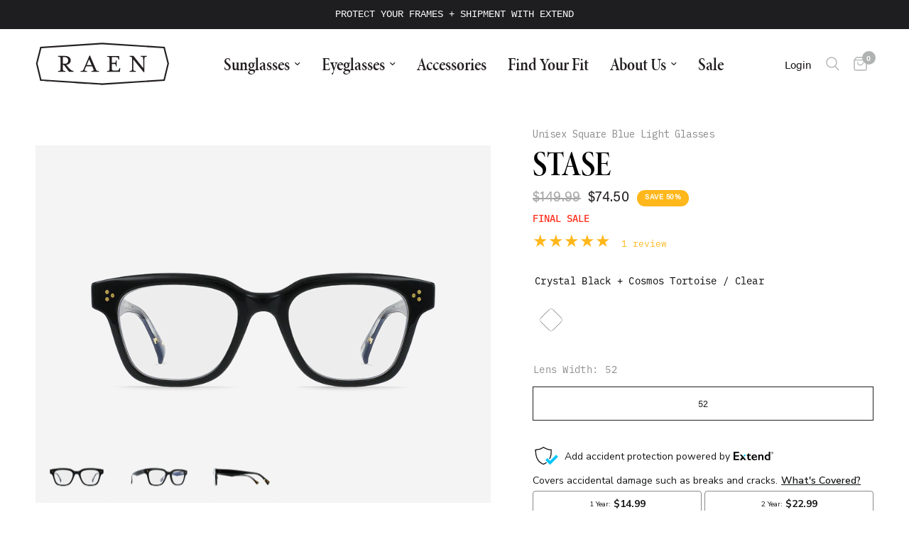

--- FILE ---
content_type: text/html; charset=utf-8
request_url: https://raen.com/products/stase-crystal-black-cosmos-tortoise-clear-52
body_size: 65922
content:
<!doctype html><html class="no-js" lang="en" dir="ltr">
  <head>
    <!-- Typekit Custom Fonts -->
    <link rel="stylesheet" href="https://use.typekit.net/dfo4hvy.css">

    

    

    <meta charset="utf-8">
    <meta http-equiv="X-UA-Compatible" content="IE=edge,chrome=1">
    <meta name="viewport" content="width=device-width, initial-scale=1, maximum-scale=5, viewport-fit=cover">
    <meta name="theme-color" content="#ffffff">
    <link rel="canonical" href="https://raen.com/products/stase-crystal-black-cosmos-tortoise-clear-52">
    <link rel="preconnect" href="https://cdn.shopify.com" crossorigin>
    <link rel="preload" as="style" href="//raen.com/cdn/shop/t/472/assets/app.css?v=149575741879901686971765931204">
<link rel="preload" as="style" href="//raen.com/cdn/shop/t/472/assets/product.css?v=184008636256340715501765931204">



<link href="//raen.com/cdn/shop/t/472/assets/animations.min.js?v=132690606129547350551765931204" as="script" rel="preload">

<link href="//raen.com/cdn/shop/t/472/assets/header.js?v=147742371698394923481765931204" as="script" rel="preload">
<link href="//raen.com/cdn/shop/t/472/assets/vendor.min.js?v=42275194374078567511765931204" as="script" rel="preload">
<link href="//raen.com/cdn/shop/t/472/assets/app.js?v=78122463827757307311765984711" as="script" rel="preload">
<link href="//raen.com/cdn/shop/t/472/assets/slideshow.js?v=13399090474196334841765931204" as="script" rel="preload">

<script>
window.lazySizesConfig = window.lazySizesConfig || {};
window.lazySizesConfig.expand = 250;
window.lazySizesConfig.loadMode = 1;
window.lazySizesConfig.loadHidden = false;
</script>


    <link rel="icon" type="image/png" href="//raen.com/cdn/shop/files/RAEN-R-Favicon-Update.png?crop=center&height=32&v=1629344303&width=32">

    <title>
      STASE-Crystal Black + Cosmos Tortoise / Clear-52
      
      
       &ndash; RAEN
    </title>

    
      <meta name="description" content="Stase is a bold, refreshing design for men and women alike. The wider fit and strong angles complement a range of face shapes, while the full coverage look appeals to those who want a more fashion-forward Blue Light frame. Featuring robust end pieces, sturdy triple-dot hardware, and contoured temples, Stase is the perfect mix of style and sophistication.">
    


<meta property="og:site_name" content="RAEN">
<meta property="og:url" content="https://raen.com/products/stase-crystal-black-cosmos-tortoise-clear-52">
<meta property="og:title" content="STASE-Crystal Black + Cosmos Tortoise / Clear-52">
<meta property="og:type" content="product">
<meta property="og:description" content="Stase is a bold, refreshing design for men and women alike. The wider fit and strong angles complement a range of face shapes, while the full coverage look appeals to those who want a more fashion-forward Blue Light frame. Featuring robust end pieces, sturdy triple-dot hardware, and contoured temples, Stase is the perfect mix of style and sophistication."><meta property="og:image" content="http://raen.com/cdn/shop/products/200U223STA-BL100-52.png?v=1762439914">
  <meta property="og:image:secure_url" content="https://raen.com/cdn/shop/products/200U223STA-BL100-52.png?v=1762439914">
  <meta property="og:image:width" content="1420">
  <meta property="og:image:height" content="983"><meta property="og:price:amount" content="74.50">
  <meta property="og:price:currency" content="USD"><meta name="twitter:site" content="@https://www.x.com/raen_optics/"><meta name="twitter:card" content="summary_large_image">
<meta name="twitter:title" content="STASE-Crystal Black + Cosmos Tortoise / Clear-52">
<meta name="twitter:description" content="Stase is a bold, refreshing design for men and women alike. The wider fit and strong angles complement a range of face shapes, while the full coverage look appeals to those who want a more fashion-forward Blue Light frame. Featuring robust end pieces, sturdy triple-dot hardware, and contoured temples, Stase is the perfect mix of style and sophistication.">


    
    <link href="//raen.com/cdn/shop/t/472/assets/tw.css?v=148415603743884582731765931204" rel="stylesheet" type="text/css" media="all" />

    <link href="//raen.com/cdn/shop/t/472/assets/app.css?v=149575741879901686971765931204" rel="stylesheet" type="text/css" media="all" />

    
    <link href="//raen.com/cdn/shop/t/472/assets/custom.css?v=8657996364258604831765931204" rel="stylesheet" type="text/css" media="all" />
    <link href="//raen.com/cdn/shop/t/472/assets/fonts-and-filters.css?v=20675631442097439591765931204" rel="stylesheet" type="text/css" media="all" />

    <style>
      product-card .product-featured-image {
        background: var(--Light-Gray, #f4f4f4);
      }

      .related-swatches .extra-colors-button {
        margin: 0;
      }
    </style>

    <style>
      .product-add-to-cart-sticky.no-js-hidden.sticky--visible {
        bottom: 100px;
      }
      .product-add-to-cart-sticky--content {
        height: auto !important;
      }
      img.tw-max-h-\[60vh\] {
        margin: auto;
      }
      img.tw-max-h-\[60vh\] {
        margin: auto;
        padding: 0 0 25px;
      }
      .tw-overflow-x-scroll {
        justify-content: flex-start;
        margin: 25px 0 0;
        align-items: flex-end;
      }
      .product-form__input--color:has(label.polarized) {
        gap: 10px;
      }
      .polarized-options {
        flex-wrap: wrap;
      }
      .variations .has-polarized .polarized-options:before,
      .variations .has-polarized .non-polarized-options:before {
        font-size: 15px;
      }
      .to-yotpo-reviews {
        max-width: 300px;
      }
      .product-form__input {
        flex-direction: column;
      }
      .tw-w-9\/12 {
        width: calc(100% - 10px);
        padding: 45px 0;
      }
      .tw-h.tw-m-2.tw-flex.tw-h-\[100px\].tw-min-h-\[100px\].tw-w-\[100px\].tw-min-w-\[100px\].tw-cursor-pointer.tw-items-center.tw-overflow-hidden.tw-rounded.tw-border.tw-border-\[\#bababa\].tw-shadow-sm {
        min-height: 75px;
        height: 75px;
      }
    </style>

    <style data-shopify>
	
		h1,h2,h3,h4,h5,h6,
	.h1,.h2,.h3,.h4,.h5,.h6,
	.logolink.text-logo,
	.heading-font,
	.h1-xlarge,
	.h1-large,
	.customer-addresses .my-address .address-index {
		font-style: normal;
		font-family: "minion-pro-condensed-display", serif;
		font-weight: 500;
	}
	body,
	.body-font,
	.thb-product-detail .product-title {
		font-style: normal;
		font-weight: 400;
		font-family: "acumin-pro", -apple-system, 'Segoe UI', Roboto, 'Helvetica Neue', 'Noto Sans', 'Liberation Sans', Arial, sans-serif, 'Apple Color Emoji', 'Segoe UI Emoji', 'Segoe UI Symbol', 'Noto Color Emoji';
	}
	:root {
		--font-body-scale: 1.05;
		--font-body-line-height-scale: 1.0;
		--font-body-letter-spacing: 0.0em;
		--font-body-medium-weight: 500;
    --font-body-bold-weight: 700;
		--font-announcement-scale: 1.0;
		--font-heading-scale: 1.2;
		--font-heading-line-height-scale: 1.0;
		--font-heading-letter-spacing: 0.0em;
		--font-navigation-scale: 1.0;
		--font-product-title-scale: 1.0;
		--font-product-title-line-height-scale: 1.0;
		--button-letter-spacing: 0.02em;

		--bg-body: #ffffff;
		--bg-body-rgb: 255,255,255;
		--bg-body-darken: #f7f7f7;
		--payment-terms-background-color: #ffffff;
		--color-body: #231f20;
		--color-body-rgb: 35,31,32;
		--color-accent: #ffb71b;
		--color-accent-rgb: 255,183,27;
		--color-border: #f4f4f4;
		--color-form-border: #c4c1bf;
		--color-overlay-rgb: 0,0,0;--color-announcement-bar-text: #ffffff;--color-announcement-bar-bg: #231f20;--color-header-bg: #ffffff;
			--color-header-bg-rgb: 255,255,255;--color-header-text: #b0b3b2;
			--color-header-text-rgb: 176,179,178;--color-header-links: #231f20;--color-header-links-hover: #ffb71b;--color-header-icons: #b0b3b2;--color-header-border: #44423f;--solid-button-background: #ffb71b;--solid-button-label: #231f20;--outline-button-label: #231f20;--color-price: #231f20;--color-star: #ffb71b;--color-dots: #b0b3b2;--color-inventory-instock: #ffb71b;--color-inventory-lowstock: #231f20;--section-spacing-mobile: 45px;
		--section-spacing-desktop: 90px;--button-border-radius: 50px;--color-badge-text: #ffffff;--color-badge-sold-out: #939393;--color-badge-sale: #ffb71b;--color-badge-preorder: #666666;--badge-corner-radius: 13px;--color-footer-text: #b0b3b2;
			--color-footer-text-rgb: 176,179,178;--color-footer-link: #f4f4f4;--color-footer-link-hover: #ffb71b;--color-footer-border: #444444;
			--color-footer-border-rgb: 68,68,68;--color-footer-bg: #231f20;}
</style>


    <script>
		window.theme = window.theme || {};
		theme = {
			settings: {
				money_with_currency_format:"${{amount}}",
				cart_drawer:true,
				product_id: 7125742616716,
			},
			routes: {
				root_url: '/',
				cart_url: '/cart',
				cart_add_url: '/cart/add',
				search_url: '/search',
				cart_change_url: '/cart/change',
				cart_update_url: '/cart/update',
				predictive_search_url: '/search/suggest',
			},
			variantStrings: {
        addToCart: `Add to cart`,
        soldOut: `Sold out`,
        unavailable: `Unavailable`,
        preOrder: `Pre-order`,
      },
			strings: {
				requiresTerms: `You must agree with the terms and conditions of sales to check out`,
				shippingEstimatorNoResults: `Sorry, we do not ship to your address.`,
				shippingEstimatorOneResult: `There is one shipping rate for your address:`,
				shippingEstimatorMultipleResults: `There are several shipping rates for your address:`,
				shippingEstimatorError: `One or more error occurred while retrieving shipping rates:`
			}
		};
    </script>

    <!-- START Content for Header -->
    


      <script>window.performance && window.performance.mark && window.performance.mark('shopify.content_for_header.start');</script><meta name="google-site-verification" content="64-hfQfN55sIg5yKRrC5ZzkLjvIcWwJLo2UNq2U3l0o">
<meta name="google-site-verification" content="DAyFcYv4RXtV8etr4DsDcZPEXaElRHpM1zrmoBga-Jc">
<meta name="google-site-verification" content="ppBFdJj0GOl22Sidnj4UkwJi4fZEZq5yaMbJ-2t4SDg">
<meta id="shopify-digital-wallet" name="shopify-digital-wallet" content="/861569085/digital_wallets/dialog">
<meta name="shopify-checkout-api-token" content="e4931db98c957eedaf72efa726d9fbb8">
<meta id="in-context-paypal-metadata" data-shop-id="861569085" data-venmo-supported="false" data-environment="production" data-locale="en_US" data-paypal-v4="true" data-currency="USD">
<link rel="alternate" type="application/json+oembed" href="https://raen.com/products/stase-crystal-black-cosmos-tortoise-clear-52.oembed">
<script async="async" src="/checkouts/internal/preloads.js?locale=en-US"></script>
<link rel="preconnect" href="https://shop.app" crossorigin="anonymous">
<script async="async" src="https://shop.app/checkouts/internal/preloads.js?locale=en-US&shop_id=861569085" crossorigin="anonymous"></script>
<script id="apple-pay-shop-capabilities" type="application/json">{"shopId":861569085,"countryCode":"US","currencyCode":"USD","merchantCapabilities":["supports3DS"],"merchantId":"gid:\/\/shopify\/Shop\/861569085","merchantName":"RAEN","requiredBillingContactFields":["postalAddress","email","phone"],"requiredShippingContactFields":["postalAddress","email","phone"],"shippingType":"shipping","supportedNetworks":["visa","masterCard","amex","discover","elo","jcb"],"total":{"type":"pending","label":"RAEN","amount":"1.00"},"shopifyPaymentsEnabled":true,"supportsSubscriptions":true}</script>
<script id="shopify-features" type="application/json">{"accessToken":"e4931db98c957eedaf72efa726d9fbb8","betas":["rich-media-storefront-analytics"],"domain":"raen.com","predictiveSearch":true,"shopId":861569085,"locale":"en"}</script>
<script>var Shopify = Shopify || {};
Shopify.shop = "raenus.myshopify.com";
Shopify.locale = "en";
Shopify.currency = {"active":"USD","rate":"1.0"};
Shopify.country = "US";
Shopify.theme = {"name":"Reformation 3.0.1 | 260105 PACK+EXTEND2","id":150442606732,"schema_name":"Reformation","schema_version":"3.0.1","theme_store_id":1762,"role":"main"};
Shopify.theme.handle = "null";
Shopify.theme.style = {"id":null,"handle":null};
Shopify.cdnHost = "raen.com/cdn";
Shopify.routes = Shopify.routes || {};
Shopify.routes.root = "/";</script>
<script type="module">!function(o){(o.Shopify=o.Shopify||{}).modules=!0}(window);</script>
<script>!function(o){function n(){var o=[];function n(){o.push(Array.prototype.slice.apply(arguments))}return n.q=o,n}var t=o.Shopify=o.Shopify||{};t.loadFeatures=n(),t.autoloadFeatures=n()}(window);</script>
<script>
  window.ShopifyPay = window.ShopifyPay || {};
  window.ShopifyPay.apiHost = "shop.app\/pay";
  window.ShopifyPay.redirectState = null;
</script>
<script id="shop-js-analytics" type="application/json">{"pageType":"product"}</script>
<script defer="defer" async type="module" src="//raen.com/cdn/shopifycloud/shop-js/modules/v2/client.init-shop-cart-sync_BdyHc3Nr.en.esm.js"></script>
<script defer="defer" async type="module" src="//raen.com/cdn/shopifycloud/shop-js/modules/v2/chunk.common_Daul8nwZ.esm.js"></script>
<script type="module">
  await import("//raen.com/cdn/shopifycloud/shop-js/modules/v2/client.init-shop-cart-sync_BdyHc3Nr.en.esm.js");
await import("//raen.com/cdn/shopifycloud/shop-js/modules/v2/chunk.common_Daul8nwZ.esm.js");

  window.Shopify.SignInWithShop?.initShopCartSync?.({"fedCMEnabled":true,"windoidEnabled":true});

</script>
<script>
  window.Shopify = window.Shopify || {};
  if (!window.Shopify.featureAssets) window.Shopify.featureAssets = {};
  window.Shopify.featureAssets['shop-js'] = {"shop-cart-sync":["modules/v2/client.shop-cart-sync_QYOiDySF.en.esm.js","modules/v2/chunk.common_Daul8nwZ.esm.js"],"init-fed-cm":["modules/v2/client.init-fed-cm_DchLp9rc.en.esm.js","modules/v2/chunk.common_Daul8nwZ.esm.js"],"shop-button":["modules/v2/client.shop-button_OV7bAJc5.en.esm.js","modules/v2/chunk.common_Daul8nwZ.esm.js"],"init-windoid":["modules/v2/client.init-windoid_DwxFKQ8e.en.esm.js","modules/v2/chunk.common_Daul8nwZ.esm.js"],"shop-cash-offers":["modules/v2/client.shop-cash-offers_DWtL6Bq3.en.esm.js","modules/v2/chunk.common_Daul8nwZ.esm.js","modules/v2/chunk.modal_CQq8HTM6.esm.js"],"shop-toast-manager":["modules/v2/client.shop-toast-manager_CX9r1SjA.en.esm.js","modules/v2/chunk.common_Daul8nwZ.esm.js"],"init-shop-email-lookup-coordinator":["modules/v2/client.init-shop-email-lookup-coordinator_UhKnw74l.en.esm.js","modules/v2/chunk.common_Daul8nwZ.esm.js"],"pay-button":["modules/v2/client.pay-button_DzxNnLDY.en.esm.js","modules/v2/chunk.common_Daul8nwZ.esm.js"],"avatar":["modules/v2/client.avatar_BTnouDA3.en.esm.js"],"init-shop-cart-sync":["modules/v2/client.init-shop-cart-sync_BdyHc3Nr.en.esm.js","modules/v2/chunk.common_Daul8nwZ.esm.js"],"shop-login-button":["modules/v2/client.shop-login-button_D8B466_1.en.esm.js","modules/v2/chunk.common_Daul8nwZ.esm.js","modules/v2/chunk.modal_CQq8HTM6.esm.js"],"init-customer-accounts-sign-up":["modules/v2/client.init-customer-accounts-sign-up_C8fpPm4i.en.esm.js","modules/v2/client.shop-login-button_D8B466_1.en.esm.js","modules/v2/chunk.common_Daul8nwZ.esm.js","modules/v2/chunk.modal_CQq8HTM6.esm.js"],"init-shop-for-new-customer-accounts":["modules/v2/client.init-shop-for-new-customer-accounts_CVTO0Ztu.en.esm.js","modules/v2/client.shop-login-button_D8B466_1.en.esm.js","modules/v2/chunk.common_Daul8nwZ.esm.js","modules/v2/chunk.modal_CQq8HTM6.esm.js"],"init-customer-accounts":["modules/v2/client.init-customer-accounts_dRgKMfrE.en.esm.js","modules/v2/client.shop-login-button_D8B466_1.en.esm.js","modules/v2/chunk.common_Daul8nwZ.esm.js","modules/v2/chunk.modal_CQq8HTM6.esm.js"],"shop-follow-button":["modules/v2/client.shop-follow-button_CkZpjEct.en.esm.js","modules/v2/chunk.common_Daul8nwZ.esm.js","modules/v2/chunk.modal_CQq8HTM6.esm.js"],"lead-capture":["modules/v2/client.lead-capture_BntHBhfp.en.esm.js","modules/v2/chunk.common_Daul8nwZ.esm.js","modules/v2/chunk.modal_CQq8HTM6.esm.js"],"checkout-modal":["modules/v2/client.checkout-modal_CfxcYbTm.en.esm.js","modules/v2/chunk.common_Daul8nwZ.esm.js","modules/v2/chunk.modal_CQq8HTM6.esm.js"],"shop-login":["modules/v2/client.shop-login_Da4GZ2H6.en.esm.js","modules/v2/chunk.common_Daul8nwZ.esm.js","modules/v2/chunk.modal_CQq8HTM6.esm.js"],"payment-terms":["modules/v2/client.payment-terms_MV4M3zvL.en.esm.js","modules/v2/chunk.common_Daul8nwZ.esm.js","modules/v2/chunk.modal_CQq8HTM6.esm.js"]};
</script>
<script>(function() {
  var isLoaded = false;
  function asyncLoad() {
    if (isLoaded) return;
    isLoaded = true;
    var urls = ["https:\/\/beacon.riskified.com\/?shop=raenus.myshopify.com","https:\/\/formbuilder.hulkapps.com\/skeletopapp.js?shop=raenus.myshopify.com","\/\/shopify.privy.com\/widget.js?shop=raenus.myshopify.com","\/\/staticw2.yotpo.com\/Kslxo4nLjXOiENPeEbBZ4w865M7pNk2opbJvu3lx\/widget.js?shop=raenus.myshopify.com","https:\/\/static.affiliatly.com\/shopify\/v3\/shopify.js?affiliatly_code=AF-1034229\u0026shop=raenus.myshopify.com","\/\/cdn.shopify.com\/proxy\/c96047a83713081310ba0960dec826433cddf0b05fde736b222bf70524eb2b47\/static.cdn.printful.com\/static\/js\/external\/shopify-product-customizer.js?v=0.28\u0026shop=raenus.myshopify.com\u0026sp-cache-control=cHVibGljLCBtYXgtYWdlPTkwMA","https:\/\/config.gorgias.chat\/bundle-loader\/01GYCCXP18V5NB1XJ381QZN99X?source=shopify1click\u0026shop=raenus.myshopify.com","https:\/\/cdn-loyalty.yotpo.com\/loader\/I3Pl85WI-bbCRYpXkGexzQ.js?shop=raenus.myshopify.com","https:\/\/container.pepperjam.com\/3678658408.js?shop=raenus.myshopify.com","https:\/\/assets.tapcart.com\/__tc-ck-loader\/index.js?appId=6jkor5VC5H\u0026environment=production\u0026shop=raenus.myshopify.com","https:\/\/cdn.hextom.com\/js\/quickannouncementbar.js?shop=raenus.myshopify.com","https:\/\/cdn.9gtb.com\/loader.js?g_cvt_id=d4b06923-c4d1-45f6-95de-e2ec0611d1d1\u0026shop=raenus.myshopify.com"];
    console.log(urls);for (var i = 0; i < urls.length; i++) {
      var s = document.createElement('script');
      s.type = 'text/javascript';
      s.async = true;
      s.src = urls[i];
      var x = document.getElementsByTagName('script')[0];
      x.parentNode.insertBefore(s, x);
    }
  };
  if(window.attachEvent) {
    window.attachEvent('onload', asyncLoad);
  } else {
    window.addEventListener('load', asyncLoad, false);
  }
})();</script>
<script id="__st">var __st={"a":861569085,"offset":-28800,"reqid":"4e9135b9-b72f-440a-807b-195f64484bb8-1768976344","pageurl":"raen.com\/products\/stase-crystal-black-cosmos-tortoise-clear-52","u":"0c2426459340","p":"product","rtyp":"product","rid":7125742616716};</script>
<script>window.ShopifyPaypalV4VisibilityTracking = true;</script>
<script id="captcha-bootstrap">!function(){'use strict';const t='contact',e='account',n='new_comment',o=[[t,t],['blogs',n],['comments',n],[t,'customer']],c=[[e,'customer_login'],[e,'guest_login'],[e,'recover_customer_password'],[e,'create_customer']],r=t=>t.map((([t,e])=>`form[action*='/${t}']:not([data-nocaptcha='true']) input[name='form_type'][value='${e}']`)).join(','),a=t=>()=>t?[...document.querySelectorAll(t)].map((t=>t.form)):[];function s(){const t=[...o],e=r(t);return a(e)}const i='password',u='form_key',d=['recaptcha-v3-token','g-recaptcha-response','h-captcha-response',i],f=()=>{try{return window.sessionStorage}catch{return}},m='__shopify_v',_=t=>t.elements[u];function p(t,e,n=!1){try{const o=window.sessionStorage,c=JSON.parse(o.getItem(e)),{data:r}=function(t){const{data:e,action:n}=t;return t[m]||n?{data:e,action:n}:{data:t,action:n}}(c);for(const[e,n]of Object.entries(r))t.elements[e]&&(t.elements[e].value=n);n&&o.removeItem(e)}catch(o){console.error('form repopulation failed',{error:o})}}const l='form_type',E='cptcha';function T(t){t.dataset[E]=!0}const w=window,h=w.document,L='Shopify',v='ce_forms',y='captcha';let A=!1;((t,e)=>{const n=(g='f06e6c50-85a8-45c8-87d0-21a2b65856fe',I='https://cdn.shopify.com/shopifycloud/storefront-forms-hcaptcha/ce_storefront_forms_captcha_hcaptcha.v1.5.2.iife.js',D={infoText:'Protected by hCaptcha',privacyText:'Privacy',termsText:'Terms'},(t,e,n)=>{const o=w[L][v],c=o.bindForm;if(c)return c(t,g,e,D).then(n);var r;o.q.push([[t,g,e,D],n]),r=I,A||(h.body.append(Object.assign(h.createElement('script'),{id:'captcha-provider',async:!0,src:r})),A=!0)});var g,I,D;w[L]=w[L]||{},w[L][v]=w[L][v]||{},w[L][v].q=[],w[L][y]=w[L][y]||{},w[L][y].protect=function(t,e){n(t,void 0,e),T(t)},Object.freeze(w[L][y]),function(t,e,n,w,h,L){const[v,y,A,g]=function(t,e,n){const i=e?o:[],u=t?c:[],d=[...i,...u],f=r(d),m=r(i),_=r(d.filter((([t,e])=>n.includes(e))));return[a(f),a(m),a(_),s()]}(w,h,L),I=t=>{const e=t.target;return e instanceof HTMLFormElement?e:e&&e.form},D=t=>v().includes(t);t.addEventListener('submit',(t=>{const e=I(t);if(!e)return;const n=D(e)&&!e.dataset.hcaptchaBound&&!e.dataset.recaptchaBound,o=_(e),c=g().includes(e)&&(!o||!o.value);(n||c)&&t.preventDefault(),c&&!n&&(function(t){try{if(!f())return;!function(t){const e=f();if(!e)return;const n=_(t);if(!n)return;const o=n.value;o&&e.removeItem(o)}(t);const e=Array.from(Array(32),(()=>Math.random().toString(36)[2])).join('');!function(t,e){_(t)||t.append(Object.assign(document.createElement('input'),{type:'hidden',name:u})),t.elements[u].value=e}(t,e),function(t,e){const n=f();if(!n)return;const o=[...t.querySelectorAll(`input[type='${i}']`)].map((({name:t})=>t)),c=[...d,...o],r={};for(const[a,s]of new FormData(t).entries())c.includes(a)||(r[a]=s);n.setItem(e,JSON.stringify({[m]:1,action:t.action,data:r}))}(t,e)}catch(e){console.error('failed to persist form',e)}}(e),e.submit())}));const S=(t,e)=>{t&&!t.dataset[E]&&(n(t,e.some((e=>e===t))),T(t))};for(const o of['focusin','change'])t.addEventListener(o,(t=>{const e=I(t);D(e)&&S(e,y())}));const B=e.get('form_key'),M=e.get(l),P=B&&M;t.addEventListener('DOMContentLoaded',(()=>{const t=y();if(P)for(const e of t)e.elements[l].value===M&&p(e,B);[...new Set([...A(),...v().filter((t=>'true'===t.dataset.shopifyCaptcha))])].forEach((e=>S(e,t)))}))}(h,new URLSearchParams(w.location.search),n,t,e,['guest_login'])})(!0,!0)}();</script>
<script integrity="sha256-4kQ18oKyAcykRKYeNunJcIwy7WH5gtpwJnB7kiuLZ1E=" data-source-attribution="shopify.loadfeatures" defer="defer" src="//raen.com/cdn/shopifycloud/storefront/assets/storefront/load_feature-a0a9edcb.js" crossorigin="anonymous"></script>
<script crossorigin="anonymous" defer="defer" src="//raen.com/cdn/shopifycloud/storefront/assets/shopify_pay/storefront-65b4c6d7.js?v=20250812"></script>
<script data-source-attribution="shopify.dynamic_checkout.dynamic.init">var Shopify=Shopify||{};Shopify.PaymentButton=Shopify.PaymentButton||{isStorefrontPortableWallets:!0,init:function(){window.Shopify.PaymentButton.init=function(){};var t=document.createElement("script");t.src="https://raen.com/cdn/shopifycloud/portable-wallets/latest/portable-wallets.en.js",t.type="module",document.head.appendChild(t)}};
</script>
<script data-source-attribution="shopify.dynamic_checkout.buyer_consent">
  function portableWalletsHideBuyerConsent(e){var t=document.getElementById("shopify-buyer-consent"),n=document.getElementById("shopify-subscription-policy-button");t&&n&&(t.classList.add("hidden"),t.setAttribute("aria-hidden","true"),n.removeEventListener("click",e))}function portableWalletsShowBuyerConsent(e){var t=document.getElementById("shopify-buyer-consent"),n=document.getElementById("shopify-subscription-policy-button");t&&n&&(t.classList.remove("hidden"),t.removeAttribute("aria-hidden"),n.addEventListener("click",e))}window.Shopify?.PaymentButton&&(window.Shopify.PaymentButton.hideBuyerConsent=portableWalletsHideBuyerConsent,window.Shopify.PaymentButton.showBuyerConsent=portableWalletsShowBuyerConsent);
</script>
<script data-source-attribution="shopify.dynamic_checkout.cart.bootstrap">document.addEventListener("DOMContentLoaded",(function(){function t(){return document.querySelector("shopify-accelerated-checkout-cart, shopify-accelerated-checkout")}if(t())Shopify.PaymentButton.init();else{new MutationObserver((function(e,n){t()&&(Shopify.PaymentButton.init(),n.disconnect())})).observe(document.body,{childList:!0,subtree:!0})}}));
</script>
<link id="shopify-accelerated-checkout-styles" rel="stylesheet" media="screen" href="https://raen.com/cdn/shopifycloud/portable-wallets/latest/accelerated-checkout-backwards-compat.css" crossorigin="anonymous">
<style id="shopify-accelerated-checkout-cart">
        #shopify-buyer-consent {
  margin-top: 1em;
  display: inline-block;
  width: 100%;
}

#shopify-buyer-consent.hidden {
  display: none;
}

#shopify-subscription-policy-button {
  background: none;
  border: none;
  padding: 0;
  text-decoration: underline;
  font-size: inherit;
  cursor: pointer;
}

#shopify-subscription-policy-button::before {
  box-shadow: none;
}

      </style>

<script>window.performance && window.performance.mark && window.performance.mark('shopify.content_for_header.end');</script>
    
    <!-- END Content for Header -->

    <script>
      document.documentElement.className = document.documentElement.className.replace('no-js', 'js');
    </script>
    

    <script type="text/javascript">
      var _conv_page_type = "product";
      var _conv_category_id = "";
      var _conv_category_name = "";
      var _conv_product_sku = "200U223STA-BL100-52";
      var _conv_product_name = 'STASE-Crystal Black + Cosmos Tortoise / Clear-52';
      var _conv_product_price = "74.50";
      var _conv_customer_id = "";
      var _conv_custom_v1 = "241226_​new-markdown";
      var _conv_custom_v2 = "";
      var _conv_custom_v3 = "0";
      var _conv_custom_v4 = "0.00";
    </script>
    <!-- begin Convert Experiences code-->
<script type="text/javascript">
  // Function to turn on the conversion integration
  function _conv_integration_on() {
    true;
  }

  // Initialize the _conv_q array if it doesn't exist
  window._conv_q = window._conv_q || [];

  // Function to align segments to the first format
  function alignSegmentsToFirstFormat(segFromSecondFormat) {
    // Initialize the aligned segment with direct mappings
    const alignedSeg = {
      browser: segFromSecondFormat.browser,
      devices: segFromSecondFormat.devices,
      source: segFromSecondFormat.source,
      campaign: segFromSecondFormat.campaign,
      // Directly map 'country' to 'ctry', ensuring a value is always provided
      ctry: segFromSecondFormat.country || "",
      // Handle 'customSegments' with a check to ensure it's treated correctly
      cust:
        segFromSecondFormat.customSegments &&
        Array.isArray(segFromSecondFormat.customSegments)
          ? segFromSecondFormat.customSegments
          : [],
    };

    // Adjust the 'new' flag based on 'visitorType'
    // Since 'visitorType' of "returning" implies the visitor is not new, we map accordingly
    alignedSeg.new =
      segFromSecondFormat.visitorType === "new"
        ? 1
        : segFromSecondFormat.visitorType === "returning"
        ? 0
        : undefined;

    return alignedSeg;
  }

  // Push a new listener to the _conv_q array
  _conv_q.push({
    what: "addListener",
    params: {
      event: "snippet.goals_evaluated",
      handler: function () {
        // Try to get the session cookie
        let session_cookie;
        try {
          session_cookie = convert.getCookie("_conv_s");
        } catch (error) {
          console.error(
            'Convert: Error getting session cookie. Operation: convert.getCookie("_conv_s")',
            error
          );
          return; // Exit the function if there's an error
        }

        const isCurrentData = Boolean(convert.currentData && convert.currentData.experiences);
        const isHistoricalData = Boolean(convert.historicalData && convert.historicalData.experiences);

        // If there are experiments and a session cookie, proceed
        if (
          (isCurrentData || isHistoricalData) &&
          session_cookie
        ) {
          // Define some variables
          let revenue_goal_id = "100419492";
          let visitor_id = session_cookie.split("*")[0].replace("sh:", "");
          let exp_list = [];
          let variation_list = [];
          let varID;

          // If there are current experiments, add them to the lists
          if (isCurrentData) {
            let new_exp = convert.currentData.experiences;
            for (let expID in new_exp) {
              varID = new_exp[expID].variation.id;
              if (!exp_list.includes(expID.toString())) {
                exp_list.push(expID.toString());
                variation_list.push(varID.toString());
              }
            }
          }

          // Adjusting for the new historicalData format
          if (isHistoricalData) {
            let old_exp = convert.historicalData.experiences;
            for (let expID in old_exp) {
              varID = old_exp[expID].variation_id;
              if (!exp_list.includes(expID.toString())) {
                exp_list.push(expID.toString());
                variation_list.push(varID.toString());
              }
            }
          }

          // Define the base convert attributes
          let convert_attributes = {
            cid: convert.data.account_id,
            pid: convert.data.project.id,
            vid: visitor_id,
            goals: revenue_goal_id,
            vars: variation_list,
            exps: exp_list,
          };

          // Try to get visitor segments
          try {
            let segmentsFromConvert = convert.getVisitorSegments();
            convert_attributes.visitorSegments =
              alignSegmentsToFirstFormat(segmentsFromConvert);
          } catch (error) {
            console.error("Convert: Error getting visitor segments:", error);
          }

          // Try to set convert_attributes in localStorage
          try {
            localStorage.setItem("convert_revenue_goal", revenue_goal_id);
            console.log(
              "%cConvert: convert_revenue_goal successfully saved to localStorage",
              "color: lightgreen"
            ); // Debugging line
          } catch (error) {
            console.error(
              "%cConvert: Error saving convert_attributes to localStorage: ",
              "color: deeppink",
              error
            ); // Error handling
          }

          // Prefix the convert attributes
          const prefixed_convert_attributes = {
            __event: btoa(JSON.stringify(convert_attributes)),
            __currency: "",
            __version: "5",
          };

          const shopifyRoot =
            window.Shopify && window.Shopify.routes
              ? window.Shopify.routes.root
              : "/";
          console.log("shopifyRoot:", shopifyRoot);
          fetch(shopifyRoot + "cart/update.js", {
            method: "POST",
            headers: {
              "Content-Type": "application/json",
            },
            body: JSON.stringify({
              attributes: prefixed_convert_attributes,
            }),
          })
            .then(function () {
              console.log(
                "%cConvert: Hidden cart attributes successfully updated",
                "color: lightgreen"
              ); // Debugging line
            })
            .catch(function (errorThrown) {
              console.error(
                "%cConvert: Error updating hidden cart attribute values: ",
                "color: deeppink",
                errorThrown
              ); // Error handling
              console.log(
                "%cValues: ",
                "color: deeppink",
                prefixed_convert_attributes
              ); // Error debugging
            });
        }
      },
    },
  });
</script>
<script
  type="text/javascript"
  src="//cdn-4.convertexperiments.com/v1/js/10041977-10044749.js"
></script>
<!-- end Convert Experiences code -->



<!-- Reddit Pixel -->
<script>
!function(w,d){if(!w.rdt){var p=w.rdt=function(){p.sendEvent?p.sendEvent.apply(p,arguments):p.callQueue.push(arguments)};p.callQueue=[];var t=d.createElement("script");t.src="https://www.redditstatic.com/ads/pixel.js",t.async=!0;var s=d.getElementsByTagName("script")[0];s.parentNode.insertBefore(t,s)}}(window,document);rdt('init','a2_g8msybdziufb');rdt('track', 'PageVisit');
</script>
<!-- DO NOT MODIFY UNLESS TO REPLACE A USER IDENTIFIER -->
<!-- End Reddit Pixel -->

    
    <!-- Start PostPilot SiteMatch -->
    <script type="text/javascript">
      var script = document.createElement('script');
      script.src = 'https://xp2023-pix.s3.amazonaws.com/px_YPpkV.js';
      document.getElementsByTagName('head')[0].appendChild(script);
    </script>
    <!-- End PostPilot SiteMatch -->
    <meta name="google-site-verification" content="f6AE5lFO1ubpQ4-o31yC3BMvDOb_qEdfuWPn-ybRgg4" />

    
    <script src='https://sdk.helloextend.com/extend-sdk-client/v1/extend-sdk-client.min.js' defer></script>
<script src='https://sdk.helloextend.com/extend-sdk-client-shopify-addon/v1/extend-sdk-client-shopify-addon.min.js' defer></script>

<link href="//raen.com/cdn/shop/t/472/assets/extend.css?v=23782642288952688641765984711" rel="stylesheet" type="text/css" media="all" />

<script src="//raen.com/cdn/shop/t/472/assets/extend.js?v=43409099127348347581767744319" defer></script>

    
  <!-- BEGIN app block: shopify://apps/eg-auto-add-to-cart/blocks/app-embed/0f7d4f74-1e89-4820-aec4-6564d7e535d2 -->










  
    <script
      async
      type="text/javascript"
      src="https://cdn.506.io/eg/script.js?shop=raenus.myshopify.com&v=7"
    ></script>
  



  <meta id="easygift-shop" itemid="c2hvcF8kXzE3Njg5NzYzNDU=" content="{&quot;isInstalled&quot;:true,&quot;installedOn&quot;:&quot;2025-06-23T17:50:37.701Z&quot;,&quot;appVersion&quot;:&quot;3.0&quot;,&quot;subscriptionName&quot;:&quot;Unlimited&quot;,&quot;cartAnalytics&quot;:true,&quot;freeTrialEndsOn&quot;:null,&quot;settings&quot;:{&quot;reminderBannerStyle&quot;:{&quot;position&quot;:{&quot;horizontal&quot;:&quot;right&quot;,&quot;vertical&quot;:&quot;center&quot;},&quot;primaryColor&quot;:&quot;#000000&quot;,&quot;cssStyles&quot;:&quot;.aca-reminder-banner-container {\n    align-items: center;\n    max-width: 150px;\n    text-align: center;\n}\nh2.aca-reminder-banner-heading {\n    margin: 0;\n}\nh2.aca-reminder-banner-btn {\n    font-size: 20px;\n    line-height: 1;\n    margin: 8px auto;\n}&quot;,&quot;headerText&quot;:&quot;Pick Your Gift&quot;,&quot;subHeaderText&quot;:null,&quot;showImage&quot;:false,&quot;imageUrl&quot;:&quot;https:\/\/cdn.506.io\/eg\/eg_notification_default_512x512.png&quot;,&quot;displayAfter&quot;:5,&quot;closingMode&quot;:&quot;doNotAutoClose&quot;,&quot;selfcloseAfter&quot;:5,&quot;reshowBannerAfter&quot;:&quot;everyNewSession&quot;},&quot;addedItemIdentifier&quot;:&quot;_Gifted&quot;,&quot;ignoreOtherAppLineItems&quot;:null,&quot;customVariantsInfoLifetimeMins&quot;:1440,&quot;redirectPath&quot;:null,&quot;ignoreNonStandardCartRequests&quot;:false,&quot;bannerStyle&quot;:{&quot;position&quot;:{&quot;horizontal&quot;:&quot;right&quot;,&quot;vertical&quot;:&quot;center&quot;},&quot;primaryColor&quot;:&quot;#000000&quot;,&quot;cssStyles&quot;:&quot;&quot;},&quot;themePresetId&quot;:&quot;0&quot;,&quot;notificationStyle&quot;:{&quot;position&quot;:{&quot;horizontal&quot;:&quot;right&quot;,&quot;vertical&quot;:&quot;bottom&quot;},&quot;primaryColor&quot;:&quot;#3A3A3A&quot;,&quot;duration&quot;:&quot;3.0&quot;,&quot;cssStyles&quot;:&quot;#aca-notifications-wrapper {\n  display: block;\n  right: 0;\n  bottom: 0;\n  position: fixed;\n  z-index: 99999999;\n  max-height: 100%;\n  overflow: auto;\n}\n.aca-notification-container {\n  display: flex;\n  flex-direction: row;\n  text-align: left;\n  font-size: 16px;\n  margin: 12px;\n  padding: 8px;\n  background-color: #FFFFFF;\n  width: fit-content;\n  box-shadow: rgb(170 170 170) 0px 0px 5px;\n  border-radius: 8px;\n  opacity: 0;\n  transition: opacity 0.4s ease-in-out;\n}\n.aca-notification-container .aca-notification-image {\n  display: flex;\n  align-items: center;\n  justify-content: center;\n  min-height: 60px;\n  min-width: 60px;\n  height: 60px;\n  width: 60px;\n  background-color: #FFFFFF;\n  margin: 8px;\n}\n.aca-notification-image img {\n  display: block;\n  max-width: 100%;\n  max-height: 100%;\n  width: auto;\n  height: auto;\n  border-radius: 6px;\n  box-shadow: rgba(99, 115, 129, 0.29) 0px 0px 4px 1px;\n}\n.aca-notification-container .aca-notification-text {\n  flex-grow: 1;\n  margin: 8px;\n  max-width: 260px;\n}\n.aca-notification-heading {\n  font-size: 24px;\n  margin: 0 0 0.3em 0;\n  line-height: normal;\n  word-break: break-word;\n  line-height: 1.2;\n  max-height: 3.6em;\n  overflow: hidden;\n  color: #3A3A3A;\n}\n.aca-notification-subheading {\n  font-size: 18px;\n  margin: 0;\n  line-height: normal;\n  word-break: break-word;\n  line-height: 1.4;\n  max-height: 5.6em;\n  overflow: hidden;\n  color: #3A3A3A;\n}\n@media screen and (max-width: 450px) {\n  #aca-notifications-wrapper {\n    left: null;\n right: null;\n  }\n  .aca-notification-container {\n    width: auto;\n display: block;\n flex-wrap: wrap;\n }\n.aca-notification-container .aca-notification-text {\n    max-width: none;\n  }\n}&quot;,&quot;hasCustomizations&quot;:true},&quot;fetchCartData&quot;:false,&quot;useLocalStorage&quot;:{&quot;enabled&quot;:false,&quot;expiryMinutes&quot;:null},&quot;popupStyle&quot;:{&quot;closeModalOutsideClick&quot;:true,&quot;priceShowZeroDecimals&quot;:true,&quot;primaryColor&quot;:&quot;#ffb71b&quot;,&quot;secondaryColor&quot;:&quot;#3A3A3A&quot;,&quot;cssStyles&quot;:&quot;#aca-modal {\n  position: fixed;\n  left: 0;\n  top: 0;\n  width: 100%;\n  height: 100%;\n  background: rgba(0, 0, 0, 0.5);\n  z-index: 99999999;\n  overflow-x: hidden;\n  overflow-y: auto;\n  display: block;\n}\n#aca-modal-wrapper {\n  display: flex;\n  align-items: center;\n  width: 80%;\n  height: auto;\n  max-width: 1000px;\n  min-height: calc(100% - 60px);\n  margin: 30px auto;\n}\n#aca-modal-container {\n  position: relative;\n  display: flex;\n  flex-direction: column;\n  align-items: center;\n  justify-content: center;\n  box-shadow: 0 0 1.5rem rgba(17, 17, 17, 0.7);\n  width: 100%;\n  padding: 20px;\n  background-color: #FFFFFF;\n}\n#aca-close-icon-container {\n  position: absolute;\n  top: 12px;\n  right: 12px;\n  width: 25px;\n  display: none;\n}\n#aca-close-icon {\n  stroke: #333333;\n}\n#aca-modal-custom-image-container {\n  background-color: #FFFFFF;\n  margin: 0.5em 0;\n}\n#aca-modal-custom-image-container img {\n  display: block;\n  min-width: 60px;\n  min-height: 60px;\n  max-width: 200px;\n  max-height: 200px;\n  width: auto;\n  height: auto;\n}\n#aca-modal-headline {\n  text-align: center;\n  text-transform: none;\n  letter-spacing: normal;\n  margin: 0.5em 0;\n  font-size: 30px;\n  color: #3A3A3A;\n}\n#aca-modal-subheadline {\n  text-align: center;\n  font-weight: normal;\n  margin: 0 0 0.5em 0;\n  font-size: 20px;\n  color: #3A3A3A;\n}\n#aca-products-container {\n  display: flex;\n  align-items: flex-start;\n  justify-content: center;\n  flex-wrap: wrap;\n  width: 85%;\n}\n#aca-products-container .aca-product {\n  text-align: center;\n  margin: 30px;\n  width: 200px;\n}\n.aca-product-image {\n  display: flex;\n  align-items: center;\n  justify-content: center;\n  width: 100%;\n  height: 200px;\n  background-color: #FFFFFF;\n  margin-bottom: 1em;\n}\n.aca-product-image img {\n  display: block;\n  max-width: 100%;\n  max-height: 100%;\n  width: auto;\n  height: auto;\n}\n.aca-product-name, .aca-subscription-name {\n  color: #333333;\n  line-height: inherit;\n  word-break: break-word;\n  font-size: 16px;\n}\n.aca-product-variant-name {\n  margin-top: 1em;\n  color: #333333;\n  line-height: inherit;\n  word-break: break-word;\n  font-size: 16px;\n}\n.aca-product-price {\n  color: #333333;\n  line-height: inherit;\n  font-size: 16px;\n}\n.aca-subscription-label {\n  color: #333333;\n  line-height: inherit;\n  word-break: break-word;\n  font-weight: 600;\n  font-size: 16px;\n}\n.aca-product-dropdown {\n  position: relative;\n  display: flex;\n  align-items: center;\n  cursor: pointer;\n  width: 100%;\n  height: 42px;\n  background-color: #FFFFFF;\n  line-height: inherit;\n  margin-bottom: 1em;\n}\n.aca-product-dropdown .dropdown-icon {\n  position: absolute;\n  right: 8px;\n  height: 12px;\n  width: 12px;\n  fill: #E1E3E4;\n}\n.aca-product-dropdown select::before,\n.aca-product-dropdown select::after {\n  box-sizing: border-box;\n}\nselect.aca-product-dropdown::-ms-expand {\n  display: none;\n}\n.aca-product-dropdown select {\n  box-sizing: border-box;\n  background-color: transparent;\n  border: none;\n  margin: 0;\n  cursor: inherit;\n  line-height: inherit;\n  outline: none;\n  -moz-appearance: none;\n  -webkit-appearance: none;\n  appearance: none;\n  background-image: none;\n  border-top-left-radius: 0;\n  border-top-right-radius: 0;\n  border-bottom-right-radius: 0;\n  border-bottom-left-radius: 0;\n  z-index: 1;\n  width: 100%;\n  height: 100%;\n  cursor: pointer;\n  border: 1px solid #E1E3E4;\n  border-radius: 2px;\n  color: #333333;\n  padding: 0 30px 0 10px;\n  font-size: 15px;\n}\n.aca-product-button {\n  border: none;\n  cursor: pointer;\n  width: 100%;\n  min-height: 42px;\n  word-break: break-word;\n  padding: 8px 14px;\n  background-color: #ffb71b;\n  text-transform: uppercase;\n  line-height: inherit;\n  border: 1px solid transparent;\n  border-radius: 50px;\n  font-size: 14px;\n  color: #FFFFFF;\n  font-weight: bold;\n  letter-spacing: 1.039px;\n}\n.aca-product-button.aca-product-out-of-stock-button {\n  cursor: default;\n  border: 1px solid #ffb71b;\n  background-color: #FFFFFF;\n  color: #ffb71b;\n}\n.aca-button-loader {\n  display: block;\n  border: 3px solid transparent;\n  border-radius: 50%;\n  border-top: 3px solid #FFFFFF;\n  width: 20px;\n  height: 20px;\n  background: transparent;\n  margin: 0 auto;\n  -webkit-animation: aca-loader 0.5s linear infinite;\n  animation: aca-loader 0.5s linear infinite;\n}\n@-webkit-keyframes aca-loader {\n  0% {\n    -webkit-transform: rotate(0deg);\n  }\n  100% {\n    -webkit-transform: rotate(360deg);\n  }\n}\n@keyframes aca-loader {\n  0% {\n    transform: rotate(0deg);\n  }\n  100% {\n    transform: rotate(360deg);\n  }\n}\n.aca-button-tick {\n  display: block;\n  transform: rotate(45deg);\n  -webkit-transform: rotate(45deg);\n  height: 19px;\n  width: 9px;\n  margin: 0 auto;\n  border-bottom: 3px solid #FFFFFF;\n  border-right: 3px solid #FFFFFF;\n}\n.aca-button-cross \u003e svg {\n  width: 22px;\n  margin-bottom: -6px;\n}\n.aca-button-cross .button-cross-icon {\n  stroke: #FFFFFF;\n}\n#aca-bottom-close {\n  cursor: pointer;\n  text-align: center;\n  word-break: break-word;\n  color: #000000;\n  font-size: 16px;\n}\n@media screen and (min-width: 951px) and (max-width: 1200px) {\n   #aca-products-container {\n    width: 95%;\n    padding: 20px 0;\n  }\n  #aca-products-container .aca-product {\n    margin: 20px 3%;\n    padding: 0;\n  }\n}\n@media screen and (min-width: 951px) and (max-width: 1024px) {\n  #aca-products-container .aca-product {\n    margin: 20px 2%;\n  }\n}\n@media screen and (max-width: 950px) {\n  #aca-products-container {\n    width: 95%;\n    padding: 0;\n  }\n  #aca-products-container .aca-product {\n    width: 45%;\n    max-width: 200px;\n    margin: 2.5%;\n  }\n}\n@media screen and (min-width: 602px) and (max-width: 950px) {\n  #aca-products-container .aca-product {\n    margin: 4%;\n  }\n}\n@media screen and (max-width: 767px) {\n  #aca-modal-wrapper {\n    width: 90%;\n  }\n}\n@media screen and (max-width: 576px) {\n  #aca-modal-container {\n    padding: 23px 0 0;\n  }\n  #aca-close-icon-container {\n    display: block;\n  }\n  #aca-bottom-close {\n    margin: 10px;\n    font-size: 14px;\n  }\n  #aca-modal-headline {\n    margin: 10px 5%;\n    font-size: 20px;\n  }\n  #aca-modal-subheadline {\n    margin: 0 0 5px 0;\n    font-size: 16px;\n  }\n  .aca-product-image {\n    height: 100px;\n    margin: 0;\n  }\n  .aca-product-name, .aca-subscription-name, .aca-product-variant-name {\n    font-size: 12px;\n    margin: 5px 0;\n  }\n  .aca-product-dropdown select, .aca-product-button, .aca-subscription-label {\n    font-size: 12px;\n  }\n  .aca-product-dropdown {\n    height: 30px;\n    margin-bottom: 7px;\n  }\n  .aca-product-button {\n    min-height: 30px;\n    padding: 4px;\n    margin-bottom: 7px;\n  }\n  .aca-button-loader {\n    border: 2px solid transparent;\n    border-top: 2px solid #FFFFFF;\n    width: 12px;\n    height: 12px;\n  }\n  .aca-button-tick {\n    height: 12px;\n    width: 6px;\n    border-bottom: 2px solid #FFFFFF;\n    border-right: 2px solid #FFFFFF;\n  }\n  .aca-button-cross \u003e svg {\n    width: 15px;\n    margin-bottom: -4px;\n  }\n  .aca-button-cross .button-cross-icon {\n    stroke: #FFFFFF;\n  }\n}&quot;,&quot;hasCustomizations&quot;:true,&quot;addButtonText&quot;:&quot;ADD TO CART&quot;,&quot;dismissButtonText&quot;:&quot;CLOSE WINDOW&quot;,&quot;outOfStockButtonText&quot;:&quot;Out of Stock&quot;,&quot;imageUrl&quot;:null,&quot;showProductLink&quot;:false,&quot;subscriptionLabel&quot;:&quot;Subscription Plan&quot;},&quot;refreshAfterBannerClick&quot;:false,&quot;disableReapplyRules&quot;:false,&quot;disableReloadOnFailedAddition&quot;:false,&quot;autoReloadCartPage&quot;:false,&quot;ajaxRedirectPath&quot;:null,&quot;allowSimultaneousRequests&quot;:false,&quot;applyRulesOnCheckout&quot;:false,&quot;enableCartCtrlOverrides&quot;:true,&quot;customRedirectFromCart&quot;:null,&quot;scriptSettings&quot;:{&quot;branding&quot;:{&quot;removalRequestSent&quot;:null,&quot;show&quot;:false},&quot;productPageRedirection&quot;:{&quot;enabled&quot;:false,&quot;products&quot;:[],&quot;redirectionURL&quot;:&quot;\/&quot;},&quot;debugging&quot;:{&quot;enabled&quot;:false,&quot;enabledOn&quot;:null,&quot;stringifyObj&quot;:false},&quot;enableBuyNowInterceptions&quot;:false,&quot;removeProductsAddedFromExpiredRules&quot;:false,&quot;useFinalPrice&quot;:false,&quot;hideGiftedPropertyText&quot;:false,&quot;fetchCartDataBeforeRequest&quot;:false,&quot;customCSS&quot;:null,&quot;decodePayload&quot;:false,&quot;delayUpdates&quot;:2000,&quot;fetchProductInfoFromSavedDomain&quot;:false,&quot;hideAlertsOnFrontend&quot;:false,&quot;removeEGPropertyFromSplitActionLineItems&quot;:false},&quot;accessToEnterprise&quot;:false},&quot;translations&quot;:null,&quot;defaultLocale&quot;:&quot;en&quot;,&quot;shopDomain&quot;:&quot;raen.com&quot;}">


<script defer>
  (async function() {
    try {

      const blockVersion = "v3"
      if (blockVersion != "v3") {
        return
      }

      let metaErrorFlag = false;
      if (metaErrorFlag) {
        return
      }

      // Parse metafields as JSON
      const metafields = {"easygift-rule-69695d1773cafab9cf889815":{"schedule":{"enabled":false,"starts":null,"ends":null},"trigger":{"productTags":{"targets":[],"collectionInfo":null,"sellingPlan":null},"type":"cartValue","minCartValue":99,"hasUpperCartValue":false,"upperCartValue":null,"products":[],"collections":[],"condition":null,"conditionMin":null,"conditionMax":null,"collectionSellingPlanType":null,"promoCode":null,"promoCodeDiscount":null},"action":{"notification":{"enabled":false,"headerText":null,"subHeaderText":null,"showImage":false,"imageUrl":""},"discount":{"type":null,"title":null,"code":null,"id":null,"createdByEasyGift":false,"issue":null,"value":null,"discountType":null,"easygiftAppDiscount":false},"popupOptions":{"headline":"Add A Mystery Gift To Your Order!","subHeadline":null,"showItemsPrice":true,"popupDismissable":true,"imageUrl":null,"persistPopup":true,"rewardQuantity":3,"showDiscountedPrice":false,"hideOOSItems":false,"showVariantsSeparately":false},"banner":{"enabled":false,"headerText":null,"imageUrl":null,"subHeaderText":null,"showImage":false,"displayAfter":"5","closingMode":"doNotAutoClose","selfcloseAfter":"5","reshowBannerAfter":"everyNewSession","redirectLink":null},"type":"offerToCustomer","products":[{"handle":"adin-cirus-vibrant-brown-polar-54","title":"ADIN-Cirus \/ Vibrant Brown Polarized-54","id":"5275308621964","gid":"gid:\/\/shopify\/Product\/5275308621964","hasOnlyDefaultVariant":false,"variants":[{"title":"Cirus \/ Vibrant Brown Polarized \/ 54","displayName":"ADIN-Cirus \/ Vibrant Brown Polarized-54 - Cirus \/ Vibrant Brown Polarized \/ 54","id":"34449012031628","gid":"gid:\/\/shopify\/ProductVariant\/34449012031628","showVariantName":false}]}],"limit":1,"preventProductRemoval":false,"addAvailableProducts":false},"targeting":{"link":{"destination":"home","data":null,"cookieLifetime":14},"additionalCriteria":{"geo":{"include":[],"exclude":[]},"type":null,"customerTags":[],"customerTagsExcluded":[],"customerId":[],"orderCount":null,"hasOrderCountMax":false,"orderCountMax":null,"totalSpent":null,"hasTotalSpentMax":false,"totalSpentMax":null},"type":"link"},"settings":{"worksInReverse":false,"runsOncePerSession":false,"preventAddedItemPurchase":false,"showReminderBanner":false},"_id":"69695d1773cafab9cf889815","name":"Mystery Gift Upsell Jan 2026","store":"6749a79b78a7511e967c67cf","shop":"raenus","active":true,"translations":null,"createdAt":"2026-01-15T21:33:11.717Z","updatedAt":"2026-01-15T21:33:11.717Z","__v":0}};

      // Process metafields in JavaScript
      let savedRulesArray = [];
      for (const [key, value] of Object.entries(metafields)) {
        if (value) {
          for (const prop in value) {
            // avoiding Object.Keys for performance gain -- no need to make an array of keys.
            savedRulesArray.push(value);
            break;
          }
        }
      }

      const metaTag = document.createElement('meta');
      metaTag.id = 'easygift-rules';
      metaTag.content = JSON.stringify(savedRulesArray);
      metaTag.setAttribute('itemid', 'cnVsZXNfJF8xNzY4OTc2MzQ1');

      document.head.appendChild(metaTag);
      } catch (err) {
        
      }
  })();
</script>


  <script
    type="text/javascript"
    defer
  >

    (function () {
      try {
        window.EG_INFO = window.EG_INFO || {};
        var shopInfo = {"isInstalled":true,"installedOn":"2025-06-23T17:50:37.701Z","appVersion":"3.0","subscriptionName":"Unlimited","cartAnalytics":true,"freeTrialEndsOn":null,"settings":{"reminderBannerStyle":{"position":{"horizontal":"right","vertical":"center"},"primaryColor":"#000000","cssStyles":".aca-reminder-banner-container {\n    align-items: center;\n    max-width: 150px;\n    text-align: center;\n}\nh2.aca-reminder-banner-heading {\n    margin: 0;\n}\nh2.aca-reminder-banner-btn {\n    font-size: 20px;\n    line-height: 1;\n    margin: 8px auto;\n}","headerText":"Pick Your Gift","subHeaderText":null,"showImage":false,"imageUrl":"https:\/\/cdn.506.io\/eg\/eg_notification_default_512x512.png","displayAfter":5,"closingMode":"doNotAutoClose","selfcloseAfter":5,"reshowBannerAfter":"everyNewSession"},"addedItemIdentifier":"_Gifted","ignoreOtherAppLineItems":null,"customVariantsInfoLifetimeMins":1440,"redirectPath":null,"ignoreNonStandardCartRequests":false,"bannerStyle":{"position":{"horizontal":"right","vertical":"center"},"primaryColor":"#000000","cssStyles":""},"themePresetId":"0","notificationStyle":{"position":{"horizontal":"right","vertical":"bottom"},"primaryColor":"#3A3A3A","duration":"3.0","cssStyles":"#aca-notifications-wrapper {\n  display: block;\n  right: 0;\n  bottom: 0;\n  position: fixed;\n  z-index: 99999999;\n  max-height: 100%;\n  overflow: auto;\n}\n.aca-notification-container {\n  display: flex;\n  flex-direction: row;\n  text-align: left;\n  font-size: 16px;\n  margin: 12px;\n  padding: 8px;\n  background-color: #FFFFFF;\n  width: fit-content;\n  box-shadow: rgb(170 170 170) 0px 0px 5px;\n  border-radius: 8px;\n  opacity: 0;\n  transition: opacity 0.4s ease-in-out;\n}\n.aca-notification-container .aca-notification-image {\n  display: flex;\n  align-items: center;\n  justify-content: center;\n  min-height: 60px;\n  min-width: 60px;\n  height: 60px;\n  width: 60px;\n  background-color: #FFFFFF;\n  margin: 8px;\n}\n.aca-notification-image img {\n  display: block;\n  max-width: 100%;\n  max-height: 100%;\n  width: auto;\n  height: auto;\n  border-radius: 6px;\n  box-shadow: rgba(99, 115, 129, 0.29) 0px 0px 4px 1px;\n}\n.aca-notification-container .aca-notification-text {\n  flex-grow: 1;\n  margin: 8px;\n  max-width: 260px;\n}\n.aca-notification-heading {\n  font-size: 24px;\n  margin: 0 0 0.3em 0;\n  line-height: normal;\n  word-break: break-word;\n  line-height: 1.2;\n  max-height: 3.6em;\n  overflow: hidden;\n  color: #3A3A3A;\n}\n.aca-notification-subheading {\n  font-size: 18px;\n  margin: 0;\n  line-height: normal;\n  word-break: break-word;\n  line-height: 1.4;\n  max-height: 5.6em;\n  overflow: hidden;\n  color: #3A3A3A;\n}\n@media screen and (max-width: 450px) {\n  #aca-notifications-wrapper {\n    left: null;\n right: null;\n  }\n  .aca-notification-container {\n    width: auto;\n display: block;\n flex-wrap: wrap;\n }\n.aca-notification-container .aca-notification-text {\n    max-width: none;\n  }\n}","hasCustomizations":true},"fetchCartData":false,"useLocalStorage":{"enabled":false,"expiryMinutes":null},"popupStyle":{"closeModalOutsideClick":true,"priceShowZeroDecimals":true,"primaryColor":"#ffb71b","secondaryColor":"#3A3A3A","cssStyles":"#aca-modal {\n  position: fixed;\n  left: 0;\n  top: 0;\n  width: 100%;\n  height: 100%;\n  background: rgba(0, 0, 0, 0.5);\n  z-index: 99999999;\n  overflow-x: hidden;\n  overflow-y: auto;\n  display: block;\n}\n#aca-modal-wrapper {\n  display: flex;\n  align-items: center;\n  width: 80%;\n  height: auto;\n  max-width: 1000px;\n  min-height: calc(100% - 60px);\n  margin: 30px auto;\n}\n#aca-modal-container {\n  position: relative;\n  display: flex;\n  flex-direction: column;\n  align-items: center;\n  justify-content: center;\n  box-shadow: 0 0 1.5rem rgba(17, 17, 17, 0.7);\n  width: 100%;\n  padding: 20px;\n  background-color: #FFFFFF;\n}\n#aca-close-icon-container {\n  position: absolute;\n  top: 12px;\n  right: 12px;\n  width: 25px;\n  display: none;\n}\n#aca-close-icon {\n  stroke: #333333;\n}\n#aca-modal-custom-image-container {\n  background-color: #FFFFFF;\n  margin: 0.5em 0;\n}\n#aca-modal-custom-image-container img {\n  display: block;\n  min-width: 60px;\n  min-height: 60px;\n  max-width: 200px;\n  max-height: 200px;\n  width: auto;\n  height: auto;\n}\n#aca-modal-headline {\n  text-align: center;\n  text-transform: none;\n  letter-spacing: normal;\n  margin: 0.5em 0;\n  font-size: 30px;\n  color: #3A3A3A;\n}\n#aca-modal-subheadline {\n  text-align: center;\n  font-weight: normal;\n  margin: 0 0 0.5em 0;\n  font-size: 20px;\n  color: #3A3A3A;\n}\n#aca-products-container {\n  display: flex;\n  align-items: flex-start;\n  justify-content: center;\n  flex-wrap: wrap;\n  width: 85%;\n}\n#aca-products-container .aca-product {\n  text-align: center;\n  margin: 30px;\n  width: 200px;\n}\n.aca-product-image {\n  display: flex;\n  align-items: center;\n  justify-content: center;\n  width: 100%;\n  height: 200px;\n  background-color: #FFFFFF;\n  margin-bottom: 1em;\n}\n.aca-product-image img {\n  display: block;\n  max-width: 100%;\n  max-height: 100%;\n  width: auto;\n  height: auto;\n}\n.aca-product-name, .aca-subscription-name {\n  color: #333333;\n  line-height: inherit;\n  word-break: break-word;\n  font-size: 16px;\n}\n.aca-product-variant-name {\n  margin-top: 1em;\n  color: #333333;\n  line-height: inherit;\n  word-break: break-word;\n  font-size: 16px;\n}\n.aca-product-price {\n  color: #333333;\n  line-height: inherit;\n  font-size: 16px;\n}\n.aca-subscription-label {\n  color: #333333;\n  line-height: inherit;\n  word-break: break-word;\n  font-weight: 600;\n  font-size: 16px;\n}\n.aca-product-dropdown {\n  position: relative;\n  display: flex;\n  align-items: center;\n  cursor: pointer;\n  width: 100%;\n  height: 42px;\n  background-color: #FFFFFF;\n  line-height: inherit;\n  margin-bottom: 1em;\n}\n.aca-product-dropdown .dropdown-icon {\n  position: absolute;\n  right: 8px;\n  height: 12px;\n  width: 12px;\n  fill: #E1E3E4;\n}\n.aca-product-dropdown select::before,\n.aca-product-dropdown select::after {\n  box-sizing: border-box;\n}\nselect.aca-product-dropdown::-ms-expand {\n  display: none;\n}\n.aca-product-dropdown select {\n  box-sizing: border-box;\n  background-color: transparent;\n  border: none;\n  margin: 0;\n  cursor: inherit;\n  line-height: inherit;\n  outline: none;\n  -moz-appearance: none;\n  -webkit-appearance: none;\n  appearance: none;\n  background-image: none;\n  border-top-left-radius: 0;\n  border-top-right-radius: 0;\n  border-bottom-right-radius: 0;\n  border-bottom-left-radius: 0;\n  z-index: 1;\n  width: 100%;\n  height: 100%;\n  cursor: pointer;\n  border: 1px solid #E1E3E4;\n  border-radius: 2px;\n  color: #333333;\n  padding: 0 30px 0 10px;\n  font-size: 15px;\n}\n.aca-product-button {\n  border: none;\n  cursor: pointer;\n  width: 100%;\n  min-height: 42px;\n  word-break: break-word;\n  padding: 8px 14px;\n  background-color: #ffb71b;\n  text-transform: uppercase;\n  line-height: inherit;\n  border: 1px solid transparent;\n  border-radius: 50px;\n  font-size: 14px;\n  color: #FFFFFF;\n  font-weight: bold;\n  letter-spacing: 1.039px;\n}\n.aca-product-button.aca-product-out-of-stock-button {\n  cursor: default;\n  border: 1px solid #ffb71b;\n  background-color: #FFFFFF;\n  color: #ffb71b;\n}\n.aca-button-loader {\n  display: block;\n  border: 3px solid transparent;\n  border-radius: 50%;\n  border-top: 3px solid #FFFFFF;\n  width: 20px;\n  height: 20px;\n  background: transparent;\n  margin: 0 auto;\n  -webkit-animation: aca-loader 0.5s linear infinite;\n  animation: aca-loader 0.5s linear infinite;\n}\n@-webkit-keyframes aca-loader {\n  0% {\n    -webkit-transform: rotate(0deg);\n  }\n  100% {\n    -webkit-transform: rotate(360deg);\n  }\n}\n@keyframes aca-loader {\n  0% {\n    transform: rotate(0deg);\n  }\n  100% {\n    transform: rotate(360deg);\n  }\n}\n.aca-button-tick {\n  display: block;\n  transform: rotate(45deg);\n  -webkit-transform: rotate(45deg);\n  height: 19px;\n  width: 9px;\n  margin: 0 auto;\n  border-bottom: 3px solid #FFFFFF;\n  border-right: 3px solid #FFFFFF;\n}\n.aca-button-cross \u003e svg {\n  width: 22px;\n  margin-bottom: -6px;\n}\n.aca-button-cross .button-cross-icon {\n  stroke: #FFFFFF;\n}\n#aca-bottom-close {\n  cursor: pointer;\n  text-align: center;\n  word-break: break-word;\n  color: #000000;\n  font-size: 16px;\n}\n@media screen and (min-width: 951px) and (max-width: 1200px) {\n   #aca-products-container {\n    width: 95%;\n    padding: 20px 0;\n  }\n  #aca-products-container .aca-product {\n    margin: 20px 3%;\n    padding: 0;\n  }\n}\n@media screen and (min-width: 951px) and (max-width: 1024px) {\n  #aca-products-container .aca-product {\n    margin: 20px 2%;\n  }\n}\n@media screen and (max-width: 950px) {\n  #aca-products-container {\n    width: 95%;\n    padding: 0;\n  }\n  #aca-products-container .aca-product {\n    width: 45%;\n    max-width: 200px;\n    margin: 2.5%;\n  }\n}\n@media screen and (min-width: 602px) and (max-width: 950px) {\n  #aca-products-container .aca-product {\n    margin: 4%;\n  }\n}\n@media screen and (max-width: 767px) {\n  #aca-modal-wrapper {\n    width: 90%;\n  }\n}\n@media screen and (max-width: 576px) {\n  #aca-modal-container {\n    padding: 23px 0 0;\n  }\n  #aca-close-icon-container {\n    display: block;\n  }\n  #aca-bottom-close {\n    margin: 10px;\n    font-size: 14px;\n  }\n  #aca-modal-headline {\n    margin: 10px 5%;\n    font-size: 20px;\n  }\n  #aca-modal-subheadline {\n    margin: 0 0 5px 0;\n    font-size: 16px;\n  }\n  .aca-product-image {\n    height: 100px;\n    margin: 0;\n  }\n  .aca-product-name, .aca-subscription-name, .aca-product-variant-name {\n    font-size: 12px;\n    margin: 5px 0;\n  }\n  .aca-product-dropdown select, .aca-product-button, .aca-subscription-label {\n    font-size: 12px;\n  }\n  .aca-product-dropdown {\n    height: 30px;\n    margin-bottom: 7px;\n  }\n  .aca-product-button {\n    min-height: 30px;\n    padding: 4px;\n    margin-bottom: 7px;\n  }\n  .aca-button-loader {\n    border: 2px solid transparent;\n    border-top: 2px solid #FFFFFF;\n    width: 12px;\n    height: 12px;\n  }\n  .aca-button-tick {\n    height: 12px;\n    width: 6px;\n    border-bottom: 2px solid #FFFFFF;\n    border-right: 2px solid #FFFFFF;\n  }\n  .aca-button-cross \u003e svg {\n    width: 15px;\n    margin-bottom: -4px;\n  }\n  .aca-button-cross .button-cross-icon {\n    stroke: #FFFFFF;\n  }\n}","hasCustomizations":true,"addButtonText":"ADD TO CART","dismissButtonText":"CLOSE WINDOW","outOfStockButtonText":"Out of Stock","imageUrl":null,"showProductLink":false,"subscriptionLabel":"Subscription Plan"},"refreshAfterBannerClick":false,"disableReapplyRules":false,"disableReloadOnFailedAddition":false,"autoReloadCartPage":false,"ajaxRedirectPath":null,"allowSimultaneousRequests":false,"applyRulesOnCheckout":false,"enableCartCtrlOverrides":true,"customRedirectFromCart":null,"scriptSettings":{"branding":{"removalRequestSent":null,"show":false},"productPageRedirection":{"enabled":false,"products":[],"redirectionURL":"\/"},"debugging":{"enabled":false,"enabledOn":null,"stringifyObj":false},"enableBuyNowInterceptions":false,"removeProductsAddedFromExpiredRules":false,"useFinalPrice":false,"hideGiftedPropertyText":false,"fetchCartDataBeforeRequest":false,"customCSS":null,"decodePayload":false,"delayUpdates":2000,"fetchProductInfoFromSavedDomain":false,"hideAlertsOnFrontend":false,"removeEGPropertyFromSplitActionLineItems":false},"accessToEnterprise":false},"translations":null,"defaultLocale":"en","shopDomain":"raen.com"};
        var productRedirectionEnabled = shopInfo.settings.scriptSettings.productPageRedirection.enabled;
        if (["Unlimited", "Enterprise"].includes(shopInfo.subscriptionName) && productRedirectionEnabled) {
          var products = shopInfo.settings.scriptSettings.productPageRedirection.products;
          if (products.length > 0) {
            var productIds = products.map(function(prod) {
              var productGid = prod.id;
              var productIdNumber = parseInt(productGid.split('/').pop());
              return productIdNumber;
            });
            var productInfo = {"id":7125742616716,"title":"STASE-Crystal Black + Cosmos Tortoise \/ Clear-52","handle":"stase-crystal-black-cosmos-tortoise-clear-52","description":"\u003cmeta charset=\"utf-8\"\u003e\u003cmeta charset=\"utf-8\"\u003e\u003cspan data-contrast=\"auto\" lang=\"EN-US\" class=\"TextRun SCXW253689714 BCX0\" data-mce-fragment=\"1\" xml:lang=\"EN-US\"\u003e\u003cspan class=\"NormalTextRun SpellingErrorV2Themed SCXW253689714 BCX0\" data-mce-fragment=\"1\"\u003eStase\u003c\/span\u003e\u003cspan class=\"NormalTextRun SCXW253689714 BCX0\" data-mce-fragment=\"1\"\u003e is a bold, refreshing design for \u003c\/span\u003e\u003cspan class=\"NormalTextRun SCXW253689714 BCX0\" data-mce-fragment=\"1\"\u003emen and women\u003c\/span\u003e\u003cspan class=\"NormalTextRun SCXW253689714 BCX0\" data-mce-fragment=\"1\"\u003e alike. The wider fit and strong angles complement a range of face shapes, while the full coverage look appeals to those who want a more fashion-forward Blue Light frame. Featuring \u003c\/span\u003e\u003cspan class=\"NormalTextRun SCXW253689714 BCX0\" data-mce-fragment=\"1\"\u003erobust end pieces, sturdy triple-dot hardware, and contoured temples, \u003c\/span\u003e\u003cspan class=\"NormalTextRun SpellingErrorV2Themed SCXW253689714 BCX0\" data-mce-fragment=\"1\"\u003eStase\u003c\/span\u003e\u003cspan class=\"NormalTextRun SCXW253689714 BCX0\" data-mce-fragment=\"1\"\u003e is the perfect mix of style and sophistication.\u003c\/span\u003e\u003c\/span\u003e\u003cspan class=\"EOP SCXW253689714 BCX0\" data-ccp-props=\"{}\" data-mce-fragment=\"1\"\u003e \u003c\/span\u003e\u003cbr\u003e","published_at":"2024-12-26T10:26:58-08:00","created_at":"2022-09-19T16:07:09-07:00","vendor":"Stase","type":"Blue Light","tags":["241226_​new-markdown","active","color:black","face:diamond","face:heart","face:round","Final Sale","frame:square","gender:female","gender:male","gender:unisex","lens:bluelight","material:acetate","NG_BFCM_HH_2025_50","sale","TBYB","width:wide","​241226_markdown"],"price":7450,"price_min":7450,"price_max":7450,"available":true,"price_varies":false,"compare_at_price":14999,"compare_at_price_min":14999,"compare_at_price_max":14999,"compare_at_price_varies":false,"variants":[{"id":43220678279308,"title":"Crystal Black + Cosmos Tortoise \/ Clear \/ 52","option1":"Crystal Black + Cosmos Tortoise \/ Clear","option2":"52","option3":null,"sku":"200U223STA-BL100-52","requires_shipping":true,"taxable":true,"featured_image":null,"available":true,"name":"STASE-Crystal Black + Cosmos Tortoise \/ Clear-52 - Crystal Black + Cosmos Tortoise \/ Clear \/ 52","public_title":"Crystal Black + Cosmos Tortoise \/ Clear \/ 52","options":["Crystal Black + Cosmos Tortoise \/ Clear","52"],"price":7450,"weight":159,"compare_at_price":14999,"inventory_management":"shopify","barcode":"810107559116","requires_selling_plan":false,"selling_plan_allocations":[],"quantity_rule":{"min":1,"max":null,"increment":1}}],"images":["\/\/raen.com\/cdn\/shop\/products\/200U223STA-BL100-52.png?v=1762439914","\/\/raen.com\/cdn\/shop\/products\/200U223STA-BL100-52_A1.png?v=1722548402","\/\/raen.com\/cdn\/shop\/products\/200U223STA-BL100-52_A2.png?v=1722548408","\/\/raen.com\/cdn\/shop\/products\/STASE_FW22_Crystal_Black_Cosmos_Tortoise_Clear_L1.jpg?v=1722548490","\/\/raen.com\/cdn\/shop\/products\/STASE_FW22_Crystal_Black_Cosmos_Tortoise_Clear_L2.jpg?v=1722548497","\/\/raen.com\/cdn\/shop\/products\/STASE_FW22_Crystal_Black_Cosmos_Tortoise_Clear_L3.jpg?v=1722548505","\/\/raen.com\/cdn\/shop\/products\/STASE_FW22_Crystal_Black_Cosmos_Tortoise_Clear_L4.jpg?v=1722548513","\/\/raen.com\/cdn\/shop\/products\/STASE_FW22_Crystal_Black_Cosmos_Tortoise_Clear_L5.jpg?v=1722548520","\/\/raen.com\/cdn\/shop\/products\/STASE_FW22_Crystal_Black_Cosmos_Tortoise_Clear_L6.jpg?v=1722548528","\/\/raen.com\/cdn\/shop\/products\/STASE_FW22_Crystal_Black_Cosmos_Tortoise_Clear_L7.jpg?v=1722548534"],"featured_image":"\/\/raen.com\/cdn\/shop\/products\/200U223STA-BL100-52.png?v=1762439914","options":["Color","Lens Width"],"media":[{"alt":null,"id":23131445035148,"position":1,"preview_image":{"aspect_ratio":1.445,"height":983,"width":1420,"src":"\/\/raen.com\/cdn\/shop\/products\/200U223STA-BL100-52.png?v=1762439914"},"aspect_ratio":1.445,"height":983,"media_type":"image","src":"\/\/raen.com\/cdn\/shop\/products\/200U223STA-BL100-52.png?v=1762439914","width":1420},{"alt":null,"id":23131445067916,"position":2,"preview_image":{"aspect_ratio":1.445,"height":983,"width":1420,"src":"\/\/raen.com\/cdn\/shop\/products\/200U223STA-BL100-52_A1.png?v=1722548402"},"aspect_ratio":1.445,"height":983,"media_type":"image","src":"\/\/raen.com\/cdn\/shop\/products\/200U223STA-BL100-52_A1.png?v=1722548402","width":1420},{"alt":null,"id":23131445100684,"position":3,"preview_image":{"aspect_ratio":1.445,"height":983,"width":1420,"src":"\/\/raen.com\/cdn\/shop\/products\/200U223STA-BL100-52_A2.png?v=1722548408"},"aspect_ratio":1.445,"height":983,"media_type":"image","src":"\/\/raen.com\/cdn\/shop\/products\/200U223STA-BL100-52_A2.png?v=1722548408","width":1420},{"alt":"featured_image  hover2","id":23377609851020,"position":4,"preview_image":{"aspect_ratio":0.746,"height":1745,"width":1302,"src":"\/\/raen.com\/cdn\/shop\/products\/STASE_FW22_Crystal_Black_Cosmos_Tortoise_Clear_L1.jpg?v=1722548490"},"aspect_ratio":0.746,"height":1745,"media_type":"image","src":"\/\/raen.com\/cdn\/shop\/products\/STASE_FW22_Crystal_Black_Cosmos_Tortoise_Clear_L1.jpg?v=1722548490","width":1302},{"alt":"featured_image ","id":23377609752716,"position":5,"preview_image":{"aspect_ratio":0.746,"height":1745,"width":1302,"src":"\/\/raen.com\/cdn\/shop\/products\/STASE_FW22_Crystal_Black_Cosmos_Tortoise_Clear_L2.jpg?v=1722548497"},"aspect_ratio":0.746,"height":1745,"media_type":"image","src":"\/\/raen.com\/cdn\/shop\/products\/STASE_FW22_Crystal_Black_Cosmos_Tortoise_Clear_L2.jpg?v=1722548497","width":1302},{"alt":"featured_image ","id":23377609785484,"position":6,"preview_image":{"aspect_ratio":0.746,"height":1745,"width":1302,"src":"\/\/raen.com\/cdn\/shop\/products\/STASE_FW22_Crystal_Black_Cosmos_Tortoise_Clear_L3.jpg?v=1722548505"},"aspect_ratio":0.746,"height":1745,"media_type":"image","src":"\/\/raen.com\/cdn\/shop\/products\/STASE_FW22_Crystal_Black_Cosmos_Tortoise_Clear_L3.jpg?v=1722548505","width":1302},{"alt":"featured_image ","id":23377609818252,"position":7,"preview_image":{"aspect_ratio":0.746,"height":1745,"width":1302,"src":"\/\/raen.com\/cdn\/shop\/products\/STASE_FW22_Crystal_Black_Cosmos_Tortoise_Clear_L4.jpg?v=1722548513"},"aspect_ratio":0.746,"height":1745,"media_type":"image","src":"\/\/raen.com\/cdn\/shop\/products\/STASE_FW22_Crystal_Black_Cosmos_Tortoise_Clear_L4.jpg?v=1722548513","width":1302},{"alt":"product_image featured_image ","id":23377609883788,"position":8,"preview_image":{"aspect_ratio":0.746,"height":1745,"width":1302,"src":"\/\/raen.com\/cdn\/shop\/products\/STASE_FW22_Crystal_Black_Cosmos_Tortoise_Clear_L5.jpg?v=1722548520"},"aspect_ratio":0.746,"height":1745,"media_type":"image","src":"\/\/raen.com\/cdn\/shop\/products\/STASE_FW22_Crystal_Black_Cosmos_Tortoise_Clear_L5.jpg?v=1722548520","width":1302},{"alt":"product_image featured_image ","id":23377609916556,"position":9,"preview_image":{"aspect_ratio":0.746,"height":1745,"width":1302,"src":"\/\/raen.com\/cdn\/shop\/products\/STASE_FW22_Crystal_Black_Cosmos_Tortoise_Clear_L6.jpg?v=1722548528"},"aspect_ratio":0.746,"height":1745,"media_type":"image","src":"\/\/raen.com\/cdn\/shop\/products\/STASE_FW22_Crystal_Black_Cosmos_Tortoise_Clear_L6.jpg?v=1722548528","width":1302},{"alt":"product_image featured_image ","id":23377609949324,"position":10,"preview_image":{"aspect_ratio":0.746,"height":1745,"width":1302,"src":"\/\/raen.com\/cdn\/shop\/products\/STASE_FW22_Crystal_Black_Cosmos_Tortoise_Clear_L7.jpg?v=1722548534"},"aspect_ratio":0.746,"height":1745,"media_type":"image","src":"\/\/raen.com\/cdn\/shop\/products\/STASE_FW22_Crystal_Black_Cosmos_Tortoise_Clear_L7.jpg?v=1722548534","width":1302}],"requires_selling_plan":false,"selling_plan_groups":[],"content":"\u003cmeta charset=\"utf-8\"\u003e\u003cmeta charset=\"utf-8\"\u003e\u003cspan data-contrast=\"auto\" lang=\"EN-US\" class=\"TextRun SCXW253689714 BCX0\" data-mce-fragment=\"1\" xml:lang=\"EN-US\"\u003e\u003cspan class=\"NormalTextRun SpellingErrorV2Themed SCXW253689714 BCX0\" data-mce-fragment=\"1\"\u003eStase\u003c\/span\u003e\u003cspan class=\"NormalTextRun SCXW253689714 BCX0\" data-mce-fragment=\"1\"\u003e is a bold, refreshing design for \u003c\/span\u003e\u003cspan class=\"NormalTextRun SCXW253689714 BCX0\" data-mce-fragment=\"1\"\u003emen and women\u003c\/span\u003e\u003cspan class=\"NormalTextRun SCXW253689714 BCX0\" data-mce-fragment=\"1\"\u003e alike. The wider fit and strong angles complement a range of face shapes, while the full coverage look appeals to those who want a more fashion-forward Blue Light frame. Featuring \u003c\/span\u003e\u003cspan class=\"NormalTextRun SCXW253689714 BCX0\" data-mce-fragment=\"1\"\u003erobust end pieces, sturdy triple-dot hardware, and contoured temples, \u003c\/span\u003e\u003cspan class=\"NormalTextRun SpellingErrorV2Themed SCXW253689714 BCX0\" data-mce-fragment=\"1\"\u003eStase\u003c\/span\u003e\u003cspan class=\"NormalTextRun SCXW253689714 BCX0\" data-mce-fragment=\"1\"\u003e is the perfect mix of style and sophistication.\u003c\/span\u003e\u003c\/span\u003e\u003cspan class=\"EOP SCXW253689714 BCX0\" data-ccp-props=\"{}\" data-mce-fragment=\"1\"\u003e \u003c\/span\u003e\u003cbr\u003e"};
            var isProductInList = productIds.includes(productInfo.id);
            if (isProductInList) {
              var redirectionURL = shopInfo.settings.scriptSettings.productPageRedirection.redirectionURL;
              if (redirectionURL) {
                window.location = redirectionURL;
              }
            }
          }
        }

        

          var rawPriceString = "74.50";
    
          rawPriceString = rawPriceString.trim();
    
          var normalisedPrice;

          function processNumberString(str) {
            // Helper to find the rightmost index of '.', ',' or "'"
            const lastDot = str.lastIndexOf('.');
            const lastComma = str.lastIndexOf(',');
            const lastApostrophe = str.lastIndexOf("'");
            const lastIndex = Math.max(lastDot, lastComma, lastApostrophe);

            // If no punctuation, remove any stray spaces and return
            if (lastIndex === -1) {
              return str.replace(/[.,'\s]/g, '');
            }

            // Extract parts
            const before = str.slice(0, lastIndex).replace(/[.,'\s]/g, '');
            const after = str.slice(lastIndex + 1).replace(/[.,'\s]/g, '');

            // If the after part is 1 or 2 digits, treat as decimal
            if (after.length > 0 && after.length <= 2) {
              return `${before}.${after}`;
            }

            // Otherwise treat as integer with thousands separator removed
            return before + after;
          }

          normalisedPrice = processNumberString(rawPriceString)

          window.EG_INFO["43220678279308"] = {
            "price": `${normalisedPrice}`,
            "presentmentPrices": {
              "edges": [
                {
                  "node": {
                    "price": {
                      "amount": `${normalisedPrice}`,
                      "currencyCode": "USD"
                    }
                  }
                }
              ]
            },
            "sellingPlanGroups": {
              "edges": [
                
              ]
            },
            "product": {
              "id": "gid://shopify/Product/7125742616716",
              "tags": ["241226_​new-markdown","active","color:black","face:diamond","face:heart","face:round","Final Sale","frame:square","gender:female","gender:male","gender:unisex","lens:bluelight","material:acetate","NG_BFCM_HH_2025_50","sale","TBYB","width:wide","​241226_markdown"],
              "collections": {
                "pageInfo": {
                  "hasNextPage": false
                },
                "edges": [
                  
                    {
                      "node": {
                        "id": "gid://shopify/Collection/281389924492"
                      }
                    },
                  
                    {
                      "node": {
                        "id": "gid://shopify/Collection/36616044605"
                      }
                    },
                  
                    {
                      "node": {
                        "id": "gid://shopify/Collection/296320893068"
                      }
                    },
                  
                    {
                      "node": {
                        "id": "gid://shopify/Collection/296321450124"
                      }
                    },
                  
                    {
                      "node": {
                        "id": "gid://shopify/Collection/321939177612"
                      }
                    },
                  
                    {
                      "node": {
                        "id": "gid://shopify/Collection/281434226828"
                      }
                    },
                  
                    {
                      "node": {
                        "id": "gid://shopify/Collection/296320336012"
                      }
                    },
                  
                    {
                      "node": {
                        "id": "gid://shopify/Collection/180258635916"
                      }
                    },
                  
                    {
                      "node": {
                        "id": "gid://shopify/Collection/281371574412"
                      }
                    },
                  
                    {
                      "node": {
                        "id": "gid://shopify/Collection/281434259596"
                      }
                    }
                  
                ]
              }
            },
            "id": "43220678279308",
            "timestamp": 1768976345
          };
        
      } catch(err) {
      return
    }})()
  </script>



<!-- END app block --><!-- BEGIN app block: shopify://apps/geolizr/blocks/geolizr/aef0b9c9-52b7-4101-afe7-e3014ff137aa --><!-- BEGIN app snippet: geolizr-init --><script>
/* polyfill for startswith */
if (!String.prototype.startsWith) { String.prototype.startsWith = function(searchString, position) { position = position || 0; return this.indexOf(searchString, position) === position; }; }
</script>
<script type="module" src="https://cdn.shopify.com/extensions/019bdd25-bf9a-7af7-b27b-45fdb9dbecf3/api-geolizr-163/assets/geolizr-lib.js"></script>

<script>
    let checkVersion = 20231201;
    if(typeof window.Geolizr !== "undefined" && window.Geolizr.version !== checkVersion) {
        throw new Error("old Geolizr detected");
    }

    if(typeof window.Geolizr === "undefined") {
        window.Geolizr = {};
        window.Geolizr.currencyDynamicCountry = false;
        window.Geolizr.version = checkVersion;
        window.Geolizr.foundOldVersion = false;
        window.Geolizr.waitforMoneyFormat = true;
    }

    // save geolizr-lib-class.js url to the sessionStorage
    sessionStorage.setItem('geolizr_lib_url', "");
    if(typeof window.Geolizr.events === "undefined") Geolizr.events = {};
    if(typeof window.Geolizr.geolizrEvents === "undefined") Geolizr.geolizrEvents = [];

    window.Geolizr.config = function(config) {
        window.Geolizr.currency_widget_enabled = config.currency_widget_enabled === "true" || false;
        window.Geolizr.shopCurrency = 'USD';
        window.Geolizr.shopifyFormatMoneySet = false;
        window.Geolizr.observeElements = [];
    };

    
    
    
    window.Geolizr.moneyFormats = {};
    

    window.Geolizr.shopifyCurrencyList = [];
    window.Geolizr.shopifyCurrency = {};
    window.Geolizr.shopifyCurrencyListIndex = {};
    let setShopifyCurrencyToGeolizr = function() {
        let GeolizrEachCurrency = {};
        
        GeolizrEachCurrency = {
            "iso_code": "USD",
            "name": "United States Dollar",
            "symbol": "$",
            "shop_currency": true
        };
        if(GeolizrEachCurrency.shop_currency) {
            window.Geolizr.shopifyCurrency = GeolizrEachCurrency;
        }
        window.Geolizr.shopifyCurrencyList.push(GeolizrEachCurrency);
        window.Geolizr.shopifyCurrencyListIndex[GeolizrEachCurrency.iso_code] = window.Geolizr.shopifyCurrencyList.indexOf(GeolizrEachCurrency);
        
    }

    setShopifyCurrencyToGeolizr();

    

    /* Service Aliase */
    window.Geolizr.activateFreegeoip = window.Geolizr.activateIpStackProvider;
    window.Geolizr.requestLocaleRootUrl = "\/";
    window.Geolizr.addSystemEventListener = function(name, callback) {
        if (typeof window.Geolizr.realInit !== 'undefined') {
            window.Geolizr.realInit(function($) {
                callback({jquery: $});
            })
        } else {
            window.Geolizr.geolizrEvents.push(new CustomEvent(name));
            document.addEventListener(name, callback);
        }
    };

    window.Geolizr.addEventListener = function(name, callback, priority) {
        if(typeof priority == "undefined") priority = 100;
        if(typeof window.Geolizr.realAddEventListener === "undefined") {
            if (!window.Geolizr.events[name]) Geolizr.events[name] = [];
            window.Geolizr.events[name].push({callback: callback, priority: priority});
        } else {
            window.Geolizr.realAddEventListener(name, callback, priority);
        }
    };

    window.Geolizr.getGeoData = function(callback) {
        if(typeof window.Geolizr.realGetGeoData === "undefined") {
            window.Geolizr.addEventListener('geolizr.init', function() {
                window.Geolizr.getGeoData(callback);
            }, 200)
        } else {
            window.Geolizr.realGetGeoData(callback);
        }
    };

    window.Geolizr.init = function(callback, priority) {
        if(typeof window.Geolizr.realInit === "undefined")
            window.Geolizr.addEventListener("geolizr.init", callback, priority);
        else
            window.Geolizr.realInit(callback, priority);
    };


    window.Geolizr.notification_widget_enabled = false;
    window.Geolizr.popup_widget_enabled = false;
    window.Geolizr.api_widget_enabled = false;
    window.Geolizr.currency_widget_enabled = false;
    window.Geolizr.redirect_widget_enabled = true;

    window.Geolizr.enables = {
        'notification_widget_enabled': window.Geolizr.notification_widget_enabled,
        'popup_widget_enabled': window.Geolizr.popup_widget_enabled,
        'api_widget_enabled': window.Geolizr.api_widget_enabled,
        'currency_widget_enabled': window.Geolizr.currency_widget_enabled,
        'redirect_widget_enabled': window.Geolizr.redirect_widget_enabled
    };

    if(window.Geolizr.popup_widget_enabled || window.Geolizr.notification_widget_enabled || window.Geolizr.currency_widget_enabled) {
        
        window.Geolizr.geolizrCssFile = "";
        
    }

</script>

<style>
    .geolizr-currency-switch-wrapper {
        visibility: hidden;
    }

    #geolizr-notification {
        position: fixed !important;
        top: 0 !important;
        left: 0 !important;
        margin: 0 !important;
        padding: 0 !important;
        width: 100% !important;
        height: auto !important;
        min-height: 0 !important;
        max-height: none !important;
        z-index: 10000000 !important
    }

    #geolizr-notification>#geolizr-notification-message-wrapper {
        text-align: center !important;
        width: 100% !important;
        padding: 10px;
        -webkit-box-shadow: 10px 10px 5px 0 rgba(143, 143, 143, .35);
        -moz-box-shadow: 10px 10px 5px 0 rgba(143, 143, 143, .35);
        box-shadow: 10px 10px 5px 0 rgba(143, 143, 143, .35)
    }

    #geolizr-dismiss-notification {
        box-sizing: content-box;
        padding: 5px !important;
        margin: 0 !important;
        position: absolute !important;
        top: 12px !important;
        right: 12px !important;
        text-decoration: none !important;
        font-family: Arial, serif ! important;
        height: 15px !important;
        border-radius: 15px;
        width: 15px !important;
        line-height: 16px;
        font-size: 20px;
        font-weight: 700;
        cursor: pointer;
        display: inline-block
    }

    .geolizr-popup-background {
        display: block !important;
        position: fixed;
        top: 0;
        left: 0;
        right: 0;
        bottom: 0;
        height: 100%;
        width: 100%;
        z-index: 10000005 !important
    }

    .geolizr-popup {
        position: fixed !important;
        width: 560px !important;
        height: 400px !important;
        z-index: 10000010 !important;
        border: 1px solid grey
    }

    .geolizr-popup.gp-center {
        top: 50% !important;
        left: 50% !important;
        margin-top: -200px !important;
        margin-left: -280px !important
    }

    .geolizr-popup.gp-mobile {
        width: 84% !important;
        height: 84% !important;
        top: 0 !important;
        left: 0 !important;
        margin: 8%
    }

    #geolizr-popup-content-iframe {
        width: 100% !important;
        height: 100% !important;
        border: 0
    }

    .slideInDown {
        -webkit-animation-name: slideInDown;
        animation-name: slideInDown;
        -webkit-animation-duration: 1s;
        animation-duration: 1s;
        -webkit-animation-fill-mode: both;
        animation-fill-mode: both;
    }

    @-webkit-keyframes slideInDown {
        0% {
            -webkit-transform: translateY(-100%);
            transform: translateY(-100%);
            visibility: visible;
        }

        100% {
            -webkit-transform: translateY(0);
            transform: translateY(0);
        }
    }

    @keyframes slideInDown {
        0% {
            -webkit-transform: translateY(-100%);
            transform: translateY(-100%);
            visibility: visible;
        }

        100% {
            -webkit-transform: translateY(0);
            transform: translateY(0);
        }
    }

    .geolizr-currency-switch-wrapper.geolizr-absolute-auto {
        z-index: 10000000;
        position: fixed
    }

    .geolizr-currency-switch-wrapper {
        z-index: 10000000 !important;
        height: 20px;
        width: 85px;
        position: relative
    }

    .geolizr-currency-switcher {
        padding: 1px 10px;
        margin: 0;
        width: 85px;
        height: 30px;
        border-radius: 4px;
        box-sizing: border-box;
    }

    .geolizr-currency-links {
        overflow: scroll;
        overflow-x: hidden;
        border-radius: 4px;
        padding: 5px 10px;
        margin: 0;
        list-style: none;
        line-height: 1.42857143;
        background-color: #fff;
        width: 82px;
        max-height: 200px;
        display: none
    }

    .geolizr-currency-switch-wrapper .geolizr-currency-links-up {
        bottom: 30px;
        position: absolute
    }

    .geolizr-currency-switch-wrapper .geolizr-currency-links-down {
        top: 30px;
        position: absolute
    }

    li.geolizr-currency-list-li {
        float: none !important;
        margin: 0 !important;
        padding: 0 0 0 10px
    }

    .geolizr-currency-list-link {
        white-space: nowrap
    }

    .geolizr-currency-link i,
    .geolizr-currency-list-link i {
        width: 16px !important;
        height: 11px
    }

    [class^="famfamfam-flag"] {
        display: inline-block;
        width: 16px;
        height: 11px;
        line-height: 11px;
        background-size: cover;
    }

    .geolizr-currency-switcher-value {
        width: 42px;
        min-width: 42px;
        max-width: 42px;
        display: inline-block;
        text-align: left
    }

    .geolizr-currency-switcher-arrow-down,
    .geolizr-currency-switcher-arrow-up {
        content: "s";
        position: absolute;
        right: 5px;
        top: 5px;
        width: 14px;
        height: 14px;
        margin: 0
    }

    .geolizr-currency-switcher-arrow-down,
    .geolizr-currency-switcher-arrow-up {
        transition: transform .2s ease-in-out;
        content: "";
        background-image: url("data:image/svg+xml;charset=UTF-8,%3csvg xmlns='http://www.w3.org/2000/svg' viewBox='0 0 14.0 14.0' height='14.0px' width='14.0px' style='position: absolute;'%3e%3cpath d='M1 4.5 L7.0 10.5 L13.0 4.5' fill='transparent' stroke='%23000' stroke-width='1px'%3e%3c/path%3e%3c/svg%3e");
    }

    .open .geolizr-currency-switcher-arrow-down,
    .geolizr-currency-switcher-arrow-up {
        transform: rotate(180deg)
    }

    .open .geolizr-currency-switcher-arrow-up {
        transform: rotate(0deg)
    }

    .geolizr-selectable-currency {
        width: 42px;
        min-width: 42px;
        max-width: 42px;
        display: inline-block;
        text-align: left
    }

    .geolizr-shop-currency {
        width: 42px;
        min-width: 42px;
        max-width: 42px;
        display: inline-block
    }

    .geolizr-currency-link li {
        padding: 0;
        margin: 0
    }

    #geolizr-notification-spanner {
        width: 100% !important;
        line-height: 4px !important;
        height: 4px !important;
        min-height: 4px !important;
        max-height: 4px !important
    }

    body.geolizr-popup-open {
        overflow: hidden;
    }
</style><!-- END app snippet -->

<script>
    Geolizr.settings = {
        "redirect": "true" === "true",
        "api": "false" === "true",
        "currency": "true" === "true",
        "popup": "false" === "true",
        "notification": "false" === "true",
        "blockInPreview": "false" === "true"
    }
    Geolizr.theme = "";
    Geolizr.templateName = "product";
</script>

<!-- BEGIN app snippet: geolizr-redirect -->
    <script>
        if(typeof Geolizr.foundOldVersion !== "undefined" && Geolizr.foundOldVersion === false) {
            Geolizr.init(function() {
                document.body.classList.add('geolizr-redirect-loading');
                Geolizr.addEventListener('redirect.notExecuted', function(result) {
                    document.body.classList.remove('geolizr-redirect-loading');
                    if(result.code === "200") {
                        document.body.classList.add('geolizr-redirect-start');
                    } else {
                        document.body.classList.add('geolizr-redirect-blocked');
                    }
                });
            });

            Geolizr.addSystemEventListener('geolizr.init.redirect', function(e) {
                let $ = e.jquery;
                const regex = /Mozilla\/(.*)AppleWebKit\/(.*)HeadlessChrome\/(.*)/gm;
                if(regex.exec(navigator.userAgent) === null) {
                    Geolizr.redirectInit({"6139":{"id":6139,"shop":6521,"type":"url","url":"https://raen.com.au/","ignoreReferrers":null,"filterlistType":"none","filterlistUrls":null},"6140":{"id":6140,"shop":6521,"type":"url","url":"https://raen.com.au/","ignoreReferrers":null,"filterlistType":"none","filterlistUrls":null},"7878":{"id":7878,"shop":6521,"type":"url","url":"https://raen.eu/","ignoreReferrers":null,"filterlistType":"none","filterlistUrls":null}}, {"AU":6139,"NZ":6140,"AT":7878,"BE":7878,"BG":7878,"HR":7878,"CY":7878,"DK":7878,"DD":7878,"EE":7878,"FI":7878,"FR":7878,"DE":7878,"GR":7878,"HN":7878,"HU":7878,"IS":7878,"IR":7878,"IE":7878,"IT":7878,"LV":7878,"LT":7878,"LU":7878,"MT":7878,"FX":7878,"NL":7878,"AN":7878,"NO":7878,"PL":7878,"PT":7878,"RO":7878,"SK":7878,"ES":7878,"SE":7878,"GB":7878});
                
                    Geolizr.redirectExecute();
                } else {
                    Geolizr.redirectExcutionMessage = `UserAgent Blocked [${navigator.userAgent}]`;
                }
            });
        }
    </script>
<!-- END app snippet --><!-- BEGIN app snippet: geolizr-currency-switcher-header --><!-- END app snippet --><!-- BEGIN app snippet: geolizr-currency-converter --><!-- END app snippet -->



<!-- END app block --><!-- BEGIN app block: shopify://apps/wunderkind/blocks/tag/40b05e3b-2403-4814-8fab-e17e57e8b1aa --><script type="text/javascript">
  window.__wunderkindShopifyApp = true;
</script>






  <script type="text/javascript">
    if (typeof window.bouncex === 'undefined') {
      window.bouncex = [];
    }

    localStorage.setItem('wknd-id', 4948);
  </script>
  <script
    src="https://tag.wknd.ai/4948/i.js"
    type="text/javascript"
    id="wunderkind-tag"
    async
  ></script>

  <script type="text/javascript">
    if (typeof window.wunderkind === 'undefined') {
      window.wunderkind = {};
    }
  </script>

  
    
        

        <script type="text/javascript">
          document.addEventListener('change', function (event) {
            var target = event.target;

            if (target.name === 'id') {
                var variantID = window.ShopifyAnalytics.meta.selectedVariantId;
                var productID = window.ShopifyAnalytics.meta.product.id;

                if (!variantID) {
                  variantID = parseInt(target.value, 10);
                }

                if (window.wunderkind.product.sku == variantID) {
                  // Avoid refiring if we've gotten duplicate events
                  return;
                }

                window.Shopify.analytics.publish('wknd_product_variant_viewed', {
                  variantID: variantID,
                  productID: productID,
                });

                window.wunderkind.product.sku = variantID;
            }
          });
          if (typeof window.wunderkind.product === 'undefined') {
            window.wunderkind.product = {
              id: "7125742616716",
              sku: "43220678279308",
              name: "STASE-Crystal Black + Cosmos Tortoise \/ Clear-52",
              url: "https:\/\/raen.com\/products\/stase-crystal-black-cosmos-tortoise-clear-52",
              imgUrl: "https:\/\/raen.com\/cdn\/shop\/products\/200U223STA-BL100-52.png?v=1762439914",
              itemCategory: "Blue Light",
              inStock: true,
              price: "74.50",
              originalprice: "149.99",
              brand: "Stase",
              excluded: false,
              metadata: null
            };
          }

          bouncex.push([
            'item',
            {
              id: "7125742616716",
              copy: "STASE-Crystal Black + Cosmos Tortoise \/ Clear-52",
              url: "https:\/\/raen.com\/products\/stase-crystal-black-cosmos-tortoise-clear-52",
              imageurl: "https:\/\/raen.com\/cdn\/shop\/products\/200U223STA-BL100-52.png?v=1762439914",
              category: "Blue Light",
              instock: true,
              price: "74.50",
              brand: "Stase",
              excluded: false,
              originalprice: "149.99",
              agent: 'app:shopify:inapp'
            }
          ]);

          bouncex.push([
            'view item',
            {
              'item:itemgroupid': "7125742616716",
              'item:id': "7125742616716",
              agent: 'app:shopify:inapp'
            }
          ]);

          const minVariants = 2;
          const availableVariants = 1;

          if (availableVariants < minVariants) {
            document.addEventListener('DOMContentLoaded', function() {
              window.Shopify.analytics.publish('wknd_product_variant_viewed', {
                variantID:  "43220678279308",
                productID: "7125742616716",
              });
            }, false);
          }
        </script>
    

    <script type="text/javascript" id="wknd-cart">
      if (typeof window.wunderkind.cart === 'undefined') {
        window.wunderkind.cart = {
          quantity: 0,
          value: 0.0
        };
      }

      window.wkndPreviousCartValue = 0;

      setInterval(function () {
        var cartValue = parseInt(localStorage.getItem('wknd-cart') ?? '0', 10);

        if (cartValue === window.wkndPreviousCartValue) {
          return;
        }

        fetch(window.Shopify.routes.root + 'cart.js?wknd=' + cartValue)
          .then(function (response) { return response.json(); })
          .then(function (cart) {
            window.wunderkind ??= {};

            window.wunderkind.cart = {
              quantity: cart.item_count,
              value: cart.total_price / 100.0,
            };

            window.wkndPreviousCartValue = cartValue;
          });
      }, 500);

      try {
        const observer = new PerformanceObserver((list) => {
          list.getEntries().forEach((entry) => {
            if (entry.name.includes('/cart/update.js') ||
              entry.name.includes('/cart/change.js')) {
              localStorage.setItem('wknd-cart', Date.now());
            }
          });
        });

        observer.observe({ type: "resource", buffered: true });
      } catch { }

      bouncex.push(['onProductReady', function(event) {
        if (event.data.product === 'inbox') {
          if (bouncex.et && bouncex.et.cart) {
            bouncex.et.cart.init({
                replenishmentType: 'cookie',
                replenish: function (cart) {
                    bouncex.utils.cookies.create({
                        name: 'cart',
                        value: cart.token
                    });

                    window.location.href = bouncex.utils.url.allowParams() + '?bx_replen=true';
                }
            });
          }
        }
      }]);
    </script>

    
  



<!-- END app block --><!-- BEGIN app block: shopify://apps/klaviyo-email-marketing-sms/blocks/klaviyo-onsite-embed/2632fe16-c075-4321-a88b-50b567f42507 -->












  <script async src="https://static.klaviyo.com/onsite/js/KXd3yt/klaviyo.js?company_id=KXd3yt"></script>
  <script>!function(){if(!window.klaviyo){window._klOnsite=window._klOnsite||[];try{window.klaviyo=new Proxy({},{get:function(n,i){return"push"===i?function(){var n;(n=window._klOnsite).push.apply(n,arguments)}:function(){for(var n=arguments.length,o=new Array(n),w=0;w<n;w++)o[w]=arguments[w];var t="function"==typeof o[o.length-1]?o.pop():void 0,e=new Promise((function(n){window._klOnsite.push([i].concat(o,[function(i){t&&t(i),n(i)}]))}));return e}}})}catch(n){window.klaviyo=window.klaviyo||[],window.klaviyo.push=function(){var n;(n=window._klOnsite).push.apply(n,arguments)}}}}();</script>

  




  <script>
    window.klaviyoReviewsProductDesignMode = false
  </script>







<!-- END app block --><!-- BEGIN app block: shopify://apps/mida-replay-heatmaps/blocks/mida_recorder/e4c350c5-eabf-426d-8014-47ef50412bd0 -->
    <script>
        window.msrPageTitle = "STASE-Crystal Black + Cosmos Tortoise / Clear-52";
        
        window.msrCart = {"note":null,"attributes":{},"original_total_price":0,"total_price":0,"total_discount":0,"total_weight":0.0,"item_count":0,"items":[],"requires_shipping":false,"currency":"USD","items_subtotal_price":0,"cart_level_discount_applications":[],"checkout_charge_amount":0}
        window.msrCustomer = {
            email: "",
            id: "",
        }

        

        
            window.msrSetting = {
                require_consent: false,
                delay_capture: "false"
            };
        

        window.msrTheme = {
            name: "blue-light",
            type: "product",
        };
        window.msrData = Object.freeze({
            proxy: '1',
        });
    </script>
    
    
        <script src='https://cdn.shopify.com/extensions/019bc0f8-9fd9-7d8f-b07f-f42dbc4516de/version_f57515d6-2026-01-15_16h24m/assets/recorder.msr.js' defer='defer'></script>
    
    

    


    
    
    
    
    



<!-- END app block --><link href="https://cdn.shopify.com/extensions/019bdd25-bf9a-7af7-b27b-45fdb9dbecf3/api-geolizr-163/assets/geolizr-lib.css" rel="stylesheet" type="text/css" media="all">
<script src="https://cdn.shopify.com/extensions/019bdd41-570b-7385-9c0a-8ff17d392ff1/loop-returns-341/assets/onstore-block.js" type="text/javascript" defer="defer"></script>
<link href="https://cdn.shopify.com/extensions/019bdd41-570b-7385-9c0a-8ff17d392ff1/loop-returns-341/assets/onstore-block.css" rel="stylesheet" type="text/css" media="all">
<script src="https://cdn.shopify.com/extensions/019b09dd-709f-7233-8c82-cc4081277048/klaviyo-email-marketing-44/assets/app.js" type="text/javascript" defer="defer"></script>
<link href="https://cdn.shopify.com/extensions/019b09dd-709f-7233-8c82-cc4081277048/klaviyo-email-marketing-44/assets/app.css" rel="stylesheet" type="text/css" media="all">
<script src="https://cdn.shopify.com/extensions/019bc2d0-0f91-74d4-a43b-076b6407206d/quick-announcement-bar-prod-97/assets/quickannouncementbar.js" type="text/javascript" defer="defer"></script>
<link href="https://monorail-edge.shopifysvc.com" rel="dns-prefetch">
<script>(function(){if ("sendBeacon" in navigator && "performance" in window) {try {var session_token_from_headers = performance.getEntriesByType('navigation')[0].serverTiming.find(x => x.name == '_s').description;} catch {var session_token_from_headers = undefined;}var session_cookie_matches = document.cookie.match(/_shopify_s=([^;]*)/);var session_token_from_cookie = session_cookie_matches && session_cookie_matches.length === 2 ? session_cookie_matches[1] : "";var session_token = session_token_from_headers || session_token_from_cookie || "";function handle_abandonment_event(e) {var entries = performance.getEntries().filter(function(entry) {return /monorail-edge.shopifysvc.com/.test(entry.name);});if (!window.abandonment_tracked && entries.length === 0) {window.abandonment_tracked = true;var currentMs = Date.now();var navigation_start = performance.timing.navigationStart;var payload = {shop_id: 861569085,url: window.location.href,navigation_start,duration: currentMs - navigation_start,session_token,page_type: "product"};window.navigator.sendBeacon("https://monorail-edge.shopifysvc.com/v1/produce", JSON.stringify({schema_id: "online_store_buyer_site_abandonment/1.1",payload: payload,metadata: {event_created_at_ms: currentMs,event_sent_at_ms: currentMs}}));}}window.addEventListener('pagehide', handle_abandonment_event);}}());</script>
<script id="web-pixels-manager-setup">(function e(e,d,r,n,o){if(void 0===o&&(o={}),!Boolean(null===(a=null===(i=window.Shopify)||void 0===i?void 0:i.analytics)||void 0===a?void 0:a.replayQueue)){var i,a;window.Shopify=window.Shopify||{};var t=window.Shopify;t.analytics=t.analytics||{};var s=t.analytics;s.replayQueue=[],s.publish=function(e,d,r){return s.replayQueue.push([e,d,r]),!0};try{self.performance.mark("wpm:start")}catch(e){}var l=function(){var e={modern:/Edge?\/(1{2}[4-9]|1[2-9]\d|[2-9]\d{2}|\d{4,})\.\d+(\.\d+|)|Firefox\/(1{2}[4-9]|1[2-9]\d|[2-9]\d{2}|\d{4,})\.\d+(\.\d+|)|Chrom(ium|e)\/(9{2}|\d{3,})\.\d+(\.\d+|)|(Maci|X1{2}).+ Version\/(15\.\d+|(1[6-9]|[2-9]\d|\d{3,})\.\d+)([,.]\d+|)( \(\w+\)|)( Mobile\/\w+|) Safari\/|Chrome.+OPR\/(9{2}|\d{3,})\.\d+\.\d+|(CPU[ +]OS|iPhone[ +]OS|CPU[ +]iPhone|CPU IPhone OS|CPU iPad OS)[ +]+(15[._]\d+|(1[6-9]|[2-9]\d|\d{3,})[._]\d+)([._]\d+|)|Android:?[ /-](13[3-9]|1[4-9]\d|[2-9]\d{2}|\d{4,})(\.\d+|)(\.\d+|)|Android.+Firefox\/(13[5-9]|1[4-9]\d|[2-9]\d{2}|\d{4,})\.\d+(\.\d+|)|Android.+Chrom(ium|e)\/(13[3-9]|1[4-9]\d|[2-9]\d{2}|\d{4,})\.\d+(\.\d+|)|SamsungBrowser\/([2-9]\d|\d{3,})\.\d+/,legacy:/Edge?\/(1[6-9]|[2-9]\d|\d{3,})\.\d+(\.\d+|)|Firefox\/(5[4-9]|[6-9]\d|\d{3,})\.\d+(\.\d+|)|Chrom(ium|e)\/(5[1-9]|[6-9]\d|\d{3,})\.\d+(\.\d+|)([\d.]+$|.*Safari\/(?![\d.]+ Edge\/[\d.]+$))|(Maci|X1{2}).+ Version\/(10\.\d+|(1[1-9]|[2-9]\d|\d{3,})\.\d+)([,.]\d+|)( \(\w+\)|)( Mobile\/\w+|) Safari\/|Chrome.+OPR\/(3[89]|[4-9]\d|\d{3,})\.\d+\.\d+|(CPU[ +]OS|iPhone[ +]OS|CPU[ +]iPhone|CPU IPhone OS|CPU iPad OS)[ +]+(10[._]\d+|(1[1-9]|[2-9]\d|\d{3,})[._]\d+)([._]\d+|)|Android:?[ /-](13[3-9]|1[4-9]\d|[2-9]\d{2}|\d{4,})(\.\d+|)(\.\d+|)|Mobile Safari.+OPR\/([89]\d|\d{3,})\.\d+\.\d+|Android.+Firefox\/(13[5-9]|1[4-9]\d|[2-9]\d{2}|\d{4,})\.\d+(\.\d+|)|Android.+Chrom(ium|e)\/(13[3-9]|1[4-9]\d|[2-9]\d{2}|\d{4,})\.\d+(\.\d+|)|Android.+(UC? ?Browser|UCWEB|U3)[ /]?(15\.([5-9]|\d{2,})|(1[6-9]|[2-9]\d|\d{3,})\.\d+)\.\d+|SamsungBrowser\/(5\.\d+|([6-9]|\d{2,})\.\d+)|Android.+MQ{2}Browser\/(14(\.(9|\d{2,})|)|(1[5-9]|[2-9]\d|\d{3,})(\.\d+|))(\.\d+|)|K[Aa][Ii]OS\/(3\.\d+|([4-9]|\d{2,})\.\d+)(\.\d+|)/},d=e.modern,r=e.legacy,n=navigator.userAgent;return n.match(d)?"modern":n.match(r)?"legacy":"unknown"}(),u="modern"===l?"modern":"legacy",c=(null!=n?n:{modern:"",legacy:""})[u],f=function(e){return[e.baseUrl,"/wpm","/b",e.hashVersion,"modern"===e.buildTarget?"m":"l",".js"].join("")}({baseUrl:d,hashVersion:r,buildTarget:u}),m=function(e){var d=e.version,r=e.bundleTarget,n=e.surface,o=e.pageUrl,i=e.monorailEndpoint;return{emit:function(e){var a=e.status,t=e.errorMsg,s=(new Date).getTime(),l=JSON.stringify({metadata:{event_sent_at_ms:s},events:[{schema_id:"web_pixels_manager_load/3.1",payload:{version:d,bundle_target:r,page_url:o,status:a,surface:n,error_msg:t},metadata:{event_created_at_ms:s}}]});if(!i)return console&&console.warn&&console.warn("[Web Pixels Manager] No Monorail endpoint provided, skipping logging."),!1;try{return self.navigator.sendBeacon.bind(self.navigator)(i,l)}catch(e){}var u=new XMLHttpRequest;try{return u.open("POST",i,!0),u.setRequestHeader("Content-Type","text/plain"),u.send(l),!0}catch(e){return console&&console.warn&&console.warn("[Web Pixels Manager] Got an unhandled error while logging to Monorail."),!1}}}}({version:r,bundleTarget:l,surface:e.surface,pageUrl:self.location.href,monorailEndpoint:e.monorailEndpoint});try{o.browserTarget=l,function(e){var d=e.src,r=e.async,n=void 0===r||r,o=e.onload,i=e.onerror,a=e.sri,t=e.scriptDataAttributes,s=void 0===t?{}:t,l=document.createElement("script"),u=document.querySelector("head"),c=document.querySelector("body");if(l.async=n,l.src=d,a&&(l.integrity=a,l.crossOrigin="anonymous"),s)for(var f in s)if(Object.prototype.hasOwnProperty.call(s,f))try{l.dataset[f]=s[f]}catch(e){}if(o&&l.addEventListener("load",o),i&&l.addEventListener("error",i),u)u.appendChild(l);else{if(!c)throw new Error("Did not find a head or body element to append the script");c.appendChild(l)}}({src:f,async:!0,onload:function(){if(!function(){var e,d;return Boolean(null===(d=null===(e=window.Shopify)||void 0===e?void 0:e.analytics)||void 0===d?void 0:d.initialized)}()){var d=window.webPixelsManager.init(e)||void 0;if(d){var r=window.Shopify.analytics;r.replayQueue.forEach((function(e){var r=e[0],n=e[1],o=e[2];d.publishCustomEvent(r,n,o)})),r.replayQueue=[],r.publish=d.publishCustomEvent,r.visitor=d.visitor,r.initialized=!0}}},onerror:function(){return m.emit({status:"failed",errorMsg:"".concat(f," has failed to load")})},sri:function(e){var d=/^sha384-[A-Za-z0-9+/=]+$/;return"string"==typeof e&&d.test(e)}(c)?c:"",scriptDataAttributes:o}),m.emit({status:"loading"})}catch(e){m.emit({status:"failed",errorMsg:(null==e?void 0:e.message)||"Unknown error"})}}})({shopId: 861569085,storefrontBaseUrl: "https://raen.com",extensionsBaseUrl: "https://extensions.shopifycdn.com/cdn/shopifycloud/web-pixels-manager",monorailEndpoint: "https://monorail-edge.shopifysvc.com/unstable/produce_batch",surface: "storefront-renderer",enabledBetaFlags: ["2dca8a86"],webPixelsConfigList: [{"id":"1485734028","configuration":"{\"extension\": \"raen_2\"}","eventPayloadVersion":"v1","runtimeContext":"STRICT","scriptVersion":"f49c921e969fed52d1b9720430d1fc80","type":"APP","apiClientId":352999,"privacyPurposes":["ANALYTICS","MARKETING","SALE_OF_DATA"],"dataSharingAdjustments":{"protectedCustomerApprovalScopes":[]}},{"id":"1459388556","configuration":"{\"accountID\":\"KXd3yt\",\"webPixelConfig\":\"eyJlbmFibGVBZGRlZFRvQ2FydEV2ZW50cyI6IHRydWV9\"}","eventPayloadVersion":"v1","runtimeContext":"STRICT","scriptVersion":"524f6c1ee37bacdca7657a665bdca589","type":"APP","apiClientId":123074,"privacyPurposes":["ANALYTICS","MARKETING"],"dataSharingAdjustments":{"protectedCustomerApprovalScopes":["read_customer_address","read_customer_email","read_customer_name","read_customer_personal_data","read_customer_phone"]}},{"id":"1301184652","configuration":"{\"pixelCode\":\"D2J4F1BC77U4VAMR425G\"}","eventPayloadVersion":"v1","runtimeContext":"STRICT","scriptVersion":"22e92c2ad45662f435e4801458fb78cc","type":"APP","apiClientId":4383523,"privacyPurposes":["ANALYTICS","MARKETING","SALE_OF_DATA"],"dataSharingAdjustments":{"protectedCustomerApprovalScopes":["read_customer_address","read_customer_email","read_customer_name","read_customer_personal_data","read_customer_phone"]}},{"id":"1244692620","configuration":"{\"accountID\":\"selleasy-metrics-track\"}","eventPayloadVersion":"v1","runtimeContext":"STRICT","scriptVersion":"5aac1f99a8ca74af74cea751ede503d2","type":"APP","apiClientId":5519923,"privacyPurposes":[],"dataSharingAdjustments":{"protectedCustomerApprovalScopes":["read_customer_email","read_customer_name","read_customer_personal_data"]}},{"id":"1079017612","configuration":"{\"yotpoStoreId\":\"Kslxo4nLjXOiENPeEbBZ4w865M7pNk2opbJvu3lx\"}","eventPayloadVersion":"v1","runtimeContext":"STRICT","scriptVersion":"8bb37a256888599d9a3d57f0551d3859","type":"APP","apiClientId":70132,"privacyPurposes":["ANALYTICS","MARKETING","SALE_OF_DATA"],"dataSharingAdjustments":{"protectedCustomerApprovalScopes":["read_customer_address","read_customer_email","read_customer_name","read_customer_personal_data","read_customer_phone"]}},{"id":"980648076","configuration":"{\"accountID\":\"veeper-app-id\"}","eventPayloadVersion":"v1","runtimeContext":"STRICT","scriptVersion":"87c7d55a1717a44e8d438eaf2f041c46","type":"APP","apiClientId":5163463,"privacyPurposes":[],"dataSharingAdjustments":{"protectedCustomerApprovalScopes":["read_customer_address","read_customer_email","read_customer_name","read_customer_personal_data","read_customer_phone"]}},{"id":"671023244","configuration":"{\"ti\":\"163013167\",\"endpoint\":\"https:\/\/bat.bing.com\/action\/0\"}","eventPayloadVersion":"v1","runtimeContext":"STRICT","scriptVersion":"5ee93563fe31b11d2d65e2f09a5229dc","type":"APP","apiClientId":2997493,"privacyPurposes":["ANALYTICS","MARKETING","SALE_OF_DATA"],"dataSharingAdjustments":{"protectedCustomerApprovalScopes":["read_customer_personal_data"]}},{"id":"506855564","configuration":"{\"config\":\"{\\\"google_tag_ids\\\":[\\\"G-FKR814GWXK\\\",\\\"AW-968490846\\\",\\\"GT-P3M3PD9\\\",\\\"DC-11961441\\\"],\\\"target_country\\\":\\\"US\\\",\\\"gtag_events\\\":[{\\\"type\\\":\\\"begin_checkout\\\",\\\"action_label\\\":[\\\"G-FKR814GWXK\\\",\\\"AW-968490846\\\/_1g1CN3Y8-EBEN7-580D\\\",\\\"DC-11961441\\\/audie0\\\/raen_0+standard\\\"]},{\\\"type\\\":\\\"search\\\",\\\"action_label\\\":[\\\"G-FKR814GWXK\\\",\\\"AW-968490846\\\/u_pKCNjZ8-EBEN7-580D\\\"]},{\\\"type\\\":\\\"view_item\\\",\\\"action_label\\\":[\\\"G-FKR814GWXK\\\",\\\"AW-968490846\\\/ssMFCNfY8-EBEN7-580D\\\",\\\"MC-68N1VHJXL4\\\"]},{\\\"type\\\":\\\"purchase\\\",\\\"action_label\\\":[\\\"G-FKR814GWXK\\\",\\\"AW-968490846\\\/U9xtCNTY8-EBEN7-580D\\\",\\\"MC-68N1VHJXL4\\\",\\\"AW-968490846\\\/bNxUCOfIiYoBEN7-580D\\\"]},{\\\"type\\\":\\\"page_view\\\",\\\"action_label\\\":[\\\"G-FKR814GWXK\\\",\\\"AW-968490846\\\/jjQ-CNHY8-EBEN7-580D\\\",\\\"MC-68N1VHJXL4\\\",\\\"AW-968490846\\\/WxNuCI-f-8YDEN7-580D\\\"]},{\\\"type\\\":\\\"add_payment_info\\\",\\\"action_label\\\":[\\\"G-FKR814GWXK\\\",\\\"AW-968490846\\\/vVXGCNvZ8-EBEN7-580D\\\"]},{\\\"type\\\":\\\"add_to_cart\\\",\\\"action_label\\\":[\\\"G-FKR814GWXK\\\",\\\"AW-968490846\\\/N-gfCNrY8-EBEN7-580D\\\",\\\"AW-968490846\\\/01vQCNK_p9AaEN7-580D\\\"]}],\\\"enable_monitoring_mode\\\":false}\"}","eventPayloadVersion":"v1","runtimeContext":"OPEN","scriptVersion":"b2a88bafab3e21179ed38636efcd8a93","type":"APP","apiClientId":1780363,"privacyPurposes":[],"dataSharingAdjustments":{"protectedCustomerApprovalScopes":["read_customer_address","read_customer_email","read_customer_name","read_customer_personal_data","read_customer_phone"]}},{"id":"309461132","configuration":"{\"accountID\":\"4948\",\"checkoutExperienceEnabled\":\"true\",\"espPerformsOptInCheck\":\"0\",\"fieldMappingCountries\":\"[\\\"US\\\"]\",\"markets\":\"{}\",\"onsiteExperienceEnabled\":\"true\"}","eventPayloadVersion":"v1","runtimeContext":"STRICT","scriptVersion":"561623f9e708a2b769f9aafaeb97f5b2","type":"APP","apiClientId":54985097217,"privacyPurposes":["ANALYTICS","MARKETING","SALE_OF_DATA"],"dataSharingAdjustments":{"protectedCustomerApprovalScopes":["read_customer_address","read_customer_email","read_customer_name","read_customer_personal_data","read_customer_phone"]}},{"id":"309035148","configuration":"{\"domain\":\"raenus.myshopify.com\"}","eventPayloadVersion":"v1","runtimeContext":"STRICT","scriptVersion":"303891feedfab197594ea2196507b8d0","type":"APP","apiClientId":2850947073,"privacyPurposes":["ANALYTICS","MARKETING","SALE_OF_DATA"],"capabilities":["advanced_dom_events"],"dataSharingAdjustments":{"protectedCustomerApprovalScopes":["read_customer_address","read_customer_email","read_customer_name","read_customer_personal_data","read_customer_phone"]}},{"id":"280887436","configuration":"{\"myshopifyDomain\":\"raenus.myshopify.com\"}","eventPayloadVersion":"v1","runtimeContext":"STRICT","scriptVersion":"23b97d18e2aa74363140dc29c9284e87","type":"APP","apiClientId":2775569,"privacyPurposes":["ANALYTICS","MARKETING","SALE_OF_DATA"],"dataSharingAdjustments":{"protectedCustomerApprovalScopes":["read_customer_address","read_customer_email","read_customer_name","read_customer_phone","read_customer_personal_data"]}},{"id":"171049100","configuration":"{\"pixel_id\":\"1544152105898000\",\"pixel_type\":\"facebook_pixel\",\"metaapp_system_user_token\":\"-\"}","eventPayloadVersion":"v1","runtimeContext":"OPEN","scriptVersion":"ca16bc87fe92b6042fbaa3acc2fbdaa6","type":"APP","apiClientId":2329312,"privacyPurposes":["ANALYTICS","MARKETING","SALE_OF_DATA"],"dataSharingAdjustments":{"protectedCustomerApprovalScopes":["read_customer_address","read_customer_email","read_customer_name","read_customer_personal_data","read_customer_phone"]}},{"id":"53903500","configuration":"{\"tagID\":\"2613492359869\"}","eventPayloadVersion":"v1","runtimeContext":"STRICT","scriptVersion":"18031546ee651571ed29edbe71a3550b","type":"APP","apiClientId":3009811,"privacyPurposes":["ANALYTICS","MARKETING","SALE_OF_DATA"],"dataSharingAdjustments":{"protectedCustomerApprovalScopes":["read_customer_address","read_customer_email","read_customer_name","read_customer_personal_data","read_customer_phone"]}},{"id":"25821324","eventPayloadVersion":"1","runtimeContext":"LAX","scriptVersion":"1","type":"CUSTOM","privacyPurposes":["ANALYTICS","MARKETING","SALE_OF_DATA"],"name":"GTM"},{"id":"41189516","eventPayloadVersion":"1","runtimeContext":"LAX","scriptVersion":"5","type":"CUSTOM","privacyPurposes":["ANALYTICS","MARKETING","SALE_OF_DATA"],"name":"Bing Tracking"},{"id":"43778188","eventPayloadVersion":"1","runtimeContext":"LAX","scriptVersion":"3","type":"CUSTOM","privacyPurposes":["ANALYTICS","MARKETING","SALE_OF_DATA"],"name":"Ascend "},{"id":"112361612","eventPayloadVersion":"1","runtimeContext":"LAX","scriptVersion":"1","type":"CUSTOM","privacyPurposes":["ANALYTICS","MARKETING","SALE_OF_DATA"],"name":"DoubleClick Sale Pixel"},{"id":"115900556","eventPayloadVersion":"1","runtimeContext":"LAX","scriptVersion":"2","type":"CUSTOM","privacyPurposes":["ANALYTICS","MARKETING","SALE_OF_DATA"],"name":"Pepperjam Tracking"},{"id":"115933324","eventPayloadVersion":"1","runtimeContext":"LAX","scriptVersion":"1","type":"CUSTOM","privacyPurposes":["ANALYTICS","MARKETING","SALE_OF_DATA"],"name":"Datastream.io Tracking"},{"id":"132677772","eventPayloadVersion":"1","runtimeContext":"LAX","scriptVersion":"1","type":"CUSTOM","privacyPurposes":["ANALYTICS","MARKETING","SALE_OF_DATA"],"name":"Reddit Pixel 12\/2025"},{"id":"shopify-app-pixel","configuration":"{}","eventPayloadVersion":"v1","runtimeContext":"STRICT","scriptVersion":"0450","apiClientId":"shopify-pixel","type":"APP","privacyPurposes":["ANALYTICS","MARKETING"]},{"id":"shopify-custom-pixel","eventPayloadVersion":"v1","runtimeContext":"LAX","scriptVersion":"0450","apiClientId":"shopify-pixel","type":"CUSTOM","privacyPurposes":["ANALYTICS","MARKETING"]}],isMerchantRequest: false,initData: {"shop":{"name":"RAEN","paymentSettings":{"currencyCode":"USD"},"myshopifyDomain":"raenus.myshopify.com","countryCode":"US","storefrontUrl":"https:\/\/raen.com"},"customer":null,"cart":null,"checkout":null,"productVariants":[{"price":{"amount":74.5,"currencyCode":"USD"},"product":{"title":"STASE-Crystal Black + Cosmos Tortoise \/ Clear-52","vendor":"Stase","id":"7125742616716","untranslatedTitle":"STASE-Crystal Black + Cosmos Tortoise \/ Clear-52","url":"\/products\/stase-crystal-black-cosmos-tortoise-clear-52","type":"Blue Light"},"id":"43220678279308","image":{"src":"\/\/raen.com\/cdn\/shop\/products\/200U223STA-BL100-52.png?v=1762439914"},"sku":"200U223STA-BL100-52","title":"Crystal Black + Cosmos Tortoise \/ Clear \/ 52","untranslatedTitle":"Crystal Black + Cosmos Tortoise \/ Clear \/ 52"}],"purchasingCompany":null},},"https://raen.com/cdn","fcfee988w5aeb613cpc8e4bc33m6693e112",{"modern":"","legacy":""},{"shopId":"861569085","storefrontBaseUrl":"https:\/\/raen.com","extensionBaseUrl":"https:\/\/extensions.shopifycdn.com\/cdn\/shopifycloud\/web-pixels-manager","surface":"storefront-renderer","enabledBetaFlags":"[\"2dca8a86\"]","isMerchantRequest":"false","hashVersion":"fcfee988w5aeb613cpc8e4bc33m6693e112","publish":"custom","events":"[[\"page_viewed\",{}],[\"product_viewed\",{\"productVariant\":{\"price\":{\"amount\":74.5,\"currencyCode\":\"USD\"},\"product\":{\"title\":\"STASE-Crystal Black + Cosmos Tortoise \/ Clear-52\",\"vendor\":\"Stase\",\"id\":\"7125742616716\",\"untranslatedTitle\":\"STASE-Crystal Black + Cosmos Tortoise \/ Clear-52\",\"url\":\"\/products\/stase-crystal-black-cosmos-tortoise-clear-52\",\"type\":\"Blue Light\"},\"id\":\"43220678279308\",\"image\":{\"src\":\"\/\/raen.com\/cdn\/shop\/products\/200U223STA-BL100-52.png?v=1762439914\"},\"sku\":\"200U223STA-BL100-52\",\"title\":\"Crystal Black + Cosmos Tortoise \/ Clear \/ 52\",\"untranslatedTitle\":\"Crystal Black + Cosmos Tortoise \/ Clear \/ 52\"}}]]"});</script><script>
  window.ShopifyAnalytics = window.ShopifyAnalytics || {};
  window.ShopifyAnalytics.meta = window.ShopifyAnalytics.meta || {};
  window.ShopifyAnalytics.meta.currency = 'USD';
  var meta = {"product":{"id":7125742616716,"gid":"gid:\/\/shopify\/Product\/7125742616716","vendor":"Stase","type":"Blue Light","handle":"stase-crystal-black-cosmos-tortoise-clear-52","variants":[{"id":43220678279308,"price":7450,"name":"STASE-Crystal Black + Cosmos Tortoise \/ Clear-52 - Crystal Black + Cosmos Tortoise \/ Clear \/ 52","public_title":"Crystal Black + Cosmos Tortoise \/ Clear \/ 52","sku":"200U223STA-BL100-52"}],"remote":false},"page":{"pageType":"product","resourceType":"product","resourceId":7125742616716,"requestId":"4e9135b9-b72f-440a-807b-195f64484bb8-1768976344"}};
  for (var attr in meta) {
    window.ShopifyAnalytics.meta[attr] = meta[attr];
  }
</script>
<script class="analytics">
  (function () {
    var customDocumentWrite = function(content) {
      var jquery = null;

      if (window.jQuery) {
        jquery = window.jQuery;
      } else if (window.Checkout && window.Checkout.$) {
        jquery = window.Checkout.$;
      }

      if (jquery) {
        jquery('body').append(content);
      }
    };

    var hasLoggedConversion = function(token) {
      if (token) {
        return document.cookie.indexOf('loggedConversion=' + token) !== -1;
      }
      return false;
    }

    var setCookieIfConversion = function(token) {
      if (token) {
        var twoMonthsFromNow = new Date(Date.now());
        twoMonthsFromNow.setMonth(twoMonthsFromNow.getMonth() + 2);

        document.cookie = 'loggedConversion=' + token + '; expires=' + twoMonthsFromNow;
      }
    }

    var trekkie = window.ShopifyAnalytics.lib = window.trekkie = window.trekkie || [];
    if (trekkie.integrations) {
      return;
    }
    trekkie.methods = [
      'identify',
      'page',
      'ready',
      'track',
      'trackForm',
      'trackLink'
    ];
    trekkie.factory = function(method) {
      return function() {
        var args = Array.prototype.slice.call(arguments);
        args.unshift(method);
        trekkie.push(args);
        return trekkie;
      };
    };
    for (var i = 0; i < trekkie.methods.length; i++) {
      var key = trekkie.methods[i];
      trekkie[key] = trekkie.factory(key);
    }
    trekkie.load = function(config) {
      trekkie.config = config || {};
      trekkie.config.initialDocumentCookie = document.cookie;
      var first = document.getElementsByTagName('script')[0];
      var script = document.createElement('script');
      script.type = 'text/javascript';
      script.onerror = function(e) {
        var scriptFallback = document.createElement('script');
        scriptFallback.type = 'text/javascript';
        scriptFallback.onerror = function(error) {
                var Monorail = {
      produce: function produce(monorailDomain, schemaId, payload) {
        var currentMs = new Date().getTime();
        var event = {
          schema_id: schemaId,
          payload: payload,
          metadata: {
            event_created_at_ms: currentMs,
            event_sent_at_ms: currentMs
          }
        };
        return Monorail.sendRequest("https://" + monorailDomain + "/v1/produce", JSON.stringify(event));
      },
      sendRequest: function sendRequest(endpointUrl, payload) {
        // Try the sendBeacon API
        if (window && window.navigator && typeof window.navigator.sendBeacon === 'function' && typeof window.Blob === 'function' && !Monorail.isIos12()) {
          var blobData = new window.Blob([payload], {
            type: 'text/plain'
          });

          if (window.navigator.sendBeacon(endpointUrl, blobData)) {
            return true;
          } // sendBeacon was not successful

        } // XHR beacon

        var xhr = new XMLHttpRequest();

        try {
          xhr.open('POST', endpointUrl);
          xhr.setRequestHeader('Content-Type', 'text/plain');
          xhr.send(payload);
        } catch (e) {
          console.log(e);
        }

        return false;
      },
      isIos12: function isIos12() {
        return window.navigator.userAgent.lastIndexOf('iPhone; CPU iPhone OS 12_') !== -1 || window.navigator.userAgent.lastIndexOf('iPad; CPU OS 12_') !== -1;
      }
    };
    Monorail.produce('monorail-edge.shopifysvc.com',
      'trekkie_storefront_load_errors/1.1',
      {shop_id: 861569085,
      theme_id: 150442606732,
      app_name: "storefront",
      context_url: window.location.href,
      source_url: "//raen.com/cdn/s/trekkie.storefront.cd680fe47e6c39ca5d5df5f0a32d569bc48c0f27.min.js"});

        };
        scriptFallback.async = true;
        scriptFallback.src = '//raen.com/cdn/s/trekkie.storefront.cd680fe47e6c39ca5d5df5f0a32d569bc48c0f27.min.js';
        first.parentNode.insertBefore(scriptFallback, first);
      };
      script.async = true;
      script.src = '//raen.com/cdn/s/trekkie.storefront.cd680fe47e6c39ca5d5df5f0a32d569bc48c0f27.min.js';
      first.parentNode.insertBefore(script, first);
    };
    trekkie.load(
      {"Trekkie":{"appName":"storefront","development":false,"defaultAttributes":{"shopId":861569085,"isMerchantRequest":null,"themeId":150442606732,"themeCityHash":"7838156454097090004","contentLanguage":"en","currency":"USD"},"isServerSideCookieWritingEnabled":true,"monorailRegion":"shop_domain","enabledBetaFlags":["65f19447"]},"Session Attribution":{},"S2S":{"facebookCapiEnabled":true,"source":"trekkie-storefront-renderer","apiClientId":580111}}
    );

    var loaded = false;
    trekkie.ready(function() {
      if (loaded) return;
      loaded = true;

      window.ShopifyAnalytics.lib = window.trekkie;

      var originalDocumentWrite = document.write;
      document.write = customDocumentWrite;
      try { window.ShopifyAnalytics.merchantGoogleAnalytics.call(this); } catch(error) {};
      document.write = originalDocumentWrite;

      window.ShopifyAnalytics.lib.page(null,{"pageType":"product","resourceType":"product","resourceId":7125742616716,"requestId":"4e9135b9-b72f-440a-807b-195f64484bb8-1768976344","shopifyEmitted":true});

      var match = window.location.pathname.match(/checkouts\/(.+)\/(thank_you|post_purchase)/)
      var token = match? match[1]: undefined;
      if (!hasLoggedConversion(token)) {
        setCookieIfConversion(token);
        window.ShopifyAnalytics.lib.track("Viewed Product",{"currency":"USD","variantId":43220678279308,"productId":7125742616716,"productGid":"gid:\/\/shopify\/Product\/7125742616716","name":"STASE-Crystal Black + Cosmos Tortoise \/ Clear-52 - Crystal Black + Cosmos Tortoise \/ Clear \/ 52","price":"74.50","sku":"200U223STA-BL100-52","brand":"Stase","variant":"Crystal Black + Cosmos Tortoise \/ Clear \/ 52","category":"Blue Light","nonInteraction":true,"remote":false},undefined,undefined,{"shopifyEmitted":true});
      window.ShopifyAnalytics.lib.track("monorail:\/\/trekkie_storefront_viewed_product\/1.1",{"currency":"USD","variantId":43220678279308,"productId":7125742616716,"productGid":"gid:\/\/shopify\/Product\/7125742616716","name":"STASE-Crystal Black + Cosmos Tortoise \/ Clear-52 - Crystal Black + Cosmos Tortoise \/ Clear \/ 52","price":"74.50","sku":"200U223STA-BL100-52","brand":"Stase","variant":"Crystal Black + Cosmos Tortoise \/ Clear \/ 52","category":"Blue Light","nonInteraction":true,"remote":false,"referer":"https:\/\/raen.com\/products\/stase-crystal-black-cosmos-tortoise-clear-52"});
      }
    });


        var eventsListenerScript = document.createElement('script');
        eventsListenerScript.async = true;
        eventsListenerScript.src = "//raen.com/cdn/shopifycloud/storefront/assets/shop_events_listener-3da45d37.js";
        document.getElementsByTagName('head')[0].appendChild(eventsListenerScript);

})();</script>
  <script>
  if (!window.ga || (window.ga && typeof window.ga !== 'function')) {
    window.ga = function ga() {
      (window.ga.q = window.ga.q || []).push(arguments);
      if (window.Shopify && window.Shopify.analytics && typeof window.Shopify.analytics.publish === 'function') {
        window.Shopify.analytics.publish("ga_stub_called", {}, {sendTo: "google_osp_migration"});
      }
      console.error("Shopify's Google Analytics stub called with:", Array.from(arguments), "\nSee https://help.shopify.com/manual/promoting-marketing/pixels/pixel-migration#google for more information.");
    };
    if (window.Shopify && window.Shopify.analytics && typeof window.Shopify.analytics.publish === 'function') {
      window.Shopify.analytics.publish("ga_stub_initialized", {}, {sendTo: "google_osp_migration"});
    }
  }
</script>
<script
  defer
  src="https://raen.com/cdn/shopifycloud/perf-kit/shopify-perf-kit-3.0.4.min.js"
  data-application="storefront-renderer"
  data-shop-id="861569085"
  data-render-region="gcp-us-central1"
  data-page-type="product"
  data-theme-instance-id="150442606732"
  data-theme-name="Reformation"
  data-theme-version="3.0.1"
  data-monorail-region="shop_domain"
  data-resource-timing-sampling-rate="10"
  data-shs="true"
  data-shs-beacon="true"
  data-shs-export-with-fetch="true"
  data-shs-logs-sample-rate="1"
  data-shs-beacon-endpoint="https://raen.com/api/collect"
></script>
</head>

  <body
    class="animations-true button-uppercase-true navigation-uppercase-false product-title-uppercase-false template-product template-product-blue-light"
    x-data="{}"
  >
    <a class="screen-reader-shortcut" href="#main-content">Skip to content</a>
    <div id="wrapper">
      <!-- BEGIN sections: header-group -->
<div id="shopify-section-sections--20190559338636__header" class="shopify-section shopify-section-group-header-group header-section"><theme-header id="header" class="header style1 header--shadow-small transparent--false header-sticky--active">
	<div class="row expanded">
		<div class="small-12 columns"><div class="thb-header-mobile-left">
	<details class="mobile-toggle-wrapper">
	<summary class="mobile-toggle">
		<span></span>
		<span></span>
		<span></span>
	</summary><nav id="mobile-menu" class="mobile-menu-drawer" role="dialog" tabindex="-1">
	<div class="mobile-menu-drawer--inner"><ul class="mobile-menu"><li><details class="link-container">
							<summary class="parent-link">Sunglasses<span>
<svg width="14" height="10" viewBox="0 0 14 10" fill="none" xmlns="http://www.w3.org/2000/svg">
<path d="M1 5H7.08889H13.1778M13.1778 5L9.17778 1M13.1778 5L9.17778 9" stroke="var(--color-accent)" stroke-width="1.1" stroke-linecap="round" stroke-linejoin="round"/>
</svg>
</span></summary>
							<ul class="sub-menu">
								<li class="parent-link-back">
									<button class="parent-link-back--button"><span>
<svg width="14" height="10" viewBox="0 0 14 10" fill="none" xmlns="http://www.w3.org/2000/svg">
<path d="M13.1778 5H7.08891H1.00002M1.00002 5L5.00002 1M1.00002 5L5.00002 9" stroke="var(--color-accent)" stroke-width="1.1" stroke-linecap="round" stroke-linejoin="round"/>
</svg>
</span> Sunglasses</button>
								</li><li><details class="link-container">
											<summary>Men<span>
<svg width="14" height="10" viewBox="0 0 14 10" fill="none" xmlns="http://www.w3.org/2000/svg">
<path d="M1 5H7.08889H13.1778M13.1778 5L9.17778 1M13.1778 5L9.17778 9" stroke="var(--color-accent)" stroke-width="1.1" stroke-linecap="round" stroke-linejoin="round"/>
</svg>
</span></summary>
											<ul class="sub-menu" tabindex="-1">
												<li class="parent-link-back">
													<button class="parent-link-back--button"><span>
<svg width="14" height="10" viewBox="0 0 14 10" fill="none" xmlns="http://www.w3.org/2000/svg">
<path d="M13.1778 5H7.08891H1.00002M1.00002 5L5.00002 1M1.00002 5L5.00002 9" stroke="var(--color-accent)" stroke-width="1.1" stroke-linecap="round" stroke-linejoin="round"/>
</svg>
</span> Men</button>
												</li><li>
														<a href="/collections/mens-new-arrivals" title="New Arrivals" role="menuitem">New Arrivals </a>
													</li><li>
														<a href="/collections/best-sellers-mens" title="Best Sellers" role="menuitem">Best Sellers </a>
													</li><li>
														<a href="/collections/mens-polarized" title="Polarized" role="menuitem">Polarized </a>
													</li><li>
														<a href="/collections/mens-sale-sunglasses" title="Sale" role="menuitem">Sale </a>
													</li></ul>
										</details></li><li><details class="link-container">
											<summary>Women<span>
<svg width="14" height="10" viewBox="0 0 14 10" fill="none" xmlns="http://www.w3.org/2000/svg">
<path d="M1 5H7.08889H13.1778M13.1778 5L9.17778 1M13.1778 5L9.17778 9" stroke="var(--color-accent)" stroke-width="1.1" stroke-linecap="round" stroke-linejoin="round"/>
</svg>
</span></summary>
											<ul class="sub-menu" tabindex="-1">
												<li class="parent-link-back">
													<button class="parent-link-back--button"><span>
<svg width="14" height="10" viewBox="0 0 14 10" fill="none" xmlns="http://www.w3.org/2000/svg">
<path d="M13.1778 5H7.08891H1.00002M1.00002 5L5.00002 1M1.00002 5L5.00002 9" stroke="var(--color-accent)" stroke-width="1.1" stroke-linecap="round" stroke-linejoin="round"/>
</svg>
</span> Women</button>
												</li><li>
														<a href="/collections/womens-new-arrivals" title="New Arrivals" role="menuitem">New Arrivals </a>
													</li><li>
														<a href="/collections/best-sellers-womens" title="Best Sellers" role="menuitem">Best Sellers </a>
													</li><li>
														<a href="/collections/womens-polarized" title="Polarized" role="menuitem">Polarized </a>
													</li><li>
														<a href="/collections/womens-sale-sunglasses" title="Sale" role="menuitem">Sale </a>
													</li><li>
														<a href="/products/ynez-negroni-green-polarized-54" title="Coco Ho Limited-Edition Ynez" role="menuitem">Coco Ho Limited-Edition Ynez </a>
													</li></ul>
										</details></li><li><details class="link-container">
											<summary>Collections<span>
<svg width="14" height="10" viewBox="0 0 14 10" fill="none" xmlns="http://www.w3.org/2000/svg">
<path d="M1 5H7.08889H13.1778M13.1778 5L9.17778 1M13.1778 5L9.17778 9" stroke="var(--color-accent)" stroke-width="1.1" stroke-linecap="round" stroke-linejoin="round"/>
</svg>
</span></summary>
											<ul class="sub-menu" tabindex="-1">
												<li class="parent-link-back">
													<button class="parent-link-back--button"><span>
<svg width="14" height="10" viewBox="0 0 14 10" fill="none" xmlns="http://www.w3.org/2000/svg">
<path d="M13.1778 5H7.08891H1.00002M1.00002 5L5.00002 1M1.00002 5L5.00002 9" stroke="var(--color-accent)" stroke-width="1.1" stroke-linecap="round" stroke-linejoin="round"/>
</svg>
</span> Collections</button>
												</li><li>
														<a href="/pages/fall-winter-2025-new-collection" title="Fall / Winter 2025" role="menuitem">Fall / Winter 2025 </a>
													</li><li>
														<a href="/collections/colors-inspired-by-the-elements" title="Inspired By The Elements" role="menuitem">Inspired By The Elements </a>
													</li><li>
														<a href="/collections/back-in-stock-bestsellers" title="Back In Stock" role="menuitem">Back In Stock </a>
													</li><li>
														<a href="/pages/shade-of-you" title="Shade Of You" role="menuitem">Shade Of You </a>
													</li><li>
														<a href="/collections/polarized-picks" title="Polarized Bestsellers" role="menuitem">Polarized Bestsellers </a>
													</li><li>
														<a href="/collections/cosmetic-frames" title="Cosmetic Collection" role="menuitem">Cosmetic Collection </a>
													</li><li>
														<a href="/collections/the-negroni-collection" title="Negroni Color Collection" role="menuitem">Negroni Color Collection </a>
													</li><li>
														<a href="/collections/the-aviator-collection" title="Aviator Frame Collection" role="menuitem">Aviator Frame Collection </a>
													</li><li>
														<a href="/collections/zafrique-ensemble-1" title="Zafrique Ensemble®" role="menuitem">Zafrique Ensemble® </a>
													</li><li>
														<a href="/collections/spring-summer-sun" title="Spring / Summer 2025" role="menuitem">Spring / Summer 2025 </a>
													</li></ul>
										</details></li><li>
										<div class="mega-menu-promotion"><a href="/collections/fall-winter-sun-1">
<img class="lazyload " width="739" height="924" data-sizes="auto" src="//raen.com/cdn/shop/files/Alvez_54-10_20x_crop_center.jpg?v=1753915213" data-srcset="//raen.com/cdn/shop/files/Alvez_54-10_670x_crop_center.jpg?v=1753915213 670w" fetchpriority="low" alt="" style="object-position: 50.0% 50.0%;" />
</a><div class="mega-menu-promotion--cover"><p class="heading-font">Fall / Winter 2025 Collection</p><a href="/collections/fall-winter-sun-1" class="text-button white">SHOP NOW</a></div>
</div>

									</li><li>
										<div class="mega-menu-promotion"><a href="/collections/best-sellers">
<img class="lazyload " width="2033" height="3048" data-sizes="auto" src="//raen.com/cdn/shop/files/Untitled-4-Remmy_best_sellers_20x_crop_center.jpg?v=1741280588" data-srcset="//raen.com/cdn/shop/files/Untitled-4-Remmy_best_sellers_670x_crop_center.jpg?v=1741280588 670w" fetchpriority="low" alt="" style="object-position: 50.0% 50.0%;" />
</a><div class="mega-menu-promotion--cover"><p class="heading-font">Best Sellers</p><a href="/collections/best-sellers" class="text-button white">SHOP NOW</a></div>
</div>

									</li></ul>
						</details></li><li><details class="link-container">
							<summary class="parent-link">Eyeglasses<span>
<svg width="14" height="10" viewBox="0 0 14 10" fill="none" xmlns="http://www.w3.org/2000/svg">
<path d="M1 5H7.08889H13.1778M13.1778 5L9.17778 1M13.1778 5L9.17778 9" stroke="var(--color-accent)" stroke-width="1.1" stroke-linecap="round" stroke-linejoin="round"/>
</svg>
</span></summary>
							<ul class="sub-menu">
								<li class="parent-link-back">
									<button class="parent-link-back--button"><span>
<svg width="14" height="10" viewBox="0 0 14 10" fill="none" xmlns="http://www.w3.org/2000/svg">
<path d="M13.1778 5H7.08891H1.00002M1.00002 5L5.00002 1M1.00002 5L5.00002 9" stroke="var(--color-accent)" stroke-width="1.1" stroke-linecap="round" stroke-linejoin="round"/>
</svg>
</span> Eyeglasses</button>
								</li><li><details class="link-container">
											<summary>Eyeglasses<span>
<svg width="14" height="10" viewBox="0 0 14 10" fill="none" xmlns="http://www.w3.org/2000/svg">
<path d="M1 5H7.08889H13.1778M13.1778 5L9.17778 1M13.1778 5L9.17778 9" stroke="var(--color-accent)" stroke-width="1.1" stroke-linecap="round" stroke-linejoin="round"/>
</svg>
</span></summary>
											<ul class="sub-menu" tabindex="-1">
												<li class="parent-link-back">
													<button class="parent-link-back--button"><span>
<svg width="14" height="10" viewBox="0 0 14 10" fill="none" xmlns="http://www.w3.org/2000/svg">
<path d="M13.1778 5H7.08891H1.00002M1.00002 5L5.00002 1M1.00002 5L5.00002 9" stroke="var(--color-accent)" stroke-width="1.1" stroke-linecap="round" stroke-linejoin="round"/>
</svg>
</span> Eyeglasses</button>
												</li><li>
														<a href="/collections/mens-eyeglasses" title="Men&#39;s Eyeglasses" role="menuitem">Men's Eyeglasses </a>
													</li><li>
														<a href="/collections/womens-eyeglasses" title="Women&#39;s Eyeglasses" role="menuitem">Women's Eyeglasses </a>
													</li><li>
														<a href="/collections/unisex-eyeglasses" title="See All" role="menuitem">See All </a>
													</li></ul>
										</details></li><li><details class="link-container">
											<summary>Collections<span>
<svg width="14" height="10" viewBox="0 0 14 10" fill="none" xmlns="http://www.w3.org/2000/svg">
<path d="M1 5H7.08889H13.1778M13.1778 5L9.17778 1M13.1778 5L9.17778 9" stroke="var(--color-accent)" stroke-width="1.1" stroke-linecap="round" stroke-linejoin="round"/>
</svg>
</span></summary>
											<ul class="sub-menu" tabindex="-1">
												<li class="parent-link-back">
													<button class="parent-link-back--button"><span>
<svg width="14" height="10" viewBox="0 0 14 10" fill="none" xmlns="http://www.w3.org/2000/svg">
<path d="M13.1778 5H7.08891H1.00002M1.00002 5L5.00002 1M1.00002 5L5.00002 9" stroke="var(--color-accent)" stroke-width="1.1" stroke-linecap="round" stroke-linejoin="round"/>
</svg>
</span> Collections</button>
												</li><li>
														<a href="/collections/spring-summer-optical" title="New Arrivals" role="menuitem">New Arrivals </a>
													</li><li>
														<a href="/collections/metals-1" title="Metals" role="menuitem">Metals </a>
													</li><li>
														<a href="/collections/mykonos-collection" title="Mykonos Collection" role="menuitem">Mykonos Collection </a>
													</li><li>
														<a href="/collections/blue-light-collection" title="Blue Light" role="menuitem">Blue Light </a>
													</li></ul>
										</details></li><li>
										<div class="mega-menu-promotion"><a href="/collections/fall-winter-optical">
<img class="lazyload " width="934" height="1430" data-sizes="auto" src="//raen.com/cdn/shop/files/Screenshot_2025-08-20_at_1.12.14_PM_20x_crop_center.png?v=1755720747" data-srcset="//raen.com/cdn/shop/files/Screenshot_2025-08-20_at_1.12.14_PM_670x_crop_center.png?v=1755720747 670w" fetchpriority="low" alt="" style="object-position: 50.0% 50.0%;" />
</a><div class="mega-menu-promotion--cover"><p class="heading-font">Fall/Winter 2025 Eyeglasses</p><a href="/collections/fall-winter-optical" class="text-button white">SHOP NOW</a></div>
</div>

									</li><li>
										<div class="mega-menu-promotion"><a href="/pages/store-locator">
<img class="lazyload " width="2033" height="3048" data-sizes="auto" src="//raen.com/cdn/shop/files/Untitled-7-Store_Locator_20x_crop_center.jpg?v=1741280609" data-srcset="//raen.com/cdn/shop/files/Untitled-7-Store_Locator_670x_crop_center.jpg?v=1741280609 670w" fetchpriority="low" alt="" style="object-position: 50.0% 50.0%;" />
</a><div class="mega-menu-promotion--cover"><p class="heading-font">Store Locator</p><a href="/pages/store-locator" class="text-button white">FIND A STORE</a></div>
</div>

									</li></ul>
						</details></li><li><a href="/collections/accessories" title="Accessories ">Accessories </a></li><li><a href="/pages/find-your-fit" title="Find Your Fit">Find Your Fit</a></li><li><details class="link-container">
							<summary class="parent-link">About Us<span>
<svg width="14" height="10" viewBox="0 0 14 10" fill="none" xmlns="http://www.w3.org/2000/svg">
<path d="M1 5H7.08889H13.1778M13.1778 5L9.17778 1M13.1778 5L9.17778 9" stroke="var(--color-accent)" stroke-width="1.1" stroke-linecap="round" stroke-linejoin="round"/>
</svg>
</span></summary>
							<ul class="sub-menu">
								<li class="parent-link-back">
									<button class="parent-link-back--button"><span>
<svg width="14" height="10" viewBox="0 0 14 10" fill="none" xmlns="http://www.w3.org/2000/svg">
<path d="M13.1778 5H7.08891H1.00002M1.00002 5L5.00002 1M1.00002 5L5.00002 9" stroke="var(--color-accent)" stroke-width="1.1" stroke-linecap="round" stroke-linejoin="round"/>
</svg>
</span> About Us</button>
								</li><li><a href="/pages/about-us" title="The Story of RAEN">The Story of RAEN</a></li><li><a href="/pages/about-process" title="Our Process">Our Process</a></li><li><a href="/pages/ambassadors" title="Ambassadors">Ambassadors</a></li><li><a href="/pages/responsibility" title="Re:Sponsibility">Re:Sponsibility</a></li><li><a href="/pages/warranty" title="Lifetime Warranty">Lifetime Warranty</a></li><li><a href="/pages/rewards" title="Loyalty Program">Loyalty Program</a></li><li><a href="/pages/pro-program" title="Pro Program">Pro Program</a></li><li><a href="/pages/partner-with-raen" title="Become A Dealer">Become A Dealer</a></li><li><a href="/pages/shade-of-you" title="Shade Of You">Shade Of You</a></li></ul>
						</details></li><li><a href="/collections/sale-all" title="Sale">Sale</a></li></ul><ul class="mobile-secondary-menu"><li class="">
			    <a href="/collections/all-sunglasses" title="Shop All Sunglasses">Shop All Sunglasses</a>
			  </li><li class="">
			    <a href="/collections/mens-sunglasses" title="  Shop Men">  Shop Men</a>
			  </li><li class="">
			    <a href="/collections/womens-sunglasses" title="  Shop Women">  Shop Women</a>
			  </li><li class="">
			    <a href="/collections/raen-bestselling-sale" title="Sale Sunglasses">Sale Sunglasses</a>
			  </li><li class="">
			    <a href="/pages/shade-of-you" title="Shade of You">Shade of You</a>
			  </li><li class="">
			    <a href="/collections/back-in-stock-bestsellers" title="Back In Stock">Back In Stock</a>
			  </li><li class="">
			    <a href="/collections/polarized-picks" title="Polarized Bestsellers">Polarized Bestsellers</a>
			  </li><li class="">
			    <a href="/pages/find-your-fit" title="Find Your Fit Guide">Find Your Fit Guide</a>
			  </li><li class="">
			    <a href="/collections/eyeglasses" title="Eyeglasses">Eyeglasses</a>
			  </li><li class="">
			    <a href="/pages/store-locator" title="Store Locator">Store Locator</a>
			  </li></ul><div class="thb-mobile-menu-footer"><a class="thb-mobile-account-link" href="/account/login" title="Login">
<svg width="19" height="21" viewBox="0 0 19 21" fill="none" xmlns="http://www.w3.org/2000/svg">
<path d="M9.3486 1C15.5436 1 15.5436 10.4387 9.3486 10.4387C3.15362 10.4387 3.15362 1 9.3486 1ZM1 19.9202C1.6647 9.36485 17.4579 9.31167 18.0694 19.9468L17.0857 20C16.5539 10.6145 2.56869 10.6411 2.01034 19.9734L1.02659 19.9202H1ZM9.3486 2.01034C4.45643 2.01034 4.45643 9.42836 9.3486 9.42836C14.2408 9.42836 14.2408 2.01034 9.3486 2.01034Z" fill="var(--color-header-icons, --color-accent)" stroke="var(--color-header-icons, --color-accent)" stroke-width="0.1"/>
</svg>
 Login</a><div class="no-js-hidden"></div>
		</div>
	</div>
</nav>
<link rel="stylesheet" href="//raen.com/cdn/shop/t/472/assets/mobile-menu.css?v=122976272943040261271765931204" media="print" onload="this.media='all'">
<noscript><link href="//raen.com/cdn/shop/t/472/assets/mobile-menu.css?v=122976272943040261271765931204" rel="stylesheet" type="text/css" media="all" /></noscript>
</details>

</div>

	<a class="logolink" href="/">
		<img
			src="//raen.com/cdn/shop/files/RAEN-LOGO.svg?v=1722951406"
			class="logoimg"
			alt="RAEN"
			width="201"
			height="64"
		><img
			src="//raen.com/cdn/shop/files/logo-white.svg?v=1676480124"
			class="logoimg logoimg--light"
			alt="RAEN"
			width="201"
			height="64"
		>
	</a>

<full-menu class="full-menu">
	<ul class="thb-full-menu" role="menubar"><li role="menuitem" class="menu-item-has-children menu-item-has-megamenu" data-item-title="Sunglasses">
		    <a href="/collections/all-sunglasses">Sunglasses
<svg width="8" height="6" viewBox="0 0 8 6" fill="none" xmlns="http://www.w3.org/2000/svg">
<path d="M6.75 1.5L3.75 4.5L0.75 1.5" stroke="var(--color-header-links, --color-accent)" stroke-width="1.1" stroke-linecap="round" stroke-linejoin="round"/>
</svg>
</a><div class="sub-menu mega-menu-container" tabindex="-1"><ul class="mega-menu-columns" tabindex="-1"><li class="" role="none">
				          <a href="/collections/mens-sunglasses" class="mega-menu-columns__heading" role="menuitem">Men</a><ul role="menu"><li class="" role="none">
													<a href="/collections/mens-new-arrivals" role="menuitem">New Arrivals</a>
												</li><li class="" role="none">
													<a href="/collections/best-sellers-mens" role="menuitem">Best Sellers</a>
												</li><li class="" role="none">
													<a href="/collections/mens-polarized" role="menuitem">Polarized</a>
												</li><li class="" role="none">
													<a href="/collections/mens-sale-sunglasses" role="menuitem">Sale</a>
												</li></ul></li><li class="" role="none">
				          <a href="/collections/womens-sunglasses" class="mega-menu-columns__heading" role="menuitem">Women</a><ul role="menu"><li class="" role="none">
													<a href="/collections/womens-new-arrivals" role="menuitem">New Arrivals</a>
												</li><li class="" role="none">
													<a href="/collections/best-sellers-womens" role="menuitem">Best Sellers</a>
												</li><li class="" role="none">
													<a href="/collections/womens-polarized" role="menuitem">Polarized</a>
												</li><li class="" role="none">
													<a href="/collections/womens-sale-sunglasses" role="menuitem">Sale</a>
												</li><li class="" role="none">
													<a href="/products/ynez-negroni-green-polarized-54" role="menuitem">Coco Ho Limited-Edition Ynez</a>
												</li></ul></li><li class="" role="none">
				          <a href="/collections/all-sunglasses" class="mega-menu-columns__heading" role="menuitem">Collections</a><ul role="menu"><li class="" role="none">
													<a href="/pages/fall-winter-2025-new-collection" role="menuitem">Fall / Winter 2025</a>
												</li><li class="" role="none">
													<a href="/collections/colors-inspired-by-the-elements" role="menuitem">Inspired By The Elements</a>
												</li><li class="" role="none">
													<a href="/collections/back-in-stock-bestsellers" role="menuitem">Back In Stock</a>
												</li><li class="" role="none">
													<a href="/pages/shade-of-you" role="menuitem">Shade Of You</a>
												</li><li class="" role="none">
													<a href="/collections/polarized-picks" role="menuitem">Polarized Bestsellers</a>
												</li><li class="" role="none">
													<a href="/collections/cosmetic-frames" role="menuitem">Cosmetic Collection</a>
												</li><li class="" role="none">
													<a href="/collections/the-negroni-collection" role="menuitem">Negroni Color Collection</a>
												</li><li class="" role="none">
													<a href="/collections/the-aviator-collection" role="menuitem">Aviator Frame Collection</a>
												</li><li class="" role="none">
													<a href="/collections/zafrique-ensemble-1" role="menuitem">Zafrique Ensemble®</a>
												</li><li class="" role="none">
													<a href="/collections/spring-summer-sun" role="menuitem">Spring / Summer 2025</a>
												</li></ul></li></ul><div class="mega-menu-promotion"><a href="/collections/fall-winter-sun-1">
<img class="lazyload " width="739" height="924" data-sizes="auto" src="//raen.com/cdn/shop/files/Alvez_54-10_20x_crop_center.jpg?v=1753915213" data-srcset="//raen.com/cdn/shop/files/Alvez_54-10_670x_crop_center.jpg?v=1753915213 670w" fetchpriority="low" alt="" style="object-position: 50.0% 50.0%;" />
</a><div class="mega-menu-promotion--cover"><p class="heading-font">Fall / Winter 2025 Collection</p><a href="/collections/fall-winter-sun-1" class="text-button white">SHOP NOW</a></div>
</div>
<div class="mega-menu-promotion"><a href="/collections/best-sellers">
<img class="lazyload " width="2033" height="3048" data-sizes="auto" src="//raen.com/cdn/shop/files/Untitled-4-Remmy_best_sellers_20x_crop_center.jpg?v=1741280588" data-srcset="//raen.com/cdn/shop/files/Untitled-4-Remmy_best_sellers_670x_crop_center.jpg?v=1741280588 670w" fetchpriority="low" alt="" style="object-position: 50.0% 50.0%;" />
</a><div class="mega-menu-promotion--cover"><p class="heading-font">Best Sellers</p><a href="/collections/best-sellers" class="text-button white">SHOP NOW</a></div>
</div>
</div></li><li role="menuitem" class="menu-item-has-children menu-item-has-megamenu" data-item-title="Eyeglasses">
		    <a href="/collections/eyeglasses">Eyeglasses
<svg width="8" height="6" viewBox="0 0 8 6" fill="none" xmlns="http://www.w3.org/2000/svg">
<path d="M6.75 1.5L3.75 4.5L0.75 1.5" stroke="var(--color-header-links, --color-accent)" stroke-width="1.1" stroke-linecap="round" stroke-linejoin="round"/>
</svg>
</a><div class="sub-menu mega-menu-container" tabindex="-1"><ul class="mega-menu-columns" tabindex="-1"><li class="" role="none">
				          <a href="/collections/eyeglasses" class="mega-menu-columns__heading" role="menuitem">Eyeglasses</a><ul role="menu"><li class="" role="none">
													<a href="/collections/mens-eyeglasses" role="menuitem">Men's Eyeglasses</a>
												</li><li class="" role="none">
													<a href="/collections/womens-eyeglasses" role="menuitem">Women's Eyeglasses</a>
												</li><li class="" role="none">
													<a href="/collections/unisex-eyeglasses" role="menuitem">See All</a>
												</li></ul></li><li class="" role="none">
				          <a href="/collections/eyeglasses" class="mega-menu-columns__heading" role="menuitem">Collections</a><ul role="menu"><li class="" role="none">
													<a href="/collections/spring-summer-optical" role="menuitem">New Arrivals</a>
												</li><li class="" role="none">
													<a href="/collections/metals-1" role="menuitem">Metals</a>
												</li><li class="" role="none">
													<a href="/collections/mykonos-collection" role="menuitem">Mykonos Collection</a>
												</li><li class="" role="none">
													<a href="/collections/blue-light-collection" role="menuitem">Blue Light</a>
												</li></ul></li></ul><div class="mega-menu-promotion"><a href="/collections/fall-winter-optical">
<img class="lazyload " width="934" height="1430" data-sizes="auto" src="//raen.com/cdn/shop/files/Screenshot_2025-08-20_at_1.12.14_PM_20x_crop_center.png?v=1755720747" data-srcset="//raen.com/cdn/shop/files/Screenshot_2025-08-20_at_1.12.14_PM_670x_crop_center.png?v=1755720747 670w" fetchpriority="low" alt="" style="object-position: 50.0% 50.0%;" />
</a><div class="mega-menu-promotion--cover"><p class="heading-font">Fall/Winter 2025 Eyeglasses</p><a href="/collections/fall-winter-optical" class="text-button white">SHOP NOW</a></div>
</div>
<div class="mega-menu-promotion"><a href="/pages/store-locator">
<img class="lazyload " width="2033" height="3048" data-sizes="auto" src="//raen.com/cdn/shop/files/Untitled-7-Store_Locator_20x_crop_center.jpg?v=1741280609" data-srcset="//raen.com/cdn/shop/files/Untitled-7-Store_Locator_670x_crop_center.jpg?v=1741280609 670w" fetchpriority="low" alt="" style="object-position: 50.0% 50.0%;" />
</a><div class="mega-menu-promotion--cover"><p class="heading-font">Store Locator</p><a href="/pages/store-locator" class="text-button white">FIND A STORE</a></div>
</div>
</div></li><li role="menuitem" class="" >
		    <a href="/collections/accessories">Accessories </a></li><li role="menuitem" class="" >
		    <a href="/pages/find-your-fit">Find Your Fit</a></li><li role="menuitem" class="menu-item-has-children" data-item-title="About Us">
		    <a href="/pages/about-us">About Us
<svg width="8" height="6" viewBox="0 0 8 6" fill="none" xmlns="http://www.w3.org/2000/svg">
<path d="M6.75 1.5L3.75 4.5L0.75 1.5" stroke="var(--color-header-links, --color-accent)" stroke-width="1.1" stroke-linecap="round" stroke-linejoin="round"/>
</svg>
</a><ul class="sub-menu" tabindex="-1"><li class="" role="none" >
			          <a href="/pages/about-us" role="menuitem">The Story of RAEN</a></li><li class="" role="none" >
			          <a href="/pages/about-process" role="menuitem">Our Process</a></li><li class="" role="none" >
			          <a href="/pages/ambassadors" role="menuitem">Ambassadors</a></li><li class="" role="none" >
			          <a href="/pages/responsibility" role="menuitem">Re:Sponsibility</a></li><li class="" role="none" >
			          <a href="/pages/warranty" role="menuitem">Lifetime Warranty</a></li><li class="" role="none" >
			          <a href="/pages/rewards" role="menuitem">Loyalty Program</a></li><li class="" role="none" >
			          <a href="/pages/pro-program" role="menuitem">Pro Program</a></li><li class="" role="none" >
			          <a href="/pages/partner-with-raen" role="menuitem">Become A Dealer</a></li><li class="" role="none" >
			          <a href="/pages/shade-of-you" role="menuitem">Shade Of You</a></li></ul></li><li role="menuitem" class="" >
		    <a href="/collections/sale-all">Sale</a></li></ul>
</full-menu>

<div class="thb-secondary-area thb-header-right"><div class="no-js-hidden"></div><a class="thb-secondary-area-item thb-secondary-myaccount" href="/account/login" title="My Account"><span>Login</span></a><a class="thb-secondary-area-item thb-quick-search" href="/search" title="Search">
<svg width="19" height="20" viewBox="0 0 19 20" fill="none" xmlns="http://www.w3.org/2000/svg">
<path d="M13 13.5L17.7495 18.5M15 8C15 11.866 11.866 15 8 15C4.13401 15 1 11.866 1 8C1 4.13401 4.13401 1 8 1C11.866 1 15 4.13401 15 8Z" stroke="var(--color-header-icons, --color-accent)" stroke-width="1.4" stroke-linecap="round" stroke-linejoin="round"/>
</svg>
</a>
	<a class="thb-secondary-area-item thb-secondary-cart" href="/cart" id="cart-drawer-toggle"><div class="thb-secondary-item-icon">
<svg width="19" height="20" viewBox="0 0 19 20" fill="none" xmlns="http://www.w3.org/2000/svg">
<path d="M1 4.58011L3.88304 1.09945V1H15.2164L18 4.58011M1 4.58011V17.2099C1 18.2044 1.89474 19 2.88889 19H16.1111C17.1053 19 18 18.2044 18 17.2099V4.58011M1 4.58011H18M13.3275 8.16022C13.3275 10.1492 11.6374 11.7403 9.54971 11.7403C7.46199 11.7403 5.67251 10.1492 5.67251 8.16022" stroke="var(--color-header-icons, --color-accent)" stroke-width="1.3" stroke-linecap="round" stroke-linejoin="round"/>
</svg>
 <span class="thb-item-count">0</span></div></a>
</div>

</div>
	</div><style data-shopify>:root {
			--logo-height: 60px;
			--logo-height-mobile: 40px;
		}
		</style></theme-header><script src="//raen.com/cdn/shop/t/472/assets/header.js?v=147742371698394923481765931204" type="text/javascript"></script><script type="application/ld+json">
  {
    "@context": "http://schema.org",
    "@type": "Organization",
    "name": "RAEN",
    
      "logo": "https:\/\/raen.com\/cdn\/shop\/files\/RAEN-LOGO.svg?v=1722951406\u0026width=201",
    
    "sameAs": [
      "https:\/\/www.x.com\/raen_optics\/",
      "https:\/\/www.facebook.com\/Raen\/",
      "https:\/\/www.pinterest.com\/raenoptics\/",
      "https:\/\/www.instagram.com\/raen\/?hl=en",
      "https:\/\/www.tiktok.com\/@raeneyewear?lang=en",
      "https:\/\/www.youtube.com\/channel\/UCxDwPf7FWqdrp9AU20vNR_w",
      "",
      "",
      ""
    ],
    "url": "https:\/\/raen.com"
  }
</script>
<style> #shopify-section-sections--20190559338636__header .header.transparent--true, #shopify-section-sections--20190559338636__header .header {border-bottom: transparent;} #shopify-section-sections--20190559338636__header ul.mobile-secondary-menu {font-family: minion-pro-condensed-display, serif; font-size: clamp(40px, 5vw, 40px); line-height: 1.6;} #shopify-section-sections--20190559338636__header ul.mobile-menu {display: none;} #shopify-section-sections--20190559338636__header nav#mobile-menu {border-top: none;} </style></div>
<!-- END sections: header-group -->
      <div role="main" id="main-content">
        <section id="shopify-section-template--20190565892236__custom_liquid_mTiLWA" class="shopify-section section-custom-liquid"><style>
fieldset.product-form__input.product-form__input--color {
    display: block;
}
</style>


</section><section id="shopify-section-template--20190565892236__main-product" class="shopify-section product-section"><link href="//raen.com/cdn/shop/t/472/assets/product.css?v=184008636256340715501765931204" rel="stylesheet" type="text/css" media="all" /><style>
  
</style><script id="pdp_gallery_data" type="application/json">{
      "sku": "200U223STA-BL100-52",
      "handle": "stase-crystal-black-cosmos-tortoise-clear-52",
      "variants":[{"id":43220678279308,"title":"Crystal Black + Cosmos Tortoise \/ Clear \/ 52","option1":"Crystal Black + Cosmos Tortoise \/ Clear","option2":"52","option3":null,"sku":"200U223STA-BL100-52","requires_shipping":true,"taxable":true,"featured_image":null,"available":true,"name":"STASE-Crystal Black + Cosmos Tortoise \/ Clear-52 - Crystal Black + Cosmos Tortoise \/ Clear \/ 52","public_title":"Crystal Black + Cosmos Tortoise \/ Clear \/ 52","options":["Crystal Black + Cosmos Tortoise \/ Clear","52"],"price":7450,"weight":159,"compare_at_price":14999,"inventory_management":"shopify","barcode":"810107559116","requires_selling_plan":false,"selling_plan_allocations":[],"quantity_rule":{"min":1,"max":null,"increment":1}}],
      "images":
        {
          "stase-crystal-black-cosmos-tortoise-clear-52": [{"id": "23131445035148",
                "src": "//raen.com/cdn/shop/products/200U223STA-BL100-52_800x.png?v=1762439914",
                "alt": "STASE-Crystal Black + Cosmos Tortoise / Clear-52"},{"id": "23131445067916",
                "src": "//raen.com/cdn/shop/products/200U223STA-BL100-52_A1_800x.png?v=1722548402",
                "alt": "STASE-Crystal Black + Cosmos Tortoise / Clear-52"},{"id": "23131445100684",
                "src": "//raen.com/cdn/shop/products/200U223STA-BL100-52_A2_800x.png?v=1722548408",
                "alt": "STASE-Crystal Black + Cosmos Tortoise / Clear-52"},{"id": "23377609851020",
                "src": "//raen.com/cdn/shop/products/STASE_FW22_Crystal_Black_Cosmos_Tortoise_Clear_L1_800x.jpg?v=1722548490",
                "alt": "featured_image  hover2"},{"id": "23377609752716",
                "src": "//raen.com/cdn/shop/products/STASE_FW22_Crystal_Black_Cosmos_Tortoise_Clear_L2_800x.jpg?v=1722548497",
                "alt": "featured_image "},{"id": "23377609785484",
                "src": "//raen.com/cdn/shop/products/STASE_FW22_Crystal_Black_Cosmos_Tortoise_Clear_L3_800x.jpg?v=1722548505",
                "alt": "featured_image "},{"id": "23377609818252",
                "src": "//raen.com/cdn/shop/products/STASE_FW22_Crystal_Black_Cosmos_Tortoise_Clear_L4_800x.jpg?v=1722548513",
                "alt": "featured_image "},{"id": "23377609883788",
                "src": "//raen.com/cdn/shop/products/STASE_FW22_Crystal_Black_Cosmos_Tortoise_Clear_L5_800x.jpg?v=1722548520",
                "alt": "product_image featured_image "},{"id": "23377609916556",
                "src": "//raen.com/cdn/shop/products/STASE_FW22_Crystal_Black_Cosmos_Tortoise_Clear_L6_800x.jpg?v=1722548528",
                "alt": "product_image featured_image "},{"id": "23377609949324",
                "src": "//raen.com/cdn/shop/products/STASE_FW22_Crystal_Black_Cosmos_Tortoise_Clear_L7_800x.jpg?v=1722548534",
                "alt": "product_image featured_image "}],"stase-crystal-black-cosmos-tortoise-clear-52":[{"id": "23131445035148",
                        "src": "//raen.com/cdn/shop/products/200U223STA-BL100-52_800x.png?v=1762439914",
                        "alt": "STASE-Crystal Black + Cosmos Tortoise / Clear-52"},{"id": "23131445067916",
                        "src": "//raen.com/cdn/shop/products/200U223STA-BL100-52_A1_800x.png?v=1722548402",
                        "alt": "STASE-Crystal Black + Cosmos Tortoise / Clear-52"},{"id": "23131445100684",
                        "src": "//raen.com/cdn/shop/products/200U223STA-BL100-52_A2_800x.png?v=1722548408",
                        "alt": "STASE-Crystal Black + Cosmos Tortoise / Clear-52"},{"id": "23377609851020",
                        "src": "//raen.com/cdn/shop/products/STASE_FW22_Crystal_Black_Cosmos_Tortoise_Clear_L1_800x.jpg?v=1722548490",
                        "alt": "featured_image  hover2"},{"id": "23377609752716",
                        "src": "//raen.com/cdn/shop/products/STASE_FW22_Crystal_Black_Cosmos_Tortoise_Clear_L2_800x.jpg?v=1722548497",
                        "alt": "featured_image "},{"id": "23377609785484",
                        "src": "//raen.com/cdn/shop/products/STASE_FW22_Crystal_Black_Cosmos_Tortoise_Clear_L3_800x.jpg?v=1722548505",
                        "alt": "featured_image "},{"id": "23377609818252",
                        "src": "//raen.com/cdn/shop/products/STASE_FW22_Crystal_Black_Cosmos_Tortoise_Clear_L4_800x.jpg?v=1722548513",
                        "alt": "featured_image "},{"id": "23377609883788",
                        "src": "//raen.com/cdn/shop/products/STASE_FW22_Crystal_Black_Cosmos_Tortoise_Clear_L5_800x.jpg?v=1722548520",
                        "alt": "product_image featured_image "},{"id": "23377609916556",
                        "src": "//raen.com/cdn/shop/products/STASE_FW22_Crystal_Black_Cosmos_Tortoise_Clear_L6_800x.jpg?v=1722548528",
                        "alt": "product_image featured_image "},{"id": "23377609949324",
                        "src": "//raen.com/cdn/shop/products/STASE_FW22_Crystal_Black_Cosmos_Tortoise_Clear_L7_800x.jpg?v=1722548534",
                        "alt": "product_image featured_image "}]}
    }</script>

<script type="text/javascript" defer>
  const pdp_gallery_data = JSON.parse(document.getElementById('pdp_gallery_data').textContent);
  console.log('pdp_gallery_data:', pdp_gallery_data);

  document.addEventListener('alpine:init', function () {
    if (!pdp_gallery_data) {return false}

    Alpine.store('PDPImages', {
      handle: pdp_gallery_data.handle,
      sku: pdp_gallery_data.sku,
      images: pdp_gallery_data.images,
      variants: pdp_gallery_data.variants,
    });
  });
</script>

<div class="thb-product-detail product" data-handle="stase-crystal-black-cosmos-tortoise-clear-52">
  <div class="row ">
    <div class="small-12 columns">
      <div class="product-grid-container">
        
          <div
            x-data="
              {
                selected_image: {},
                selected_handle: '',
                get handle() { return Alpine.store('PDPImages').handle},
                get sku() { return Alpine.store('PDPImages').sku},
                get images() { return Alpine.store('PDPImages').images},
                get current_images() { return this.images[this.handle] },
                get main_image() {
                  return this.current_images.filter((image) => {
                    return image.src.includes(`${this.sku}_800x`)
                  })[0]
                },
                get main_images() {
                  return this.current_images.filter((image) => {
                    return image.src.includes(`${this.sku}_800x`) || image.src.includes(`${this.sku}_A`)
                  })
                },
                effect(){
                  if (this.handle !== this.selected_handle){
                     this.selected_image = this.main_image
                     this.selected_handle = this.handle
                  }
                },
                init() {
                  this.selected_image = this.main_image
                  this.selected_handle = this.handle
                }
              }
            "
            x-effect="effect"
          >
            <div
              class="product-image-container tw-relative tw-h-[700px] tw-max-h-[70vh] tw-w-[800px] tw-max-w-[800px] tw-bg-[#f4f4f4]"
            >
              

              
              <div class="tw-h-full tw-w-full text-center">
                <img class="tw-max-h-[70vh]" :src="selected_image.src" :alt="selected_image.alt">
              </div>
              <div class="tw-absolute tw-bg-[#f4f4f4] tw-bottom-0 tw-right-0 tw-flex tw-w-full tw-content-end tw-justify-end tw-overflow-x-scroll">
                <template x-for="image in main_images" :key="image.id">
                  <div
                    @click="selected_image = image"
                    class="tw-h tw-m-2 tw-flex tw-min-w-[100px] tw-bg-[#f4f4f4] tw-cursor-pointer tw-items-center tw-overflow-hidden tw-rounded"
                  >
                    <img class="tw-max-h-[100px] tw-w-[100px]" :src="image.src" :alt="image.alt">
                  </div>
                </template>
              </div>
            </div>
          </div>
        
        <div class="product-information"><div
  id="ProductInfo-template--20190565892236__main-product"
  class="product-information--inner production-information--sticky"
><div class="short_description">
Unisex Square Blue Light Glasses
</div><div class="product-title-container" >
          

          <h1 class="product-title uppercase--false">STASE</h1>
          <div class="product-price-container">
            <div class="no-js-hidden" id="price-template--20190565892236__main-product">
              <span class="price">
		
			<del>
				<span class="amount">
					
						$149.99
					
				</span>
			</del>
		<ins><span class="amount">$74.50</span></ins>
	<small class="unit-price  hidden">
		<span></span>
    <span class="unit-price-separator">/</span>
		<span></span>
	</small><span class="badges"><span class="badge onsale">Save 50%</span>
			</span>
	
</span>


            <span
              class="finalsale"
              data-current-variant-id=""
              data-current-handle="stase-crystal-black-cosmos-tortoise-clear-52"
            >FINAL SALE
            </span>

            </div></div><a class="star-rating-container" href="#shopify-product-reviews">
              <div
                class="star-rating"
                style="--star-rating: 5.0;"
              ></div>
              <span>1 review</span>
            </a></div><variant-selects
            id="variant-selects-template--20190565892236__main-product"
            class="no-js-hidden"
            data-update-url="true"
            data-section="template--20190565892236__main-product"
            data-url="/products/stase-crystal-black-cosmos-tortoise-clear-52"
            data-is-disabled="true"
            data-template-suffix="blue-light"
            data-use-split="false"
          >
            

            <div class="variations" >
              <fieldset
      class=" product-form__input product-form__input--color product-form__input--color--regular"
      data-use-images="false"
      data-index="option1"
      data-handle="color"
      data-non-polarized-grouped-product="true"
      data-product-type="Blue Light"
    >
      <div class="form__label">
        <span class="form__label__value">Crystal Black + Cosmos Tortoise / Clear</span>
      </div><input
          type="radio"
          id="template--20190565892236__main-product-1-0"
          name="Color"
          value="Crystal Black + Cosmos Tortoise / Clear"
          form="product-form-template--20190565892236__main-product"
          
            checked
          
        ><label
          data-quantity="3"
          data-handle="stase-crystal-black-cosmos-tortoise-clear-52"
          x-data="
                   {
            handle: 'stase-crystal-black-cosmos-tortoise-clear-52',
            sku: '200U223STA-BL100-52',
            color: 'Crystal Black + Cosmos Tortoise / Clear',
            changeProduct(){
            	$store.PDPImages.handle = this.handle;
            	$store.PDPImages.sku = this.sku;

            	let filteredVariants = $store.PDPImages.variants.filter(variant => variant.option1 === this.color);
            	let availableSizes = filteredVariants.flatMap(variant => variant.option2);

              
              this.updatePage()
              hideUnavailableSizes(availableSizes, true);
              
            },
            updatePage(){
              updateFitGuideSection($store.PDPImages.handle);
              /*updateMainProductSection($store.PDPImages.handle, $store.PDPImages.sku, $store.PDPImages.variants);*/
            }
           }
          "
          @click="changeProduct"
          for="template--20190565892236__main-product-1-0"
          style="--option-color: crystal black + cosmos tortoise / clear;--option-color-image: url('');"
          
        >
          Crystal Black + Cosmos Tortoise / Clear
        </label></fieldset><fieldset
      class="product-form__input product-form__input--block"
      data-index="option2"
      data-handle="lens-width"
    >
      <div class="form__label">
        Lens Width: <span class="form__label__value">52</span>
      </div><input
          type="radio"
          id="template--20190565892236__main-product-2-0"
          name="Lens Width"
          value="52"
          form="product-form-template--20190565892236__main-product"
          
            checked
          
        >
        <label for="template--20190565892236__main-product-2-0">
          <span>52</span>
        </label></fieldset>
            </div>

            <script type="application/json">
                [
                    {"id":43220678279308,"title":"Crystal Black + Cosmos Tortoise \/ Clear \/ 52","option1":"Crystal Black + Cosmos Tortoise \/ Clear","option2":"52","option3":null,"sku":"200U223STA-BL100-52","requires_shipping":true,"taxable":true,"featured_image":null,"available":true,"name":"STASE-Crystal Black + Cosmos Tortoise \/ Clear-52 - Crystal Black + Cosmos Tortoise \/ Clear \/ 52","public_title":"Crystal Black + Cosmos Tortoise \/ Clear \/ 52","options":["Crystal Black + Cosmos Tortoise \/ Clear","52"],"price":7450,"weight":159,"compare_at_price":14999,"inventory_management":"shopify","barcode":"810107559116","requires_selling_plan":false,"selling_plan_allocations":[],"quantity_rule":{"min":1,"max":null,"increment":1}}
                  ]</script>
          </variant-selects><noscript class="product-form__noscript-wrapper-template--20190565892236__main-product">
          <div class="product-form__input">
            <label for="Variants-template--20190565892236__main-product">Product variants</label>
            <div class="select">
              <select name="id" id="Variants-template--20190565892236__main-product" class="select__select" form="product-form-template--20190565892236__main-product"><option
                    
                      selected="selected"
                    
                    
                    value="43220678279308"
                  >
                    Crystal Black + Cosmos Tortoise / Clear / 52
                    - $74.50</option></select>
            </div>
          </div>
        </noscript>

        
          
        <div ><product-form
      class="product-form"
      data-section="template--20190565892236__main-product"
      data-hide-errors="false"
      template="blue-light"
    >
      <div class="product-form__error-message-wrapper form-notification error" role="alert" hidden>
        
<svg width="18" height="18" viewBox="0 0 18 18" fill="none" xmlns="http://www.w3.org/2000/svg">
<circle cx="9" cy="9" r="9" fill="#E93636"/>
<path d="M9 5V9" stroke="white" stroke-width="2" stroke-linecap="round" stroke-linejoin="round"/>
<path d="M9 13C9.55228 13 10 12.5523 10 12C10 11.4477 9.55228 11 9 11C8.44772 11 8 11.4477 8 12C8 12.5523 8.44772 13 9 13Z" fill="white"/>
</svg>

        <span class="product-form__error-message"></span>
      </div><form method="post" action="/cart/add" id="product-form-template--20190565892236__main-product" accept-charset="UTF-8" class="form" enctype="multipart/form-data" novalidate="novalidate" data-type="add-to-cart-form"><input type="hidden" name="form_type" value="product" /><input type="hidden" name="utf8" value="✓" />
        <input type="hidden" name="id" value="43220678279308" disabled><div class="product-add-to-cart-container">
          <div class="form-notification error" style="display:none;"></div>
          <div class="add_to_cart_holder"><button
              type="submit"
              name="add"
              id="AddToCart"
              class="single-add-to-cart-button button outline "
              
            >
              <span class="single-add-to-cart-button--text">Add to cart<span style="display: inline-block; margin: 0 0 0 10px;"
                  >- $74.50</span>
              </span>
              <span class="loading-overlay">
                
<svg aria-hidden="true" focusable="false" role="presentation" class="spinner" viewBox="0 0 66 66" xmlns="http://www.w3.org/2000/svg">
	<circle class="spinner-path" fill="none" stroke-width="6" cx="33" cy="33" r="30" stroke="var(--color-accent)"></circle>
</svg>

              </span>
            </button></div>
        </div><input type="hidden" name="product-id" value="7125742616716" /><input type="hidden" name="section-id" value="template--20190565892236__main-product" /></form></product-form><form method="post" action="/cart/add" id="product-form-installment" accept-charset="UTF-8" class="installment" enctype="multipart/form-data"><input type="hidden" name="form_type" value="product" /><input type="hidden" name="utf8" value="✓" /><input type="hidden" name="id" value="43220678279308">
      <input type="hidden" name="product-id" value="7125742616716" /><input type="hidden" name="section-id" value="template--20190565892236__main-product" /></form></div><pickup-availability
    class="pickup-availability-wrapper"
    
    data-root-url="/"
    data-variant-id="43220678279308"
    data-has-only-default-variant="false"
  >
  </pickup-availability>
  <script src="//raen.com/cdn/shop/t/472/assets/pickup-availability.js?v=5512720033050739231765931204" defer="defer"></script>
</div>
</div>
      </div>
    </div>
  </div>
</div>

  <div
    x-data="
      {
        get handle(){ return Alpine.store('PDPImages').handle},
        get sku(){ return Alpine.store('PDPImages').sku},
        get images(){ return Alpine.store('PDPImages').images},
        get current_images() {
          return this.images[this.handle];
        },
        get lifestyle_images() {
          return this.current_images.filter((image) => {
            return !(image.src.includes(`${this.sku}_800x`) || image.src.includes(`${this.sku}_A`));
          });
        },
        init() {
          console.log('lifestyle_images:', this.lifestyle_images);
        }
      }
    "
    class="tw-ml-auto tw-mr-0 tw-mt-6 tw-flex tw-w-9/12 tw-overflow-x-scroll"
  >
    <template x-for="image in lifestyle_images" :key="image.id">
      <div
        class=" tw-m-2 tw-flex tw-min-w-[280px] tw-cursor-pointer tw-items-center"
      >
        <img :src="image.src" :alt="image.alt">
      </div>
    </template>
  </div>

<div class="side-panel side-availability" id="Pickup-Availability"></div><script src="//raen.com/cdn/shop/t/472/assets/product.js?v=142569662057414532501765984711" defer="defer"></script><script type="application/ld+json">
  {"@context":"http:\/\/schema.org\/","@id":"\/products\/stase-crystal-black-cosmos-tortoise-clear-52#product","@type":"ProductGroup","brand":{"@type":"Brand","name":"Stase"},"category":"Blue Light","description":"Stase is a bold, refreshing design for men and women alike. The wider fit and strong angles complement a range of face shapes, while the full coverage look appeals to those who want a more fashion-forward Blue Light frame. Featuring robust end pieces, sturdy triple-dot hardware, and contoured temples, Stase is the perfect mix of style and sophistication. ","hasVariant":[{"@id":"\/products\/stase-crystal-black-cosmos-tortoise-clear-52?variant=43220678279308#variant","@type":"Product","gtin":"810107559116","image":"https:\/\/raen.com\/cdn\/shop\/products\/200U223STA-BL100-52.png?v=1762439914\u0026width=1920","name":"STASE-Crystal Black + Cosmos Tortoise \/ Clear-52 - Crystal Black + Cosmos Tortoise \/ Clear \/ 52","offers":{"@id":"\/products\/stase-crystal-black-cosmos-tortoise-clear-52?variant=43220678279308#offer","@type":"Offer","availability":"http:\/\/schema.org\/InStock","price":"74.50","priceCurrency":"USD","url":"https:\/\/raen.com\/products\/stase-crystal-black-cosmos-tortoise-clear-52?variant=43220678279308"},"sku":"200U223STA-BL100-52"}],"name":"STASE-Crystal Black + Cosmos Tortoise \/ Clear-52","productGroupID":"7125742616716","url":"https:\/\/raen.com\/products\/stase-crystal-black-cosmos-tortoise-clear-52"}
</script>


<style> #shopify-section-template--20190565892236__main-product .variations input[type="radio"]:checked + label:after, #shopify-section-template--20190565892236__main-product .variations input[type="radio"]:checked + label:after {border-radius: 4px; transform: rotate(45deg); outline-offset: -3px; outline: 0.5px solid #fff; box-shadow: 0 0 0 0.25px #231f20;} #shopify-section-template--20190565892236__main-product .variations .product-form__input--color input[type="radio"] + label:after {background-size: 40px; width: 24px; height: 24px;} #shopify-section-template--20190565892236__main-product .product-image-container {padding: 0 0 55px;} #shopify-section-template--20190565892236__main-product .variations .product-form__input--color input[type="radio"] + label {box-shadow: 0 0 0 1px transparent inset;} </style></section><section id="shopify-section-template--20190565892236__custom_liquid_xkVJGN" class="shopify-section section-custom-liquid"><div class="small-12 columns"><div class="collapsible-content__inner">
				<h3>Description</h3>					
<meta charset="utf-8"><meta charset="utf-8"><span data-contrast="auto" lang="EN-US" class="TextRun SCXW253689714 BCX0" data-mce-fragment="1" xml:lang="EN-US"><span class="NormalTextRun SpellingErrorV2Themed SCXW253689714 BCX0" data-mce-fragment="1">Stase</span><span class="NormalTextRun SCXW253689714 BCX0" data-mce-fragment="1"> is a bold, refreshing design for </span><span class="NormalTextRun SCXW253689714 BCX0" data-mce-fragment="1">men and women</span><span class="NormalTextRun SCXW253689714 BCX0" data-mce-fragment="1"> alike. The wider fit and strong angles complement a range of face shapes, while the full coverage look appeals to those who want a more fashion-forward Blue Light frame. Featuring </span><span class="NormalTextRun SCXW253689714 BCX0" data-mce-fragment="1">robust end pieces, sturdy triple-dot hardware, and contoured temples, </span><span class="NormalTextRun SpellingErrorV2Themed SCXW253689714 BCX0" data-mce-fragment="1">Stase</span><span class="NormalTextRun SCXW253689714 BCX0" data-mce-fragment="1"> is the perfect mix of style and sophistication.</span></span><span class="EOP SCXW253689714 BCX0" data-ccp-props="{}" data-mce-fragment="1"> </span><br>
</div>
</div>


<style> #shopify-section-template--20190565892236__custom_liquid_xkVJGN {margin: 40px;} </style></section><div id="shopify-section-template--20190565892236__pdp_fit_guide_TbHgXb" class="shopify-section pdp-fit-guide"><div id="fit-guide"
  class="inner-container"
  data-current-variant-id="43220678279308"
  data-current-handle="stase-crystal-black-cosmos-tortoise-clear-52"
>
  <div class="row expanded">
    <div class="small-12 columns">
      

      
        <div class="pdp-fit-guide-illustration">
          
            <img
              src="https://cdn.shopify.com/s/files/1/0008/6156/9085/files/Stase-FitGuide.jpg?v=1665439400"
              alt="Stase Fit Guide Illustration"
            >
          
        </div>
      
      
      

      
        <div class="pdp-fit-guide-link">
          <a href="https://raen.com/pages/find-your-fit">FIND YOUR EXACT FIT ON OUR STYLING GUIDE</a>
        </div>
     

      
    </div>
  </div>
</div>


</div><div id="shopify-section-template--20190565892236__text_with_icons_BaDgcf" class="shopify-section section-text-with-icons"><link href="//raen.com/cdn/shop/t/472/assets/text-with-icons.css?v=153851260962084821671765931204" rel="stylesheet" type="text/css" media="all" />
<script type="text/javascript">
	let sectionContainer = document.querySelector('#shopify-section-template--20190565892236__text_with_icons_BaDgcf');
  sectionContainer.classList.add('zig-zag');
</script>


<div class="text-with-icons  text-left icon-left icon-large heading-large icon-columns-3 text-with-icons-has-bg--true section-spacing  section-spacing--disable-top section-spacing--disable-bottom" style="--color-heading: #151515;--color-text: #151515;--color-bg: #ffb71b">
	<div class="text-with-icons__inner" style="--icon-columns: 3">
		
			<div class="text-with-icons__block  has-no-content">
				<div class="text-with-icons__icon icon_box"><img data-src="//raen.com/cdn/shop/files/Icon_Warranty.png?v=1722964354" alt="" width="500" height="500" class="lazyload" />
					<noscript>
					<img src="//raen.com/cdn/shop/files/Icon_Warranty.png?v=1722964354" alt="" width="500" height="500" />
					</noscript></div>
				<div class="text-with-icons__block-content">
					
					<h6 class="body-font">Free 2 Day Shipping</h6>
					
					
						<p>On U.S. Orders $150+</p>
					
				</div>
			</div>
		
			<div class="text-with-icons__block  has-no-content">
				<div class="text-with-icons__icon icon_check_mark"><img data-src="//raen.com/cdn/shop/files/Icon_Shipping.png?v=1722964313" alt="" width="500" height="500" class="lazyload" />
					<noscript>
					<img src="//raen.com/cdn/shop/files/Icon_Shipping.png?v=1722964313" alt="" width="500" height="500" />
					</noscript></div>
				<div class="text-with-icons__block-content">
					
					<h6 class="body-font">Free Returns</h6>
					
					
						<p>On All U.S. Orders</p>
					
				</div>
			</div>
		
			<div class="text-with-icons__block  has-no-content">
				<div class="text-with-icons__icon icon_none"><img data-src="//raen.com/cdn/shop/files/Icon_Returns.png?v=1722964339" alt="" width="500" height="500" class="lazyload" />
					<noscript>
					<img src="//raen.com/cdn/shop/files/Icon_Returns.png?v=1722964339" alt="" width="500" height="500" />
					</noscript></div>
				<div class="text-with-icons__block-content">
					
					<h6 class="body-font">One-Year Warranty</h6>
					
					
						<p>No questions asked</p>
					
				</div>
			</div>
		
	</div>
</div>

</div><div id="shopify-section-template--20190565892236__spacer_KhBfPA" class="shopify-section section-spacer"><link href="//raen.com/cdn/shop/t/472/assets/spacer.css?v=58587986313230552341765931204" rel="stylesheet" type="text/css" media="all" /><div class="row">
	<div class="small-12 columns">
		<div class="spacer" style="--spacer-mobile: 25px; --spacer-desktop: 50px;"></div>
	</div>
</div>

</div><div id="shopify-section-template--20190565892236__collapsible_content_cdJxaa" class="shopify-section section-collapsible-content"><link href="//raen.com/cdn/shop/t/472/assets/collapsible-content.css?v=79440576399795669601765931204" rel="stylesheet" type="text/css" media="all" /><div class="collapsible-content heading-uppercase-true section-spacing section-spacing--disable-top section-spacing--disable-bottom">
	<div class="row">
		<div class="small-12 columns">
			
			<div class="collapsible-content__inner"><collapsible-row class="accordion" >
							<details id="Details-collapsible_tab_KwbDVQ-template--20190565892236__collapsible_content_cdJxaa" >
								<summary>
									Warranty
									<span></span>
								</summary>
								<div class="collapsible__content accordion__content rte" id="Accordion-collapsible_tab_KwbDVQ-template--20190565892236__collapsible_content_cdJxaa">
									<p>If issues experienced with the frame include a manufacturer's defect, or an issue resulting from an inherent flaw in the product, RAEN provides a 365 day warranty from the time of purchase. If you feel your product meets these requirements, please email <a href="mailto:">warranty@raen.com</a> explaining the nature of your warranty claim and all necessary details.<br/><br/>Scratched lenses and physical damage are not covered by warranty. Unfortunately we do not manufacture or sell replacement lenses.</p><p><a href="/pages/warranty" title="Warranty"><strong>View Warranty Policy</strong></a></p>
									
								</div>
							</details>
						</collapsible-row><collapsible-row class="accordion" >
							<details id="Details-collapsible_tab_BnJEgQ-template--20190565892236__collapsible_content_cdJxaa" >
								<summary>
									Shipping
									<span></span>
								</summary>
								<div class="collapsible__content accordion__content rte" id="Accordion-collapsible_tab_BnJEgQ-template--20190565892236__collapsible_content_cdJxaa">
									<p><strong>Free FedEx 2-Day Shipping</strong></p><p>Free FedEx 2-Day Shipping is available exclusively to the U.S. on orders over $150 (after discounts). FedEx 2-Day packages are delivered Monday through Friday. No weekend delivery. Please note if ordering on a Friday shipping may be affected. Shipping does not include order processing time. Most orders placed before 12pm PST will ship the same day.</p><p><strong>Free FedEx Ground Shipping</strong></p><p>Free FedEx Ground Shipping is available exclusively to U.S. orders over $150 (after discounts) . No weekend delivery. Please note if ordering on a Friday shipping may be affected. Shipping does not include order processing time.</p><p><strong>FedEx Standard Overnight</strong></p><p>Overnight delivery Monday-Thursday (1 business day). Orders must be placed before 11am PST to be shipped overnight. No weekend delivery. Please note: if ordering on a Friday, shipping may be affected. Shipping does not include order processing time. *Overnight shipping: 1 day + processing time (business days only).</p><p><strong>Free Returns</strong></p><p>Free returns are available on all U.S. orders within 14 days of shipment.</p><p><em>*Free Shipping is not available with some promotions and other restrictions may apply.</em></p><p><a href="/pages/shipping-policy" title="Shipping Policy"><strong>View Shipping Policy</strong></a></p>
									
								</div>
							</details>
						</collapsible-row></div>
		</div>
	</div>
</div>

<style> #shopify-section-template--20190565892236__collapsible_content_cdJxaa {border: none;} #shopify-section-template--20190565892236__collapsible_content_cdJxaa .section-spacing {margin-top: 0;} </style></div><div id="shopify-section-template--20190565892236__1662552569cce2536d" class="shopify-section section-spacer"><link href="//raen.com/cdn/shop/t/472/assets/spacer.css?v=58587986313230552341765931204" rel="stylesheet" type="text/css" media="all" /><div class="row">
	<div class="small-12 columns">
		<div class="spacer" style="--spacer-mobile: 0px; --spacer-desktop: 5px;"></div>
	</div>
</div>

<style> #shopify-section-template--20190565892236__1662552569cce2536d {border: none;} </style></div><div id="shopify-section-template--20190565892236__171648704931161398" class="shopify-section">
  
    <div id="shopify-block-AeXZtZ3dQLzArOHhxe__yotpo_product_reviews_ugc_reviews_cRDgpm" class="shopify-block shopify-app-block">

  



<div
    class="yotpo yotpo-main-widget"
    data-product-id="7125742616716"
    data-name="STASE-Crystal Black + Cosmos Tortoise / Clear-52"
    data-url="https://raen.com/products/stase-crystal-black-cosmos-tortoise-clear-52"
    data-price="74.50"
    data-currency="USD"
    data-image-url="https://raen.com/cdn/shop/products/200U223STA-BL100-52_large.png%3Fv=1762439914"
    data-description="&lt;meta charset=&quot;utf-8&quot;&gt;&lt;meta charset=&quot;utf-8&quot;&gt;&lt;span data-contrast=&quot;auto&quot; lang=&quot;EN-US&quot; class=&quot;TextRun SCXW253689714 BCX0&quot; data-mce-fragment=&quot;1&quot; xml:lang=&quot;EN-US&quot;&gt;&lt;span class=&quot;NormalTextRun SpellingErrorV2Themed SCXW253689714 BCX0&quot; data-mce-fragment=&quot;1&quot;&gt;Stase&lt;/span&gt;&lt;span class=&quot;NormalTextRun SCXW253689714 BCX0&quot; data-mce-fragment=&quot;1&quot;&gt; is a bold, refreshing design for &lt;/span&gt;&lt;span class=&quot;NormalTextRun SCXW253689714 BCX0&quot; data-mce-fragment=&quot;1&quot;&gt;men and women&lt;/span&gt;&lt;span class=&quot;NormalTextRun SCXW253689714 BCX0&quot; data-mce-fragment=&quot;1&quot;&gt; alike. The wider fit and strong angles complement a range of face shapes, while the full coverage look appeals to those who want a more fashion-forward Blue Light frame. Featuring &lt;/span&gt;&lt;span class=&quot;NormalTextRun SCXW253689714 BCX0&quot; data-mce-fragment=&quot;1&quot;&gt;robust end pieces, sturdy triple-dot hardware, and contoured temples, &lt;/span&gt;&lt;span class=&quot;NormalTextRun SpellingErrorV2Themed SCXW253689714 BCX0&quot; data-mce-fragment=&quot;1&quot;&gt;Stase&lt;/span&gt;&lt;span class=&quot;NormalTextRun SCXW253689714 BCX0&quot; data-mce-fragment=&quot;1&quot;&gt; is the perfect mix of style and sophistication.&lt;/span&gt;&lt;/span&gt;&lt;span class=&quot;EOP SCXW253689714 BCX0&quot; data-ccp-props=&quot;{}&quot; data-mce-fragment=&quot;1&quot;&gt; &lt;/span&gt;&lt;br&gt;">
</div>



</div>
  




<style> #shopify-section-template--20190565892236__171648704931161398 {margin: 0 auto; max-width: 960px; padding: 0 20px;} </style></div><div id="shopify-section-template--20190565892236__image_with_text_W3fPa9" class="shopify-section section-image-with-text"><link href="//raen.com/cdn/shop/t/472/assets/collapsible-content.css?v=79440576399795669601765931204" rel="stylesheet" type="text/css" media="all" /><link href="//raen.com/cdn/shop/t/472/assets/image-with-text.css?v=73634973158780314181765931204" rel="stylesheet" type="text/css" media="all" /><div class="row grid">
	<div class="small-12 columns">
		<div class="image-with-text grid--image-medium image_first text-left section-spacing" style="--color-bg:#ffffff;--color-text:#151515;--color-text-rgb: 21,21,21; --solid-button-background: #151515; --outline-button-label: #151515;--solid-button-label: #ffffff;--bg-body: #ffffff;--color-border: #e2e2e2">
			<div class="image-with-text__image image-with-text__inner">
				<div class="image-with-text__image-media aspect-ratio aspect-ratio--adapt" style="--ratio-percent: 66.66666666666666%;">
<img class="lazyload " width="2496" height="1664" data-sizes="auto" src="//raen.com/cdn/shop/files/What_s-Included_Frame-Case-2_20x13_crop_center.jpg?v=1616452701" data-srcset="//raen.com/cdn/shop/files/What_s-Included_Frame-Case-2_690x460_crop_center.jpg?v=1616452701 690w,//raen.com/cdn/shop/files/What_s-Included_Frame-Case-2_1340x893_crop_center.jpg?v=1616452701 1340w,//raen.com/cdn/shop/files/What_s-Included_Frame-Case-2_2496x1664_crop_center.jpg?v=1616452701 2496w" fetchpriority="auto" alt="" style="object-position: 50.0% 50.0%;" />
</div>
			</div>
			<div class="image-with-text__content image-with-text__inner">
				<div class="image-with-text__content--inner"><h3 class="h3" >What's Included</h3><div class="rte description-size--medium" ><p>Each pair of RAEN Sunglasses<strong>™</strong> comes with a protective hard case and lens cloth to help keep your frames in the best shape for years to come. We also offer a 14-day, hassle-free return or exchange policy and one-year warranty.</p></div></div>
			</div>
		</div>
	</div>
</div>


</div><div id="shopify-section-template--20190565892236__rich_text_Q6WFAd" class="shopify-section section-rich-text"><link href="//raen.com/cdn/shop/t/472/assets/rich-text.css?v=80500848145809521971765931204" rel="stylesheet" type="text/css" media="all" /><div class="row full-width-row-full">
	<div class="small-12 columns">
		<div class="rich-text text-center text-position-center text-width-medium section-spacing-padding"style="--color-bg: #fff8e8; --color-text: #151515; --solid-button-background: #151515; --outline-button-label: #151515; --solid-button-label: #fff8e8; --bg-body: #fff8e8; --color-accent: #151515; --color-accent-rgb:  21,21,21;">
			<div class="rich-text__inner">
				<p class="subheading" >Tag @RAEN On Instagram</p><h3 class="h4" >#ShadeOfYou</h3>
			</div>
		</div>
	</div>
</div>


</div><div id="shopify-section-template--20190565892236__apps_zArnni" class="shopify-section">
  
    <div id="shopify-block-AL0hVSDJIRWp0d1J6W__foursixty_shoppable_social_ugc_custom_minifeed_mmaXXE" class="shopify-block shopify-app-block"><div class="foursixty-AL0hVSDJIRWp0d1J6W__foursixty_shoppable_social_ugc_custom_minifeed_mmaXXE">
<!-- BEGIN app snippet: init_snippet --><div id="foursixty-AL0hVSDJIRWp0d1J6W__foursixty_shoppable_social_ugc_custom_minifeed_mmaXXE" 
  data-feed-id="raen_2"
  data-shopify-url="raen.com" 
  data-for-url="true" 
  data-theme="showcase_v2_6"
  data-open-links-in-same-page="false"
  data-page-size="8"
  ></div>
<script id="fs-gallery-AL0hVSDJIRWp0d1J6W__foursixty_shoppable_social_ugc_custom_minifeed_mmaXXE" src="https://cdn.shopify.com/extensions/019a3b88-62f5-76cf-9784-d95157a25b8a/foursixty-shopify-app-36/assets/fs.combined.v2.6.js" defer></script>
<script>
  function initFoursixtyGallery() {
    const script = document.getElementById("fs-gallery-AL0hVSDJIRWp0d1J6W__foursixty_shoppable_social_ugc_custom_minifeed_mmaXXE");
    script.addEventListener('load', function() {
    
      const foursixtyGallery = window.Foursixty.Embed.create({targetSelector: "#foursixty-AL0hVSDJIRWp0d1J6W__foursixty_shoppable_social_ugc_custom_minifeed_mmaXXE"});
    
      foursixtyGallery.init();
      foursixtyGallery.moneyFormat = function() {
        return `\${{amount}} USD`;
      }
      
    });
  }
  initFoursixtyGallery();
</script><!-- END app snippet -->
<style id="fs_cust">
  
  
  
  .foursixty-AL0hVSDJIRWp0d1J6W__foursixty_shoppable_social_ugc_custom_minifeed_mmaXXE .fs-wrapper div.fs-text-container .fs-entry-title, 
  .foursixty-AL0hVSDJIRWp0d1J6W__foursixty_shoppable_social_ugc_custom_minifeed_mmaXXE div.fs-detail-title {
    font-family: Helvetica, Arial, sans-serif;
    font-style: normal;
    font-weight: 400;
    font-size: 14px; 
  }
  div.fs-text-container .fs-entry-date,
  div.fs-detail-container .fs-post-info,
  div.fs-wrapper div.fs-has-links::after,
  .fs-text-product,
  .fs-overlink-text {
    font-family: Helvetica, Arial, sans-serif;
    font-style: normal;
    font-weight: 400;
    font-size: 14px;            
  }
  .foursixty-AL0hVSDJIRWp0d1J6W__foursixty_shoppable_social_ugc_custom_minifeed_mmaXXE .fs-wrapper div.fs-text-container * {
    color: #ffffff;
  }
   .foursixty-AL0hVSDJIRWp0d1J6W__foursixty_shoppable_social_ugc_custom_minifeed_mmaXXE .fs-wrapper div.fs-text-container {
    background-color: rgba(0, 0, 0 , .90);
    margin: 0px;
  }
   .foursixty-AL0hVSDJIRWp0d1J6W__foursixty_shoppable_social_ugc_custom_minifeed_mmaXXE .fs-wrapper div.fs-timeline-entry {
    margin: 0px;
  }
   .foursixty-AL0hVSDJIRWp0d1J6W__foursixty_shoppable_social_ugc_custom_minifeed_mmaXXE .fs-desktop .fs-entry-container {
    width: 25.0% !important;
    padding-top: 25.0% !important;
  }
   .foursixty-AL0hVSDJIRWp0d1J6W__foursixty_shoppable_social_ugc_custom_minifeed_mmaXXE .fs-mobile .fs-entry-container {
     width: 50.0% !important;
     padding-top: 50.0% !important;
  }
  
  
     .foursixty-AL0hVSDJIRWp0d1J6W__foursixty_shoppable_social_ugc_custom_minifeed_mmaXXE div.fs-entry-date { display: none; }
  
  
   .foursixty-AL0hVSDJIRWp0d1J6W__foursixty_shoppable_social_ugc_custom_minifeed_mmaXXE .fs-has-links::after {
    content: "SHOP IT";
  }
  
     .foursixty-AL0hVSDJIRWp0d1J6W__foursixty_shoppable_social_ugc_custom_minifeed_mmaXXE .fs-has-links::after {
      padding: 5px 7.5px;
      background-color: #ffffff;
      color: #000000;
    }
  

</style>
</div>
</div>
  




</div>
      </div>
      <!-- BEGIN sections: footer-group -->
<div id="shopify-section-sections--20190559240332__1722008092994a57f8" class="shopify-section shopify-section-group-footer-group">
  
    <div id="shopify-block-AS2MzdTZwU0M2V3dpc__klaviyo_email_marketing_sms_form_embed_block_kpd3fx" class="shopify-block shopify-app-block">
  <div class="klaviyo-form-XSeEAz"></div>




</div>
  




<style> #shopify-section-sections--20190559240332__1722008092994a57f8 {width: 100%; background: #1f1d22;} </style></div><div id="shopify-section-sections--20190559240332__footer" class="shopify-section shopify-section-group-footer-group section-footer">

<link rel="stylesheet" href="//raen.com/cdn/shop/t/472/assets/footer.css?v=80247582798325178211765931204" media="print" onload="this.media='all'">
<noscript><link href="//raen.com/cdn/shop/t/472/assets/footer.css?v=80247582798325178211765931204" rel="stylesheet" type="text/css" media="all" /></noscript>

<footer class="footer" id="footer">
  <div class="row full-width-row"><div class="small-12 medium-4 large-2 columns widget--menu-column" >
          <div class="widget widget--menu">
            <button class="thb-widget-title collapsible" tabindex="0">
              Shop
              <span></span>
            </button>
            <ul class="thb-widget-menu">
                
                  
                  
                  <li class="">
                    <a
                      href="/collections/all-sunglasses"
                      title="Shop All">Shop All</a>
                    
                  </li>
                
                  
                  
                  <li class="">
                    <a
                      href="/collections/new-arrivals-all"
                      title="New Arrivals">New Arrivals</a>
                    
                  </li>
                
                  
                  
                  <li class="">
                    <a
                      href="/collections/best-sellers"
                      title="Bestsellers">Bestsellers</a>
                    
                  </li>
                
                  
                  
                  <li class="">
                    <a
                      href="/collections/back-in-stock-bestsellers"
                      title="Back In Stock">Back In Stock</a>
                    
                  </li>
                
                  
                  
                  <li class="">
                    <a
                      href="/collections/all-sale-sunglasses"
                      title="Sale">Sale</a>
                    
                  </li>
                
              </ul></div>
        </div><div class="small-12 medium-4 large-2 columns widget--menu-column" >
          <div class="widget widget--menu">
            <button class="thb-widget-title collapsible" tabindex="0">
              Brand
              <span></span>
            </button>
            <ul class="thb-widget-menu">
                
                  
                  
                  <li class="">
                    <a
                      href="/pages/about-us"
                      title="About Us">About Us</a>
                    
                  </li>
                
                  
                  
                  <li class="">
                    <a
                      href="/pages/ambassadors"
                      title="Ambassadors">Ambassadors</a>
                    
                  </li>
                
                  
                  
                  <li class="">
                    <a
                      href="/pages/responsibility"
                      title="re:Sponsibility">re:Sponsibility</a>
                    
                  </li>
                
                  
                  
                  <li class="">
                    <a
                      href="/pages/find-your-fit"
                      title="Find Your Fit">Find Your Fit</a>
                    
                  </li>
                
                  
                  
                  <li class="">
                    <a
                      href="/pages/shade-of-you"
                      title="Shade Of You">Shade Of You</a>
                    
                  </li>
                
                  
                  
                  <li class="">
                    <a
                      href="/blogs/blog"
                      title="Blog">Blog</a>
                    
                  </li>
                
              </ul></div>
        </div><div class="small-12 medium-4 large-2 columns widget--menu-column" >
          <div class="widget widget--menu">
            <button class="thb-widget-title collapsible" tabindex="0">
              Connect
              <span></span>
            </button>
            <ul class="thb-widget-menu">
                
                  
                  
                  <li class="">
                    <a
                      href="/pages/partner-with-raen"
                      title="Become A Dealer">Become A Dealer</a>
                    
                  </li>
                
                  
                  
                  <li class="">
                    <a
                      href="/pages/pro-program"
                      title="Pro Program">Pro Program</a>
                    
                  </li>
                
                  
                  
                  <li class="">
                    <a
                      href="/pages/rewards"
                      title="RAEN Rewards">RAEN Rewards</a>
                    
                  </li>
                
                  
                  
                  <li class="">
                    <a
                      href="/pages/international-partners"
                      title="International Partners">International Partners</a>
                    
                  </li>
                
                  
                  
                  <li class="">
                    <a
                      href="/pages/store-locator"
                      title="Store Locator">Store Locator</a>
                    
                  </li>
                
              </ul></div>
        </div><div class="small-12 medium-4 large-2 columns widget--menu-column" >
          <div class="widget widget--menu">
            <button class="thb-widget-title collapsible" tabindex="0">
              Support
              <span></span>
            </button>
            
              <div class="footernav-items"><a class="accessibe" data-acsb-custom-trigger="true">Accessibility</a></div>
            <ul class="thb-widget-menu">
                
                  
                  
                  <li class="">
                    <a
                      href="/pages/shipping-policy"
                      title="Shipping">Shipping</a>
                    
                  </li>
                
                  
                  
                  <li class="">
                    <a
                      href="/pages/return-policy"
                      title="Returns">Returns</a>
                    
                  </li>
                
                  
                  
                  <li class="">
                    <a
                      href="/pages/warranty"
                      title="Lifetime Warranty">Lifetime Warranty</a>
                    
                  </li>
                
                  
                  
                  <li class="">
                    <a
                      href="/pages/frame-care"
                      title="Frame Care">Frame Care</a>
                    
                  </li>
                
                  
                  
                  <li class="">
                    <a
                      href="https://raen.customers.extend.com/en-US/authentication"
                      title="Extend Customer Portal">Extend Customer Portal</a>
                    
                  </li>
                
              </ul></div>
        </div><div class="small-12 medium-4 large-2 columns" >
          <div class="widget widget--text"><div class="thb-widget-title">Get In Touch</div><div class="rte text-size--small">
                <p>Email: <a href="mailto:%20info@raen.com">info@raen.com</a></p>
              </div></div>
        </div>
      <div class="small-12 medium-6 columns" >
          <div class="widget widget--text"><div class="thb-widget-title">Ask A RAEN Specialist</div><div class="rte text-size--medium">
                <p>Need help finding the perfect frame? We're here to help! </p><p><a href="#chat-with-us" title="#chat-with-us">Chat With Us</a></p>
              </div><ul class="social-links">
	
	<li><a href="https://www.facebook.com/Raen/" class="social facebook" target="_blank" rel="noreferrer" title="Facebook">
<svg aria-hidden="true" focusable="false" width="16" height="16" class="icon icon-facebook" viewBox="0 0 16 16" fill="var(--color-accent)">
<path d="M15.5 8.0455C15.5 3.878 12.1425 0.5 8 0.5C3.8575 0.5 0.5 3.878 0.5 8.0455C0.5 11.8125 3.242 14.934 6.828 15.5V10.227H4.924V8.045H6.828V6.383C6.828 4.492 7.9475 3.447 9.661 3.447C10.481 3.447 11.34 3.5945 11.34 3.5945V5.4515H10.3935C9.462 5.4515 9.172 6.0335 9.172 6.6305V8.0455H11.252L10.9195 10.2265H9.172V15.5C12.758 14.934 15.5 11.8125 15.5 8.0455Z" />
</svg>
 <span>Facebook</span></a></li>
	
	
	<li><a href="https://www.x.com/raen_optics/" class="social twitter" target="_blank" rel="noreferrer" title="Twitter">
<svg aria-hidden="true" focusable="false" fill="none" class="icon icon-twitter" role="presentation" viewBox="0 0 30 30">
  <path fill="var(--color-accent)" fill-rule="evenodd" clip-rule="evenodd" d="M30 15c0 8.284-6.716 15-15 15-8.284 0-15-6.716-15-15C0 6.716 6.716 0 15 0c8.284 0 15 6.716 15 15Zm-8.427-7h-2.375l-3.914 4.473L11.901 8H7l5.856 7.657L7.306 22h2.376l4.284-4.894L17.709 22h4.78l-6.105-8.07L21.573 8ZM19.68 20.578h-1.316L9.774 9.347h1.412l8.494 11.231Z"></path>
</svg>
 <span>X</span></a></li>
	
	
	<li><a href="https://www.instagram.com/raen/?hl=en" class="social instagram" target="_blank" rel="noreferrer" title="Instagram">
<svg aria-hidden="true" focusable="false" role="presentation" class="icon icon-instagram" viewBox="0 0 18 18">
  <path fill="var(--color-accent)" d="M8.77 1.58c2.34 0 2.62.01 3.54.05.86.04 1.32.18 1.63.3.41.17.7.35 1.01.66.3.3.5.6.65 1 .12.32.27.78.3 1.64.05.92.06 1.2.06 3.54s-.01 2.62-.05 3.54a4.79 4.79 0 01-.3 1.63c-.17.41-.35.7-.66 1.01-.3.3-.6.5-1.01.66-.31.12-.77.26-1.63.3-.92.04-1.2.05-3.54.05s-2.62 0-3.55-.05a4.79 4.79 0 01-1.62-.3c-.42-.16-.7-.35-1.01-.66-.31-.3-.5-.6-.66-1a4.87 4.87 0 01-.3-1.64c-.04-.92-.05-1.2-.05-3.54s0-2.62.05-3.54c.04-.86.18-1.32.3-1.63.16-.41.35-.7.66-1.01.3-.3.6-.5 1-.65.32-.12.78-.27 1.63-.3.93-.05 1.2-.06 3.55-.06zm0-1.58C6.39 0 6.09.01 5.15.05c-.93.04-1.57.2-2.13.4-.57.23-1.06.54-1.55 1.02C1 1.96.7 2.45.46 3.02c-.22.56-.37 1.2-.4 2.13C0 6.1 0 6.4 0 8.77s.01 2.68.05 3.61c.04.94.2 1.57.4 2.13.23.58.54 1.07 1.02 1.56.49.48.98.78 1.55 1.01.56.22 1.2.37 2.13.4.94.05 1.24.06 3.62.06 2.39 0 2.68-.01 3.62-.05.93-.04 1.57-.2 2.13-.41a4.27 4.27 0 001.55-1.01c.49-.49.79-.98 1.01-1.56.22-.55.37-1.19.41-2.13.04-.93.05-1.23.05-3.61 0-2.39 0-2.68-.05-3.62a6.47 6.47 0 00-.4-2.13 4.27 4.27 0 00-1.02-1.55A4.35 4.35 0 0014.52.46a6.43 6.43 0 00-2.13-.41A69 69 0 008.77 0z"/>
  <path fill="var(--color-accent)" d="M8.8 4a4.5 4.5 0 100 9 4.5 4.5 0 000-9zm0 7.43a2.92 2.92 0 110-5.85 2.92 2.92 0 010 5.85zM13.43 5a1.05 1.05 0 100-2.1 1.05 1.05 0 000 2.1z">
</svg>
 <span>Instagram</span></a></li>
	
	
	<li><a href="https://www.youtube.com/channel/UCxDwPf7FWqdrp9AU20vNR_w" class="social youtube" target="_blank" rel="noreferrer" title="YouTube">
<svg aria-hidden="true" focusable="false" role="presentation" class="icon icon-youtube" viewBox="0 0 100 70">
  <path d="M98 11c2 7.7 2 24 2 24s0 16.3-2 24a12.5 12.5 0 01-9 9c-7.7 2-39 2-39 2s-31.3 0-39-2a12.5 12.5 0 01-9-9c-2-7.7-2-24-2-24s0-16.3 2-24c1.2-4.4 4.6-7.8 9-9 7.7-2 39-2 39-2s31.3 0 39 2c4.4 1.2 7.8 4.6 9 9zM40 50l26-15-26-15v30z" fill="var(--color-accent)">
</svg>
 <span>YouTube</span></a></li>
	
	
	<li><a href="https://www.pinterest.com/raenoptics/" class="social pinterest" target="_blank" rel="noreferrer" title="Pinterest">
<svg aria-hidden="true" focusable="false" role="presentation" class="icon icon-pinterest" viewBox="0 0 17 18">
  <path fill="var(--color-accent)" d="M8.48.58a8.42 8.42 0 015.9 2.45 8.42 8.42 0 011.33 10.08 8.28 8.28 0 01-7.23 4.16 8.5 8.5 0 01-2.37-.32c.42-.68.7-1.29.85-1.8l.59-2.29c.14.28.41.52.8.73.4.2.8.31 1.24.31.87 0 1.65-.25 2.34-.75a4.87 4.87 0 001.6-2.05 7.3 7.3 0 00.56-2.93c0-1.3-.5-2.41-1.49-3.36a5.27 5.27 0 00-3.8-1.43c-.93 0-1.8.16-2.58.48A5.23 5.23 0 002.85 8.6c0 .75.14 1.41.43 1.98.28.56.7.96 1.27 1.2.1.04.19.04.26 0 .07-.03.12-.1.15-.2l.18-.68c.05-.15.02-.3-.11-.45a2.35 2.35 0 01-.57-1.63A3.96 3.96 0 018.6 4.8c1.09 0 1.94.3 2.54.89.61.6.92 1.37.92 2.32 0 .8-.11 1.54-.33 2.21a3.97 3.97 0 01-.93 1.62c-.4.4-.87.6-1.4.6-.43 0-.78-.15-1.06-.47-.27-.32-.36-.7-.26-1.13a111.14 111.14 0 01.47-1.6l.18-.73c.06-.26.09-.47.09-.65 0-.36-.1-.66-.28-.89-.2-.23-.47-.35-.83-.35-.45 0-.83.2-1.13.62-.3.41-.46.93-.46 1.56a4.1 4.1 0 00.18 1.15l.06.15c-.6 2.58-.95 4.1-1.08 4.54-.12.55-.16 1.2-.13 1.94a8.4 8.4 0 01-5-7.65c0-2.3.81-4.28 2.44-5.9A8.04 8.04 0 018.48.57z">
</svg>
 <span>Pinterest</span></a></li>
	
	
	
	<li><a href="https://www.tiktok.com/@raeneyewear?lang=en" class="social tiktok" target="_blank" rel="noreferrer" title="TikTok">
<svg aria-hidden="true" focusable="false" role="presentation" class="icon icon-tiktok" width="16" height="18" fill="none" xmlns="http://www.w3.org/2000/svg">
  <path d="M8.02 0H11s-.17 3.82 4.13 4.1v2.95s-2.3.14-4.13-1.26l.03 6.1a5.52 5.52 0 11-5.51-5.52h.77V9.4a2.5 2.5 0 101.76 2.4L8.02 0z" fill="var(--color-accent)">
</svg>
 <span>TikTok</span></a></li>
	
	
	
</ul>
</div>
        </div>
      </div>
  <div class="sub-footer">
    <div class="row full-width-row">
      <div class="small-12 medium-8 columns">
        
      </div>
      <div class="small-12 medium-4 columns"></div>
      <div class="small-12 columns">
        <p>
          &copy; 2026
          RAEN, All rights reserved.
          <a target="_blank" rel="nofollow" href="https://www.shopify.com?utm_campaign=poweredby&amp;utm_medium=shopify&amp;utm_source=onlinestore">Powered by Shopify</a>
        </p></div>
    </div>
  </div>
</footer>


<style> #shopify-section-sections--20190559240332__footer .row {justify-content: center;} </style></div>
<!-- END sections: footer-group -->
      <div class="side-panel cart-drawer" id="Cart-Drawer" tabindex="-1">
	<div class="side-panel-inner">
		<div class="side-panel-header">
			<div>
				<h4 class="body-font">Cart</h4>
				<side-panel-close class="side-panel-close">
<svg width="14" height="14" viewBox="0 0 14 14" fill="none" xmlns="http://www.w3.org/2000/svg">
<path d="M13 1L1 13M13 13L1 1" stroke="var(--color-body)" stroke-width="1.5" stroke-linecap="round" stroke-linejoin="round"/>
</svg>
</side-panel-close>
			</div>
		</div>
		<div class="side-panel-content"><div class="cart-drawer__empty-cart">
					
<svg width="82" height="82" viewBox="0 0 82 82" fill="none" xmlns="http://www.w3.org/2000/svg">
<path d="M63.2133 82.0001C58.4983 82.0001 54.6765 78.1637 54.6765 73.4633C54.6765 68.7483 58.5129 64.9265 63.2133 64.9265C67.9137 64.9265 71.7501 68.7629 71.7501 73.4633C71.7501 78.1637 67.9137 82.0001 63.2133 82.0001ZM63.2133 68.3383C60.3872 68.3383 58.0883 70.6372 58.0883 73.4633C58.0883 76.2894 60.3872 78.5883 63.2133 78.5883C66.0394 78.5883 68.3383 76.2894 68.3383 73.4633C68.3383 70.6372 66.0394 68.3383 63.2133 68.3383Z" fill="var(--color-accent)"/>
<path d="M29.0368 82.0001C24.3218 82.0001 20.5 78.1637 20.5 73.4633C20.5 68.7483 24.3364 64.9265 29.0368 64.9265C33.7372 64.9265 37.5736 68.7629 37.5736 73.4633C37.5882 78.1637 33.7518 82.0001 29.0368 82.0001ZM29.0368 68.3383C26.2107 68.3383 23.9118 70.6372 23.9118 73.4633C23.9118 76.2894 26.2107 78.5883 29.0368 78.5883C31.8629 78.5883 34.1618 76.2894 34.1618 73.4633C34.1618 70.6372 31.8629 68.3383 29.0368 68.3383Z" fill="var(--color-accent)"/>
<path d="M70.0368 61.4999H30.6036C24.9221 61.4999 20.0021 57.4585 18.8746 51.8942L10.5575 10.2499H1.71321C0.761429 10.2499 0 9.48849 0 8.5367C0 7.59956 0.761429 6.82349 1.71321 6.82349H11.9632C12.7832 6.82349 13.4714 7.39456 13.6325 8.19991L22.2425 51.206C23.0332 55.1888 26.5621 58.0735 30.6182 58.0735H70.0514C70.9886 58.0735 71.7646 58.8349 71.7646 59.7867C71.75 60.7385 70.9886 61.4999 70.0368 61.4999Z" fill="var(--color-accent)"/>
<path d="M67.4304 47.8383H20.5001C19.5629 47.8383 18.7869 47.0768 18.7869 46.125C18.7869 45.1733 19.5483 44.4118 20.5001 44.4118H67.4304C70.0076 44.4118 72.204 42.479 72.5115 39.9165C72.6286 38.9793 73.5365 38.3204 74.4151 38.4376C75.3522 38.5547 76.0111 39.404 75.894 40.3411C75.3668 44.6168 71.7208 47.8383 67.4304 47.8383Z" fill="var(--color-accent)"/>
<path d="M39.2869 20.4999H15.3751C14.4379 20.4999 13.6619 19.7385 13.6619 18.7867C13.6619 17.8496 14.4233 17.0735 15.3751 17.0735H39.2869C40.224 17.0735 41.0001 17.8349 41.0001 18.7867C41.0001 19.7385 40.2386 20.4999 39.2869 20.4999Z" fill="var(--color-accent)"/>
<path d="M63.2133 37.5882C52.8608 37.5882 44.4265 29.1539 44.4265 18.8014C44.4265 8.44893 52.8462 0 63.2133 0C73.5658 0 82.0001 8.43429 82.0001 18.7868C82.0001 29.1393 73.5658 37.5882 63.2133 37.5882ZM63.2133 3.41179C54.7351 3.41179 47.8383 10.3086 47.8383 18.7868C47.8383 27.265 54.7351 34.1618 63.2133 34.1618C71.6915 34.1618 78.5883 27.265 78.5883 18.7868C78.5883 10.3086 71.6915 3.41179 63.2133 3.41179Z" fill="var(--color-accent)"/>
<path d="M70.0368 27.3382C69.5976 27.3382 69.1583 27.1771 68.8215 26.8404L55.1597 13.1786C54.4861 12.505 54.4861 11.4361 55.1597 10.7625C55.8333 10.0889 56.9022 10.0889 57.5758 10.7625L71.2376 24.4243C71.9111 25.0979 71.9111 26.1668 71.2376 26.8404C70.9154 27.1625 70.4761 27.3382 70.0368 27.3382Z" fill="var(--color-accent)"/>
<path d="M56.3751 27.3382C55.9358 27.3382 55.4965 27.1771 55.1597 26.8404C54.4861 26.1668 54.4861 25.0979 55.1597 24.4243L68.8215 10.7625C69.4951 10.0889 70.564 10.0889 71.2376 10.7625C71.9111 11.4361 71.9111 12.505 71.2376 13.1786L57.5758 26.8404C57.2536 27.1625 56.8144 27.3382 56.3751 27.3382Z" fill="var(--color-accent)"/>
</svg>

					<p>Your cart is currently empty.</p>
					<a class="button accent2" href="/collections/all"><span>Start Shopping</span></a>
				</div></div></div>
</div>
      

<link id="Product" rel="stylesheet" href="//raen.com/cdn/shop/t/472/assets/product.css?v=184008636256340715501765931204" media="print" onload="this.media='all'">
<div class="side-panel product-drawer" id="Product-Drawer" tabindex="-1">
	<div class="side-panel-inner">
		<div class="side-panel-header">
			<div>
				<h4>Select options</h4>
				<side-panel-close class="side-panel-close">
<svg width="14" height="14" viewBox="0 0 14 14" fill="none" xmlns="http://www.w3.org/2000/svg">
<path d="M13 1L1 13M13 13L1 1" stroke="var(--color-body)" stroke-width="1.5" stroke-linecap="round" stroke-linejoin="round"/>
</svg>
</side-panel-close>
			</div>
		</div>
		<div class="side-panel-content" id="Product-Drawer-Content">

		</div>
	</div>
</div>


      <div class="side-panel search-drawer" tabindex="-1" id="Search-Drawer">
	<div class="side-panel-inner">
		<div class="side-panel-header">
			<div>
				<form role="search" method="get" class="searchform" action="/search">
					<fieldset>
						<label for="side-panel-search-input" class="visually-hidden">Search</label>
						<input id="side-panel-search-input" type="search" class="search-field" placeholder="Search for anything" value="" name="q" autocomplete="off">
					</fieldset>
				</form>
				<side-panel-close class="side-panel-close">
<svg width="14" height="14" viewBox="0 0 14 14" fill="none" xmlns="http://www.w3.org/2000/svg">
<path d="M13 1L1 13M13 13L1 1" stroke="var(--color-body)" stroke-width="1.5" stroke-linecap="round" stroke-linejoin="round"/>
</svg>
</side-panel-close>
			</div>
		</div><div class="side-panel-content side-panel-content--has-tabs">

		</div><div class="side-panel-content side-panel-content--initial">
			<div class="thb-predictive-search"><div class="thb-predictive-search--popular">
						<span class="thb-predictive-search--label">POPULAR SEARCHES</span>
						<scroll-shadow>
							<div><a href="/collections/all-sunglasses" title="Sunglasses">Sunglasses</a><a href="/collections/eyeglasses" title="Eyeglasses">Eyeglasses</a><a href="/collections/accessories" title="Accessories ">Accessories </a><a href="/pages/find-your-fit" title="Find Your Fit">Find Your Fit</a><a href="/pages/about-us" title="About Us">About Us</a><a href="/collections/sale-all" title="Sale">Sale</a></div>
						</scroll-shadow>
					</div><div class="thb-predictive-search--promotion">
						<span class="thb-predictive-search--label">Trending Now</span>
						<div class="thb-predictive-search--promotion-products">
							<ul class="products collection row small-up-1 medium-up-2"><li class="columns"><product-card class="product-card text-left sunglasses">
  <figure class="product-featured-image thb-hover">
		

    

	
		<span class="badge virtual-try-on top left" data-sku="100M251WLY-S494-56" disabled>virtual try on</span>
	



		<a class="inner-image" href="/products/wiley-santa-fe-tortoise-vibrant-brown-polarized-56" title="Wiley-Santa Fe Tortoise / Vibrant Brown Polarized-56" data-aspect-ratio="portrait"><div class="product-primary-image-container">
<img class="lazyload product-primary-image" width="1420" height="983" data-sizes="auto" src="//raen.com/cdn/shop/files/100M251WLY-S494-56_20x18_crop_center.png?v=1762440870" data-srcset="//raen.com/cdn/shop/files/100M251WLY-S494-56_375x350_crop_center.png?v=1762440870 375w,//raen.com/cdn/shop/files/100M251WLY-S494-56_770x700_crop_center.png?v=1762440870 770w" fetchpriority="auto" alt="Wiley-Santa Fe Tortoise / Vibrant Brown Polarized-56" style="object-position: 49.902% 47.656%;" />
</div><div class="product-secondary-image-container">
<img class="lazyload product-secondary-image" width="1302" height="1745" data-sizes="auto" data-src="//raen.com/cdn/shop/files/Wiley_2021_Brindle_Tortoise_Green_Polarized_L6_20x18_crop_center.jpg?v=1753398745" data-srcset="//raen.com/cdn/shop/files/Wiley_2021_Brindle_Tortoise_Green_Polarized_L6_375x350_crop_center.jpg?v=1753398745 375w,//raen.com/cdn/shop/files/Wiley_2021_Brindle_Tortoise_Green_Polarized_L6_770x700_crop_center.jpg?v=1753398745 770w" fetchpriority="low" alt="Wiley-Santa Fe Tortoise / Vibrant Brown Polarized-56"  />
</div>
</a><quick-view
					class="product-card-quickview product-card-quickview--button"
					href="#Product-Drawer"
					data-product-handle="wiley-santa-fe-tortoise-vibrant-brown-polarized-56"
					tabindex="-1">
				<div class="loading-overlay">
<svg aria-hidden="true" focusable="false" role="presentation" class="spinner" viewBox="0 0 66 66" xmlns="http://www.w3.org/2000/svg">
	<circle class="spinner-path" fill="none" stroke-width="6" cx="33" cy="33" r="30" stroke="var(--color-accent)"></circle>
</svg>
</div>
				<span>Add to cart</span>
			</quick-view></figure>

	<div class="product-card-info" data-glasses="true">
		
<a href="/products/wiley-santa-fe-tortoise-vibrant-brown-polarized-56" title="Wiley-Santa Fe Tortoise / Vibrant Brown Polarized-56" class="product-card-title">Wiley-Santa Fe Tortoise / Vibrant Brown Polarized-56</a>
			<span class="price">
		<ins><span class="amount">$205.00</span></ins>
	<small class="unit-price  hidden">
		<span></span>
    <span class="unit-price-separator">/</span>
		<span></span>
	</small>
</span>

			
<div class="product-card--add-to-cart-button-container">
					
						<button class="product-card--add-to-cart-button outline product-card--add-to-cart-button-simple button accent" data-product-id="43799113891980" data-product-handle="wiley-santa-fe-tortoise-vibrant-brown-polarized-56" tabindex="-1" >
							<span class="loading-overlay">
<svg aria-hidden="true" focusable="false" role="presentation" class="spinner" viewBox="0 0 66 66" xmlns="http://www.w3.org/2000/svg">
	<circle class="spinner-path" fill="none" stroke-width="6" cx="33" cy="33" r="30" stroke="var(--color-accent)"></circle>
</svg>
</span>
							<span class="product-card--add-to-cart-text">Add to cart</span>
						</button>
					
				</div></div>
</product-card></li><li class="columns"><product-card class="product-card text-left sunglasses">
  <figure class="product-featured-image thb-hover">
		

    

	
		<span class="badge virtual-try-on top left" data-sku="100U161REM-S399-49" disabled>virtual try on</span>
	



		<a class="inner-image" href="/products/remmy-honey-green-polarized-49" title="REMMY-Honey / Green Polarized-49" data-aspect-ratio="portrait"><div class="product-primary-image-container">
<img class="lazyload product-primary-image" width="1420" height="983" data-sizes="auto" src="//raen.com/cdn/shop/files/100U161REM-S399-49_20x18_crop_center.png?v=1762439592" data-srcset="//raen.com/cdn/shop/files/100U161REM-S399-49_375x350_crop_center.png?v=1762439592 375w,//raen.com/cdn/shop/files/100U161REM-S399-49_770x700_crop_center.png?v=1762439592 770w" fetchpriority="auto" alt="REMMY-Honey / Green Polarized-49" style="object-position: 50.0% 49.121%;" />
</div><div class="product-secondary-image-container">
<img class="lazyload product-secondary-image" width="1140" height="1528" data-sizes="auto" data-src="//raen.com/cdn/shop/files/Remmy_2021_Honey-Green-Polarized_L5_20x18_crop_center.jpg?v=1738788110" data-srcset="//raen.com/cdn/shop/files/Remmy_2021_Honey-Green-Polarized_L5_375x350_crop_center.jpg?v=1738788110 375w,//raen.com/cdn/shop/files/Remmy_2021_Honey-Green-Polarized_L5_770x700_crop_center.jpg?v=1738788110 770w" fetchpriority="low" alt="featured_image"  />
</div>
</a><quick-view
					class="product-card-quickview product-card-quickview--button"
					href="#Product-Drawer"
					data-product-handle="remmy-honey-green-polarized-49"
					tabindex="-1">
				<div class="loading-overlay">
<svg aria-hidden="true" focusable="false" role="presentation" class="spinner" viewBox="0 0 66 66" xmlns="http://www.w3.org/2000/svg">
	<circle class="spinner-path" fill="none" stroke-width="6" cx="33" cy="33" r="30" stroke="var(--color-accent)"></circle>
</svg>
</div>
				<span>Add to cart</span>
			</quick-view></figure>

	<div class="product-card-info" data-glasses="true">
		
<a href="/products/remmy-honey-green-polarized-49" title="REMMY-Honey / Green Polarized-49" class="product-card-title">REMMY-Honey / Green Polarized-49</a>
			<span class="price">
		<ins><span class="amount">$205.00</span></ins>
	<small class="unit-price  hidden">
		<span></span>
    <span class="unit-price-separator">/</span>
		<span></span>
	</small>
</span>

			
<div class="product-card--add-to-cart-button-container">
					
						<button class="product-card--add-to-cart-button outline product-card--add-to-cart-button-simple button accent" data-product-id="34449023205516" data-product-handle="remmy-honey-green-polarized-49" tabindex="-1" >
							<span class="loading-overlay">
<svg aria-hidden="true" focusable="false" role="presentation" class="spinner" viewBox="0 0 66 66" xmlns="http://www.w3.org/2000/svg">
	<circle class="spinner-path" fill="none" stroke-width="6" cx="33" cy="33" r="30" stroke="var(--color-accent)"></circle>
</svg>
</span>
							<span class="product-card--add-to-cart-text">Add to cart</span>
						</button>
					
				</div></div>
</product-card></li><li class="columns"><product-card class="product-card text-left sunglasses">
  <figure class="product-featured-image thb-hover">
		

    

	
		<span class="badge virtual-try-on top left" data-sku="100M251WLY-S397-56" disabled>virtual try on</span>
	



		<a class="inner-image" href="/products/wiley-brindle-tortoise-green-polarized-56" title="Wiley-Brindle Tortoise / Green Polarized-56" data-aspect-ratio="portrait"><div class="product-primary-image-container">
<img class="lazyload product-primary-image" width="1420" height="983" data-sizes="auto" src="//raen.com/cdn/shop/files/100M251WLY-S397-56_20x18_crop_center.png?v=1762440872" data-srcset="//raen.com/cdn/shop/files/100M251WLY-S397-56_375x350_crop_center.png?v=1762440872 375w,//raen.com/cdn/shop/files/100M251WLY-S397-56_770x700_crop_center.png?v=1762440872 770w" fetchpriority="auto" alt="Wiley-Brindle Tortoise / Green Polarized-56" style="object-position: 19.434% 48.535%;" />
</div><div class="product-secondary-image-container">
<img class="lazyload product-secondary-image" width="1302" height="1745" data-sizes="auto" data-src="//raen.com/cdn/shop/files/Wiley_2021_Brindle_Tortoise_Green_Polarized_L5_20x18_crop_center.jpg?v=1738362515" data-srcset="//raen.com/cdn/shop/files/Wiley_2021_Brindle_Tortoise_Green_Polarized_L5_375x350_crop_center.jpg?v=1738362515 375w,//raen.com/cdn/shop/files/Wiley_2021_Brindle_Tortoise_Green_Polarized_L5_770x700_crop_center.jpg?v=1738362515 770w" fetchpriority="low" alt="Wiley-Brindle Tortoise / Green Polarized-56"  />
</div>
</a><quick-view
					class="product-card-quickview product-card-quickview--button"
					href="#Product-Drawer"
					data-product-handle="wiley-brindle-tortoise-green-polarized-56"
					tabindex="-1">
				<div class="loading-overlay">
<svg aria-hidden="true" focusable="false" role="presentation" class="spinner" viewBox="0 0 66 66" xmlns="http://www.w3.org/2000/svg">
	<circle class="spinner-path" fill="none" stroke-width="6" cx="33" cy="33" r="30" stroke="var(--color-accent)"></circle>
</svg>
</div>
				<span>Add to cart</span>
			</quick-view></figure>

	<div class="product-card-info" data-glasses="true">
		
<a href="/products/wiley-brindle-tortoise-green-polarized-56" title="Wiley-Brindle Tortoise / Green Polarized-56" class="product-card-title">Wiley-Brindle Tortoise / Green Polarized-56</a>
			<span class="price">
		<ins><span class="amount">$205.00</span></ins>
	<small class="unit-price  hidden">
		<span></span>
    <span class="unit-price-separator">/</span>
		<span></span>
	</small>
</span>

			
<div class="product-card--add-to-cart-button-container">
					
						<button class="product-card--add-to-cart-button outline product-card--add-to-cart-button-simple button accent" data-product-id="43799114317964" data-product-handle="wiley-brindle-tortoise-green-polarized-56" tabindex="-1" >
							<span class="loading-overlay">
<svg aria-hidden="true" focusable="false" role="presentation" class="spinner" viewBox="0 0 66 66" xmlns="http://www.w3.org/2000/svg">
	<circle class="spinner-path" fill="none" stroke-width="6" cx="33" cy="33" r="30" stroke="var(--color-accent)"></circle>
</svg>
</span>
							<span class="product-card--add-to-cart-text">Add to cart</span>
						</button>
					
				</div></div>
</product-card></li><li class="columns"><product-card class="product-card text-left sunglasses">
  <figure class="product-featured-image thb-hover">
		

    

	
		<span class="badge virtual-try-on top left" data-sku="100U251RHY-S485-51" disabled>virtual try on</span>
	



		<a class="inner-image" href="/products/rhyme-cactus-quartz-agave-51" title="Rhyme-Cactus Quartz / Agave-51" data-aspect-ratio="portrait"><div class="product-primary-image-container">
<img class="lazyload product-primary-image" width="1420" height="983" data-sizes="auto" src="//raen.com/cdn/shop/files/100U251RHY-S485-51_20x18_crop_center.png?v=1762440854" data-srcset="//raen.com/cdn/shop/files/100U251RHY-S485-51_375x350_crop_center.png?v=1762440854 375w,//raen.com/cdn/shop/files/100U251RHY-S485-51_770x700_crop_center.png?v=1762440854 770w" fetchpriority="auto" alt="Rhyme-Cactus Quartz / Agave-51" style="object-position: 49.902% 54.98%;" />
</div><div class="product-secondary-image-container">
<img class="lazyload product-secondary-image" width="587" height="864" data-sizes="auto" data-src="//raen.com/cdn/shop/files/Rhyme-3_20x18_crop_center.png?v=1753402612" data-srcset="//raen.com/cdn/shop/files/Rhyme-3_375x350_crop_center.png?v=1753402612 375w,//raen.com/cdn/shop/files/Rhyme-3_770x700_crop_center.png?v=1753402612 770w" fetchpriority="low" alt="Rhyme-Cactus Quartz / Agave-51"  />
</div>
</a><quick-view
					class="product-card-quickview product-card-quickview--button"
					href="#Product-Drawer"
					data-product-handle="rhyme-cactus-quartz-agave-51"
					tabindex="-1">
				<div class="loading-overlay">
<svg aria-hidden="true" focusable="false" role="presentation" class="spinner" viewBox="0 0 66 66" xmlns="http://www.w3.org/2000/svg">
	<circle class="spinner-path" fill="none" stroke-width="6" cx="33" cy="33" r="30" stroke="var(--color-accent)"></circle>
</svg>
</div>
				<span>Add to cart</span>
			</quick-view></figure>

	<div class="product-card-info" data-glasses="true">
		
<a href="/products/rhyme-cactus-quartz-agave-51" title="Rhyme-Cactus Quartz / Agave-51" class="product-card-title">Rhyme-Cactus Quartz / Agave-51</a>
			<span class="price">
		<ins><span class="amount">$170.00</span></ins>
	<small class="unit-price  hidden">
		<span></span>
    <span class="unit-price-separator">/</span>
		<span></span>
	</small>
</span>

			
<div class="product-card--add-to-cart-button-container">
					
						<button class="product-card--add-to-cart-button outline product-card--add-to-cart-button-simple button accent" data-product-id="43799111794828" data-product-handle="rhyme-cactus-quartz-agave-51" tabindex="-1" >
							<span class="loading-overlay">
<svg aria-hidden="true" focusable="false" role="presentation" class="spinner" viewBox="0 0 66 66" xmlns="http://www.w3.org/2000/svg">
	<circle class="spinner-path" fill="none" stroke-width="6" cx="33" cy="33" r="30" stroke="var(--color-accent)"></circle>
</svg>
</span>
							<span class="product-card--add-to-cart-text">Add to cart</span>
						</button>
					
				</div></div>
</product-card></li><li class="columns"><product-card class="product-card text-left sunglasses">
  <figure class="product-featured-image thb-hover">
		

    

	
		<span class="badge virtual-try-on top left" data-sku="200M243LUM-S891-54" disabled>virtual try on</span>
	



		<a class="inner-image" href="/products/lumis-santa-fe-smoke-polarized-54" title="Lumis-Santa Fe Tortoise / Smoke Polarized-54" data-aspect-ratio="portrait"><div class="product-primary-image-container">
<img class="lazyload product-primary-image" width="1420" height="983" data-sizes="auto" src="//raen.com/cdn/shop/files/200M243LUM-S891-54_20x18_crop_center.png?v=1762440208" data-srcset="//raen.com/cdn/shop/files/200M243LUM-S891-54_375x350_crop_center.png?v=1762440208 375w,//raen.com/cdn/shop/files/200M243LUM-S891-54_770x700_crop_center.png?v=1762440208 770w" fetchpriority="auto" alt="Lumis-Santa Fe Tortoise / Smoke Polarized-54" style="object-position: 49.902% 47.656%;" />
</div><div class="product-secondary-image-container">
<img class="lazyload product-secondary-image" width="1478" height="2176" data-sizes="auto" data-src="//raen.com/cdn/shop/files/Lumis_FW24_Santa-Fe_Smoke_Polarized_A1_b30ab15a-c38a-453c-ab19-49ac766d5d1f_20x18_crop_center.jpg?v=1738802985" data-srcset="//raen.com/cdn/shop/files/Lumis_FW24_Santa-Fe_Smoke_Polarized_A1_b30ab15a-c38a-453c-ab19-49ac766d5d1f_375x350_crop_center.jpg?v=1738802985 375w,//raen.com/cdn/shop/files/Lumis_FW24_Santa-Fe_Smoke_Polarized_A1_b30ab15a-c38a-453c-ab19-49ac766d5d1f_770x700_crop_center.jpg?v=1738802985 770w" fetchpriority="low" alt="featured_image hover2"  />
</div>
</a><quick-view
					class="product-card-quickview product-card-quickview--button"
					href="#Product-Drawer"
					data-product-handle="lumis-santa-fe-smoke-polarized-54"
					tabindex="-1">
				<div class="loading-overlay">
<svg aria-hidden="true" focusable="false" role="presentation" class="spinner" viewBox="0 0 66 66" xmlns="http://www.w3.org/2000/svg">
	<circle class="spinner-path" fill="none" stroke-width="6" cx="33" cy="33" r="30" stroke="var(--color-accent)"></circle>
</svg>
</div>
				<span>Add to cart</span>
			</quick-view></figure>

	<div class="product-card-info" data-glasses="true">
		
<a href="/products/lumis-santa-fe-smoke-polarized-54" title="Lumis-Santa Fe Tortoise / Smoke Polarized-54" class="product-card-title">Lumis-Santa Fe Tortoise / Smoke Polarized-54</a>
			<span class="price">
		<ins><span class="amount">$205.00</span></ins>
	<small class="unit-price  hidden">
		<span></span>
    <span class="unit-price-separator">/</span>
		<span></span>
	</small>
</span>

			
<div class="product-card--add-to-cart-button-container">
					
						<button class="product-card--add-to-cart-button outline product-card--add-to-cart-button-simple button accent" data-product-id="43225614680204" data-product-handle="lumis-santa-fe-smoke-polarized-54" tabindex="-1" >
							<span class="loading-overlay">
<svg aria-hidden="true" focusable="false" role="presentation" class="spinner" viewBox="0 0 66 66" xmlns="http://www.w3.org/2000/svg">
	<circle class="spinner-path" fill="none" stroke-width="6" cx="33" cy="33" r="30" stroke="var(--color-accent)"></circle>
</svg>
</span>
							<span class="product-card--add-to-cart-text">Add to cart</span>
						</button>
					
				</div></div>
</product-card></li><li class="columns"><product-card class="product-card text-left sunglasses">
  <figure class="product-featured-image thb-hover">
		

    

	
		<span class="badge virtual-try-on top left" data-sku="100M251WLY-S494-54" disabled>virtual try on</span>
	



		<a class="inner-image" href="/products/wiley-santa-fe-tortoise-vibrant-brown-polarized-54" title="Wiley-Santa Fe Tortoise / Vibrant Brown Polarized-54" data-aspect-ratio="portrait"><div class="product-primary-image-container">
<img class="lazyload product-primary-image" width="1420" height="983" data-sizes="auto" src="//raen.com/cdn/shop/files/100M251WLY-S494-54_20x18_crop_center.png?v=1762440870" data-srcset="//raen.com/cdn/shop/files/100M251WLY-S494-54_375x350_crop_center.png?v=1762440870 375w,//raen.com/cdn/shop/files/100M251WLY-S494-54_770x700_crop_center.png?v=1762440870 770w" fetchpriority="auto" alt="Wiley-Santa Fe Tortoise / Vibrant Brown Polarized-54" style="object-position: 50.0% 47.656%;" />
</div><div class="product-secondary-image-container">
<img class="lazyload product-secondary-image" width="1302" height="1745" data-sizes="auto" data-src="//raen.com/cdn/shop/files/Wiley_2021_Brindle_Tortoise_Green_Polarized_L6_20x18_crop_center.jpg?v=1753398745" data-srcset="//raen.com/cdn/shop/files/Wiley_2021_Brindle_Tortoise_Green_Polarized_L6_375x350_crop_center.jpg?v=1753398745 375w,//raen.com/cdn/shop/files/Wiley_2021_Brindle_Tortoise_Green_Polarized_L6_770x700_crop_center.jpg?v=1753398745 770w" fetchpriority="low" alt="Wiley-Santa Fe Tortoise / Vibrant Brown Polarized-54"  />
</div>
</a><quick-view
					class="product-card-quickview product-card-quickview--button"
					href="#Product-Drawer"
					data-product-handle="wiley-santa-fe-tortoise-vibrant-brown-polarized-54"
					tabindex="-1">
				<div class="loading-overlay">
<svg aria-hidden="true" focusable="false" role="presentation" class="spinner" viewBox="0 0 66 66" xmlns="http://www.w3.org/2000/svg">
	<circle class="spinner-path" fill="none" stroke-width="6" cx="33" cy="33" r="30" stroke="var(--color-accent)"></circle>
</svg>
</div>
				<span>Add to cart</span>
			</quick-view></figure>

	<div class="product-card-info" data-glasses="true">
		
<a href="/products/wiley-santa-fe-tortoise-vibrant-brown-polarized-54" title="Wiley-Santa Fe Tortoise / Vibrant Brown Polarized-54" class="product-card-title">Wiley-Santa Fe Tortoise / Vibrant Brown Polarized-54</a>
			<span class="price">
		<ins><span class="amount">$205.00</span></ins>
	<small class="unit-price  hidden">
		<span></span>
    <span class="unit-price-separator">/</span>
		<span></span>
	</small>
</span>

			
<div class="product-card--add-to-cart-button-container">
					
						<button class="product-card--add-to-cart-button outline product-card--add-to-cart-button-simple button accent" data-product-id="43799114023052" data-product-handle="wiley-santa-fe-tortoise-vibrant-brown-polarized-54" tabindex="-1" >
							<span class="loading-overlay">
<svg aria-hidden="true" focusable="false" role="presentation" class="spinner" viewBox="0 0 66 66" xmlns="http://www.w3.org/2000/svg">
	<circle class="spinner-path" fill="none" stroke-width="6" cx="33" cy="33" r="30" stroke="var(--color-accent)"></circle>
</svg>
</span>
							<span class="product-card--add-to-cart-text">Add to cart</span>
						</button>
					
				</div></div>
</product-card></li></ul>
						</div>
					</div></div>
		</div>

	</div>
</div>

<link rel="stylesheet" href="//raen.com/cdn/shop/t/472/assets/product-grid.css?v=44432770055586008411765931204" media="print" onload="this.media='all'">
<link rel="stylesheet" href="//raen.com/cdn/shop/t/472/assets/predictive-search.css?v=7462518724582969541765931204" media="print" onload="this.media='all'">
<noscript>
	<link href="//raen.com/cdn/shop/t/472/assets/product-grid.css?v=44432770055586008411765931204" rel="stylesheet" type="text/css" media="all" />
	<link href="//raen.com/cdn/shop/t/472/assets/predictive-search.css?v=7462518724582969541765931204" rel="stylesheet" type="text/css" media="all" />
</noscript>

      <div class="click-capture"></div>
    </div>

    <script src="//raen.com/cdn/shop/t/472/assets/vendor.min.js?v=42275194374078567511765931204" type="text/javascript"></script>
    
      <script src="//raen.com/cdn/shop/t/472/assets/animations.min.js?v=132690606129547350551765931204" type="text/javascript"></script>
      <script>
        gsap.defaults({
          ease: Power4.easeOut,
        });
        gsap.config({
          nullTargetWarn: false,
        });
        gsap.registerPlugin(ScrollTrigger);
      </script>
    
    <script src="//raen.com/cdn/shop/t/472/assets/slideshow.js?v=13399090474196334841765931204" type="text/javascript"></script>
    <script src="//raen.com/cdn/shop/t/472/assets/app.js?v=78122463827757307311765984711" type="text/javascript"></script>

      <script src="//raen.com/cdn/shop/t/472/assets/product.js?v=142569662057414532501765984711" defer="defer"></script>
    
    <script type="module" src="//raen.com/cdn/shop/t/472/assets/scroll-shadow.js?v=178758637053916772541765931204" defer="defer"></script>
    <script src="//raen.com/cdn/shop/t/472/assets/predictive-search.js?v=178049169446499120051765931204" defer="defer"></script><script src="//raen.com/cdn/shop/t/472/assets/back-to-top.js?v=174593849933618475291765931204" defer="defer"></script>
<back-to-top class="back-to-top">
<svg width="11" height="16" viewBox="0 0 11 16" fill="none" xmlns="http://www.w3.org/2000/svg">
<path class="back-to-top--bar" d="M4.87654 2.34497C4.87654 1.99178 5.16285 1.70547 5.51604 1.70547C5.86922 1.70547 6.15554 1.99179 6.15554 2.34497V15.5613C6.15554 15.9144 5.86922 16.2008 5.51604 16.2008C5.16285 16.2008 4.87654 15.9144 4.87654 15.5613V2.34497Z" fill="var(--color-accent)"/>
<path class="back-to-top--handle" d="M0.197525 5.0502L5.02195 0.225769C5.14739 0.100345 5.32293 0.0251028 5.48588 0C5.66143 -7.67342e-09 5.83696 0.0752197 5.96239 0.200647L10.7994 5.03761C10.9373 5.17554 11 5.33858 11 5.51412C11 5.68967 10.9248 5.8652 10.7994 5.99063C10.5486 6.254 10.1223 6.254 9.85892 5.99063L6.16301 2.30726C5.72921 2.1318 5.72921 1.70547 4.83387 2.29472L1.13796 5.99063C0.887198 6.254 0.460891 6.254 0.197525 5.99063C-0.0658415 5.73987 -0.0658415 5.31356 0.197525 5.0502Z" fill="var(--color-accent)"/>
</svg>
</back-to-top>
<script type="module" src="//raen.com/cdn/shop/t/472/assets/instant-page.js?v=55005175502417448721765931204" defer="defer"></script>
      <script defer src="https://cdn.jsdelivr.net/npm/alpinejs@3.14.1/dist/cdn.min.js"></script>
    

    

    <script id="sun_or_eyes" type="application/json">
      [
      	{
      		
      		"sunglasses": [
      		
      			
      			{
      				"product_id": 8068963139724,
      				"variant_id": 43799112319116,
      				"title": "Kwela-Negroni / Green-53",
      				
      					
      						
      						

      						"lens_color": "Green",
      						
      						"frame_colors": "Negroni",
      						
      					
      				
      				"split_title": ["Kwela","Negroni \/ Green","53"]
      			},
      			
      			{
      				"product_id": 8068964614284,
      				"variant_id": 43799114809484,
      				"title": "Jenever-Santa Fe Tortoise / Aria-58",
      				
      					
      						
      						

      						"lens_color": "Aria",
      						
      						"frame_colors": "Santa Fe Tortoise",
      						
      					
      				
      				"split_title": ["Jenever","Santa Fe Tortoise \/ Aria","58"]
      			},
      			
      			{
      				"product_id": 8068963336332,
      				"variant_id": 43799112614028,
      				"title": "Breven-Eden / Vibrant Brown Polarized-55",
      				
      					
      						
      						

      						"lens_color": "Vibrant Brown Polarized",
      						
      						"frame_colors": "Eden",
      						
      					
      				
      				"split_title": ["Breven","Eden \/ Vibrant Brown Polarized","55"]
      			},
      			
      			{
      				"product_id": 8068962648204,
      				"variant_id": 43799111762060,
      				"title": "Rhyme-Negroni / Green-51",
      				
      					
      						
      						

      						"lens_color": "Green",
      						
      						"frame_colors": "Negroni",
      						
      					
      				
      				"split_title": ["Rhyme","Negroni \/ Green","51"]
      			},
      			
      			{
      				"product_id": 8068964384908,
      				"variant_id": 43799114580108,
      				"title": "Ronzy-Recycled Black / Scarlet-54",
      				
      					
      						
      						

      						"lens_color": "Scarlet",
      						
      						"frame_colors": "Recycled Black",
      						
      					
      				
      				"split_title": ["Ronzy","Recycled Black \/ Scarlet","54"]
      			},
      			
      			{
      				"product_id": 8068962615436,
      				"variant_id": 43799111729292,
      				"title": "Rifka-Negroni / Green-54",
      				
      					
      						
      						

      						"lens_color": "Green",
      						
      						"frame_colors": "Negroni",
      						
      					
      				
      				"split_title": ["Rifka","Negroni \/ Green","54"]
      			},
      			
      			{
      				"product_id": 5275320320140,
      				"variant_id": 43109057495180,
      				"title": "REMMY-Champagne Crystal / Green Polarized-49",
      				
      					
      						
      						

      						"lens_color": "Green Polarized",
      						
      						"frame_colors": "Champagne Crystal",
      						
      					
      				
      				"split_title": ["REMMY","Champagne Crystal \/ Green Polarized","49"]
      			},
      			
      			{
      				"product_id": 5275320352908,
      				"variant_id": 34449026187404,
      				"title": "REMMY-Champagne Crystal / Green Polarized-52",
      				
      					
      						
      						

      						"lens_color": "Green Polarized",
      						
      						"frame_colors": "Champagne Crystal",
      						
      					
      				
      				"split_title": ["REMMY","Champagne Crystal \/ Green Polarized","52"]
      			},
      			
      			{
      				"product_id": 8068963631244,
      				"variant_id": 43799113203852,
      				"title": "Wiley-Kola Tortoise / Pacifica-54",
      				
      					
      						
      						

      						"lens_color": "Pacifica",
      						
      						"frame_colors": "Kola Tortoise",
      						
      					
      				
      				"split_title": ["Wiley","Kola Tortoise \/ Pacifica","54"]
      			},
      			
      			{
      				"product_id": 7905660960908,
      				"variant_id": 43225614712972,
      				"title": "Lumis-Cambria / Vibrant Brown Polarized-54",
      				
      					
      						
      						

      						"lens_color": "Vibrant Brown Polarized",
      						
      						"frame_colors": "Cambria",
      						
      					
      				
      				"split_title": ["Lumis","Cambria \/ Vibrant Brown Polarized","54"]
      			},
      			
      			{
      				"product_id": 5275308621964,
      				"variant_id": 34449012031628,
      				"title": "ADIN-Cirus / Vibrant Brown Polarized-54",
      				
      					
      						
      						

      						"lens_color": "Vibrant Brown Polarized",
      						
      						"frame_colors": "Cirus",
      						
      					
      				
      				"split_title": ["ADIN","Cirus \/ Vibrant Brown Polarized","54"]
      			},
      			
      			{
      				"product_id": 8068964221068,
      				"variant_id": 43799114481804,
      				"title": "Adin-Eden / Vibrant Brown Polarized-54",
      				
      					
      						
      						

      						"lens_color": "Vibrant Brown Polarized",
      						
      						"frame_colors": "Eden",
      						
      					
      				
      				"split_title": ["Adin","Eden \/ Vibrant Brown Polarized","54"]
      			},
      			
      			{
      				"product_id": 7230554505356,
      				"variant_id": 41248975716492,
      				"title": "ADIN-Recycled Black / Dark Smoke Polarized-54",
      				
      					
      						
      						

      						"lens_color": "Dark Smoke Polarized",
      						
      						"frame_colors": "Recycled Black",
      						
      					
      				
      				"split_title": ["ADIN","Recycled Black \/ Dark Smoke Polarized","54"]
      			},
      			
      			{
      				"product_id": 7488250019980,
      				"variant_id": 43167131238540,
      				"title": "ALVEZ-Honey / Green Polarized-50",
      				
      					
      						
      						

      						"lens_color": "Green Polarized",
      						
      						"frame_colors": "Honey",
      						
      					
      				
      				"split_title": ["ALVEZ","Honey \/ Green Polarized","50"]
      			},
      			
      			{
      				"product_id": 7488252280972,
      				"variant_id": 43167138316428,
      				"title": "ALVEZ-Kola Tortoise / Pacifica-50",
      				
      					
      						
      						

      						"lens_color": "Pacifica",
      						
      						"frame_colors": "Kola Tortoise",
      						
      					
      				
      				"split_title": ["ALVEZ","Kola Tortoise \/ Pacifica","50"]
      			},
      			
      			{
      				"product_id": 8068963532940,
      				"variant_id": 43799113105548,
      				"title": "Alvez-Pinyon Grove / Vibrant Brown Polarized-50",
      				
      					
      						
      						

      						"lens_color": "Vibrant Brown Polarized",
      						
      						"frame_colors": "Pinyon Grove",
      						
      					
      				
      				"split_title": ["Alvez","Pinyon Grove \/ Vibrant Brown Polarized","50"]
      			},
      			
      			{
      				"product_id": 7488253100172,
      				"variant_id": 43167145459852,
      				"title": "ALVEZ-Recycled Black / Green Polarized-50",
      				
      					
      						
      						

      						"lens_color": "Green Polarized",
      						
      						"frame_colors": "Recycled Black",
      						
      					
      				
      				"split_title": ["ALVEZ","Recycled Black \/ Green Polarized","50"]
      			},
      			
      			{
      				"product_id": 8068963500172,
      				"variant_id": 43799112876172,
      				"title": "Alvez-Tahoe Rose / Drift Polarized-50",
      				
      					
      						
      						

      						"lens_color": "Drift Polarized",
      						
      						"frame_colors": "Tahoe Rose",
      						
      					
      				
      				"split_title": ["Alvez","Tahoe Rose \/ Drift Polarized","50"]
      			},
      			
      			{
      				"product_id": 7517362847884,
      				"variant_id": 42157846593676,
      				"title": "BASQ-Cambria / Green Polarized-50",
      				
      					
      						
      						

      						"lens_color": "Green Polarized",
      						
      						"frame_colors": "Cambria",
      						
      					
      				
      				"split_title": ["BASQ","Cambria \/ Green Polarized","50"]
      			},
      			
      			{
      				"product_id": 7222704570508,
      				"variant_id": 41232843079820,
      				"title": "BASQ-Champagne Crystal / Suntan-50",
      				
      					
      						
      						

      						"lens_color": "Suntan",
      						
      						"frame_colors": "Champagne Crystal",
      						
      					
      				
      				"split_title": ["BASQ","Champagne Crystal \/ Suntan","50"]
      			},
      			
      			{
      				"product_id": 7222706405516,
      				"variant_id": 41232848617612,
      				"title": "BASQ-Honey / Green Polarized-50",
      				
      					
      						
      						

      						"lens_color": "Green Polarized",
      						
      						"frame_colors": "Honey",
      						
      					
      				
      				"split_title": ["BASQ","Honey \/ Green Polarized","50"]
      			},
      			
      			{
      				"product_id": 7222702473356,
      				"variant_id": 41232835215500,
      				"title": "BASQ-Moab Tortoise / Green-50",
      				
      					
      						
      						

      						"lens_color": "Green",
      						
      						"frame_colors": "Moab Tortoise",
      						
      					
      				
      				"split_title": ["BASQ","Moab Tortoise \/ Green","50"]
      			},
      			
      			{
      				"product_id": 8068963401868,
      				"variant_id": 43799112679564,
      				"title": "Basq-Pinyon Grove / Vibrant Brown Polarized-50",
      				
      					
      						
      						

      						"lens_color": "Vibrant Brown Polarized",
      						
      						"frame_colors": "Pinyon Grove",
      						
      					
      				
      				"split_title": ["Basq","Pinyon Grove \/ Vibrant Brown Polarized","50"]
      			},
      			
      			{
      				"product_id": 7222692642956,
      				"variant_id": 41232793993356,
      				"title": "BASQ-Recycled Black / Green Polarized-50",
      				
      					
      						
      						

      						"lens_color": "Green Polarized",
      						
      						"frame_colors": "Recycled Black",
      						
      					
      				
      				"split_title": ["BASQ","Recycled Black \/ Green Polarized","50"]
      			},
      			
      			{
      				"product_id": 8068963238028,
      				"variant_id": 43799112515724,
      				"title": "Breven-Absinthe / Vibrant Brown Polarized-55",
      				
      					
      						
      						

      						"lens_color": "Vibrant Brown Polarized",
      						
      						"frame_colors": "Absinthe",
      						
      					
      				
      				"split_title": ["Breven","Absinthe \/ Vibrant Brown Polarized","55"]
      			},
      			
      			{
      				"product_id": 8068963369100,
      				"variant_id": 43799112646796,
      				"title": "Breven-Eclipse / Green Polarized-55",
      				
      					
      						
      						

      						"lens_color": "Green Polarized",
      						
      						"frame_colors": "Eclipse",
      						
      					
      				
      				"split_title": ["Breven","Eclipse \/ Green Polarized","55"]
      			},
      			
      			{
      				"product_id": 8068963303564,
      				"variant_id": 43799112581260,
      				"title": "Breven-Serenade / Agave-55",
      				
      					
      						
      						

      						"lens_color": "Agave",
      						
      						"frame_colors": "Serenade",
      						
      					
      				
      				"split_title": ["Breven","Serenade \/ Agave","55"]
      			},
      			
      			{
      				"product_id": 7223035101324,
      				"variant_id": 41234063261836,
      				"title": "BREYA-Cosmos Tortoise / Dark Smoke-54",
      				
      					
      						
      						

      						"lens_color": "Dark Smoke",
      						
      						"frame_colors": "Cosmos Tortoise",
      						
      					
      				
      				"split_title": ["BREYA","Cosmos Tortoise \/ Dark Smoke","54"]
      			},
      			
      			{
      				"product_id": 7517381296268,
      				"variant_id": 42157893976204,
      				"title": "BREYA-Ivory Tortoise / Carob-54",
      				
      					
      						
      						

      						"lens_color": "Carob",
      						
      						"frame_colors": "Ivory Tortoise",
      						
      					
      				
      				"split_title": ["BREYA","Ivory Tortoise \/ Carob","54"]
      			},
      			
      			{
      				"product_id": 8066991227020,
      				"variant_id": 43791477309580,
      				"title": "Breya-Negroni / Green-54",
      				
      					
      						
      						

      						"lens_color": "Green",
      						
      						"frame_colors": "Negroni",
      						
      					
      				
      				"split_title": ["Breya","Negroni \/ Green","54"]
      			},
      			
      			{
      				"product_id": 7223022026892,
      				"variant_id": 41234033541260,
      				"title": "BREYA-Recycled Black / Smoke Polarized-54",
      				
      					
      						
      						

      						"lens_color": "Smoke Polarized",
      						
      						"frame_colors": "Recycled Black",
      						
      					
      				
      				"split_title": ["BREYA","Recycled Black \/ Smoke Polarized","54"]
      			},
      			
      			{
      				"product_id": 7792752754828,
      				"variant_id": 42936990400652,
      				"title": "CARBY-Ghost / Vibrant Brown Polarized-53",
      				
      					
      						
      						

      						"lens_color": "Vibrant Brown Polarized",
      						
      						"frame_colors": "Ghost",
      						
      					
      				
      				"split_title": ["CARBY","Ghost \/ Vibrant Brown Polarized","53"]
      			},
      			
      			{
      				"product_id": 7792937828492,
      				"variant_id": 42937212436620,
      				"title": "CARBY-Recycled Black / Green Polarized-53",
      				
      					
      						
      						

      						"lens_color": "Green Polarized",
      						
      						"frame_colors": "Recycled Black",
      						
      					
      				
      				"split_title": ["CARBY","Recycled Black \/ Green Polarized","53"]
      			},
      			
      			{
      				"product_id": 7792937861260,
      				"variant_id": 42937212469388,
      				"title": "CARBY-Ristretto Tortoise / Bottle Green-53",
      				
      					
      						
      						

      						"lens_color": "Bottle Green",
      						
      						"frame_colors": "Ristretto Tortoise",
      						
      					
      				
      				"split_title": ["CARBY","Ristretto Tortoise \/ Bottle Green","53"]
      			},
      			
      			{
      				"product_id": 6826569334924,
      				"variant_id": 43236132651148,
      				"title": "CLYVE-Absinthe / Vibrant Brown Polarized-52",
      				
      					
      						
      						

      						"lens_color": "Vibrant Brown Polarized",
      						
      						"frame_colors": "Absinthe",
      						
      					
      				
      				"split_title": ["CLYVE","Absinthe \/ Vibrant Brown Polarized","52"]
      			},
      			
      			{
      				"product_id": 5275308720268,
      				"variant_id": 43236125769868,
      				"title": "CLYVE-Espresso Tortoise / Green Polarized-52",
      				
      					
      						
      						

      						"lens_color": "Green Polarized",
      						
      						"frame_colors": "Espresso Tortoise",
      						
      					
      				
      				"split_title": ["CLYVE","Espresso Tortoise \/ Green Polarized","52"]
      			},
      			
      			{
      				"product_id": 7225046532236,
      				"variant_id": 43236124983436,
      				"title": "CLYVE-Honey / Green Polarized-52",
      				
      					
      						
      						

      						"lens_color": "Green Polarized",
      						
      						"frame_colors": "Honey",
      						
      					
      				
      				"split_title": ["CLYVE","Honey \/ Green Polarized","52"]
      			},
      			
      			{
      				"product_id": 7517798400140,
      				"variant_id": 43236123639948,
      				"title": "CLYVE-Recycled Black / Green Polarized-52",
      				
      					
      						
      						

      						"lens_color": "Green Polarized",
      						
      						"frame_colors": "Recycled Black",
      						
      					
      				
      				"split_title": ["CLYVE","Recycled Black \/ Green Polarized","52"]
      			},
      			
      			{
      				"product_id": 8066991128716,
      				"variant_id": 43791477211276,
      				"title": "Darine-Golden Daze Tortoise / Drift Polarized-55",
      				
      					
      						
      						

      						"lens_color": "Drift Polarized",
      						
      						"frame_colors": "Golden Daze Tortoise",
      						
      					
      				
      				"split_title": ["Darine","Golden Daze Tortoise \/ Drift Polarized","55"]
      			},
      			
      			{
      				"product_id": 7363282927756,
      				"variant_id": 43236057743500,
      				"title": "DARINE-Golden Hour/Daydream-55",
      				
      					
      						
      						

      						"lens_color": "",
      						
      						"frame_colors": "Golden Hour\/Daydream",
      						
      					
      				
      				"split_title": ["DARINE","Golden Hour\/Daydream","55"]
      			},
      			
      			{
      				"product_id": 7363282534540,
      				"variant_id": 43236051484812,
      				"title": "DARINE-Nectar / Mink Gradient Mirror-55",
      				
      					
      						
      						

      						"lens_color": "Mink Gradient Mirror",
      						
      						"frame_colors": "Nectar",
      						
      					
      				
      				"split_title": ["DARINE","Nectar \/ Mink Gradient Mirror","55"]
      			},
      			
      			{
      				"product_id": 7363282174092,
      				"variant_id": 43236043325580,
      				"title": "DARINE-Recycled Black/Reposado Gradient-55",
      				
      					
      						
      						

      						"lens_color": "",
      						
      						"frame_colors": "Recycled Black\/Reposado Gradient",
      						
      					
      				
      				"split_title": ["DARINE","Recycled Black\/Reposado Gradient","55"]
      			},
      			
      			{
      				"product_id": 8068964647052,
      				"variant_id": 43799114842252,
      				"title": "Jenever-Diamond / Sedona-58",
      				
      					
      						
      						

      						"lens_color": "Sedona",
      						
      						"frame_colors": "Diamond",
      						
      					
      				
      				"split_title": ["Jenever","Diamond \/ Sedona","58"]
      			},
      			
      			{
      				"product_id": 8066990997644,
      				"variant_id": 43791477080204,
      				"title": "Jenever-Recycled Black / Agave-58",
      				
      					
      						
      						

      						"lens_color": "Agave",
      						
      						"frame_colors": "Recycled Black",
      						
      					
      				
      				"split_title": ["Jenever","Recycled Black \/ Agave","58"]
      			},
      			
      			{
      				"product_id": 8068964483212,
      				"variant_id": 43799114678412,
      				"title": "Keera-Cactus Quartz / Agave-54",
      				
      					
      						
      						

      						"lens_color": "Agave",
      						
      						"frame_colors": "Cactus Quartz",
      						
      					
      				
      				"split_title": ["Keera","Cactus Quartz \/ Agave","54"]
      			},
      			
      			{
      				"product_id": 6985954525324,
      				"variant_id": 43234881601676,
      				"title": "KEERA-Coral Tortoise / Dark Smoke-54",
      				
      					
      						
      						

      						"lens_color": "Dark Smoke",
      						
      						"frame_colors": "Coral Tortoise",
      						
      					
      				
      				"split_title": ["KEERA","Coral Tortoise \/ Dark Smoke","54"]
      			},
      			
      			{
      				"product_id": 8068964450444,
      				"variant_id": 43799114645644,
      				"title": "Keera-Cranberry / Sedona-54",
      				
      					
      						
      						

      						"lens_color": "Sedona",
      						
      						"frame_colors": "Cranberry",
      						
      					
      				
      				"split_title": ["Keera","Cranberry \/ Sedona","54"]
      			},
      			
      			{
      				"product_id": 7517800824972,
      				"variant_id": 43234813706380,
      				"title": "KEERA-Ivory Coral / Carob-54",
      				
      					
      						
      						

      						"lens_color": "Carob",
      						
      						"frame_colors": "Ivory Coral",
      						
      					
      				
      				"split_title": ["KEERA","Ivory Coral \/ Carob","54"]
      			},
      			
      			{
      				"product_id": 7230656446604,
      				"variant_id": 43234808004748,
      				"title": "KEERA-Recycled Black / Smoke Polarized-54",
      				
      					
      						
      						

      						"lens_color": "Smoke Polarized",
      						
      						"frame_colors": "Recycled Black",
      						
      					
      				
      				"split_title": ["KEERA","Recycled Black \/ Smoke Polarized","54"]
      			},
      			
      			{
      				"product_id": 5275339227276,
      				"variant_id": 43234798567564,
      				"title": "KEERA-Tamarin Tortoise / Hi Pro Bronze Mirror-54",
      				
      					
      						
      						

      						"lens_color": "Hi Pro Bronze Mirror",
      						
      						"frame_colors": "Tamarin Tortoise",
      						
      					
      				
      				"split_title": ["KEERA","Tamarin Tortoise \/ Hi Pro Bronze Mirror","54"]
      			},
      			
      			{
      				"product_id": 7488253788300,
      				"variant_id": 43234774417548,
      				"title": "Kimma-Cranberry / Spritz-52",
      				
      					
      						
      						

      						"lens_color": "Spritz",
      						
      						"frame_colors": "Cranberry",
      						
      					
      				
      				"split_title": ["Kimma","Cranberry \/ Spritz","52"]
      			},
      			
      			{
      				"product_id": 7488255525004,
      				"variant_id": 43234764161164,
      				"title": "Kimma-Henna / Poppy-52",
      				
      					
      						
      						

      						"lens_color": "Poppy",
      						
      						"frame_colors": "Henna",
      						
      					
      				
      				"split_title": ["Kimma","Henna \/ Poppy","52"]
      			},
      			
      			{
      				"product_id": 8068964515980,
      				"variant_id": 43799114711180,
      				"title": "Kimma-New Blonde / Vibrant Brown-52",
      				
      					
      						
      						

      						"lens_color": "Vibrant Brown",
      						
      						"frame_colors": "New Blonde",
      						
      					
      				
      				"split_title": ["Kimma","New Blonde \/ Vibrant Brown","52"]
      			},
      			
      			{
      				"product_id": 7488255918220,
      				"variant_id": 43234754592908,
      				"title": "Kimma-Oso Tortoise / Carob-52",
      				
      					
      						
      						

      						"lens_color": "Carob",
      						
      						"frame_colors": "Oso Tortoise",
      						
      					
      				
      				"split_title": ["Kimma","Oso Tortoise \/ Carob","52"]
      			},
      			
      			{
      				"product_id": 8068964581516,
      				"variant_id": 43799114776716,
      				"title": "Kimma-Recycled Black / Smoke Polarized-52",
      				
      					
      						
      						

      						"lens_color": "Smoke Polarized",
      						
      						"frame_colors": "Recycled Black",
      						
      					
      				
      				"split_title": ["Kimma","Recycled Black \/ Smoke Polarized","52"]
      			},
      			
      			{
      				"product_id": 7363280666764,
      				"variant_id": 43234717597836,
      				"title": "KOSTIN-Recycled Black / Green Polarized-48",
      				
      					
      						
      						

      						"lens_color": "Green Polarized",
      						
      						"frame_colors": "Recycled Black",
      						
      					
      				
      				"split_title": ["KOSTIN","Recycled Black \/ Green Polarized","48"]
      			},
      			
      			{
      				"product_id": 7363281944716,
      				"variant_id": 43234691350668,
      				"title": "KOSTIN-Twilight Polarized / Vibrant Brown Polarized-48",
      				
      					
      						
      						

      						"lens_color": "Vibrant Brown Polarized",
      						
      						"frame_colors": "Twilight Polarized",
      						
      					
      				
      				"split_title": ["KOSTIN","Twilight Polarized \/ Vibrant Brown Polarized","48"]
      			},
      			
      			{
      				"product_id": 8068963205260,
      				"variant_id": 43799112482956,
      				"title": "Kwela-Recycled Black / Agave-53",
      				
      					
      						
      						

      						"lens_color": "Agave",
      						
      						"frame_colors": "Recycled Black",
      						
      					
      				
      				"split_title": ["Kwela","Recycled Black \/ Agave","53"]
      			},
      			
      			{
      				"product_id": 8068963074188,
      				"variant_id": 43799112253580,
      				"title": "Kwela-Sage Opal / Agave-53",
      				
      					
      						
      						

      						"lens_color": "Agave",
      						
      						"frame_colors": "Sage Opal",
      						
      					
      				
      				"split_title": ["Kwela","Sage Opal \/ Agave","53"]
      			},
      			
      			{
      				"product_id": 8068963041420,
      				"variant_id": 43799112220812,
      				"title": "Kwela-Sencha / Aria-53",
      				
      					
      						
      						

      						"lens_color": "Aria",
      						
      						"frame_colors": "Sencha",
      						
      					
      				
      				"split_title": ["Kwela","Sencha \/ Aria","53"]
      			},
      			
      			{
      				"product_id": 5275339292812,
      				"variant_id": 43232187154572,
      				"title": "LILY-Almond Tortoise / Alpine Mirror-54",
      				
      					
      						
      						

      						"lens_color": "Alpine Mirror",
      						
      						"frame_colors": "Almond Tortoise",
      						
      					
      				
      				"split_title": ["LILY","Almond Tortoise \/ Alpine Mirror","54"]
      			},
      			
      			{
      				"product_id": 5275339358348,
      				"variant_id": 43232186368140,
      				"title": "LILY-Chai Tortoise / Green-54",
      				
      					
      						
      						

      						"lens_color": "Green",
      						
      						"frame_colors": "Chai Tortoise",
      						
      					
      				
      				"split_title": ["LILY","Chai Tortoise \/ Green","54"]
      			},
      			
      			{
      				"product_id": 5275339489420,
      				"variant_id": 43232182894732,
      				"title": "LILY-Dawn / Blush Mirror-54",
      				
      					
      						
      						

      						"lens_color": "Blush Mirror",
      						
      						"frame_colors": "Dawn",
      						
      					
      				
      				"split_title": ["LILY","Dawn \/ Blush Mirror","54"]
      			},
      			
      			{
      				"product_id": 7517388210316,
      				"variant_id": 43232178929804,
      				"title": "LILY-Mist / Abyss-54",
      				
      					
      						
      						

      						"lens_color": "Abyss",
      						
      						"frame_colors": "Mist",
      						
      					
      				
      				"split_title": ["LILY","Mist \/ Abyss","54"]
      			},
      			
      			{
      				"product_id": 8068963008652,
      				"variant_id": 43799112188044,
      				"title": "Lonso-Cactus Quartz / Agave-53",
      				
      					
      						
      						

      						"lens_color": "Agave",
      						
      						"frame_colors": "Cactus Quartz",
      						
      					
      				
      				"split_title": ["Lonso","Cactus Quartz \/ Agave","53"]
      			},
      			
      			{
      				"product_id": 7488245956748,
      				"variant_id": 43232053035148,
      				"title": "LONSO-New Blonde / Vibrant Brown-53",
      				
      					
      						
      						

      						"lens_color": "Vibrant Brown",
      						
      						"frame_colors": "New Blonde",
      						
      					
      				
      				"split_title": ["LONSO","New Blonde \/ Vibrant Brown","53"]
      			},
      			
      			{
      				"product_id": 7488249069708,
      				"variant_id": 43232045924492,
      				"title": "LONSO-Recycled Black / Green Polarized-53",
      				
      					
      						
      						

      						"lens_color": "Green Polarized",
      						
      						"frame_colors": "Recycled Black",
      						
      					
      				
      				"split_title": ["LONSO","Recycled Black \/ Green Polarized","53"]
      			},
      			
      			{
      				"product_id": 7488249626764,
      				"variant_id": 43232036454540,
      				"title": "LONSO-Ristretto Tortoise / Aria-53",
      				
      					
      						
      						

      						"lens_color": "Aria",
      						
      						"frame_colors": "Ristretto Tortoise",
      						
      					
      				
      				"split_title": ["LONSO","Ristretto Tortoise \/ Aria","53"]
      			},
      			
      			{
      				"product_id": 8068964188300,
      				"variant_id": 43799114449036,
      				"title": "Lumis-Eden / Vibrant Brown Polarized-54",
      				
      					
      						
      						

      						"lens_color": "Vibrant Brown Polarized",
      						
      						"frame_colors": "Eden",
      						
      					
      				
      				"split_title": ["Lumis","Eden \/ Vibrant Brown Polarized","54"]
      			},
      			
      			{
      				"product_id": 7905660993676,
      				"variant_id": 43225614745740,
      				"title": "Lumis-Recycled Black / Green Polarized-54",
      				
      					
      						
      						

      						"lens_color": "Green Polarized",
      						
      						"frame_colors": "Recycled Black",
      						
      					
      				
      				"split_title": ["Lumis","Recycled Black \/ Green Polarized","54"]
      			},
      			
      			{
      				"product_id": 7905660928140,
      				"variant_id": 43225614680204,
      				"title": "Lumis-Santa Fe Tortoise / Smoke Polarized-54",
      				
      					
      						
      						

      						"lens_color": "Smoke Polarized",
      						
      						"frame_colors": "Santa Fe Tortoise",
      						
      					
      				
      				"split_title": ["Lumis","Santa Fe Tortoise \/ Smoke Polarized","54"]
      			},
      			
      			{
      				"product_id": 7225048105100,
      				"variant_id": 43225600196748,
      				"title": "MYSTIQ-Golden Hour / Daydream-52",
      				
      					
      						
      						

      						"lens_color": "Daydream",
      						
      						"frame_colors": "Golden Hour",
      						
      					
      				
      				"split_title": ["MYSTIQ","Golden Hour \/ Daydream","52"]
      			},
      			
      			{
      				"product_id": 7230548213900,
      				"variant_id": 43225599049868,
      				"title": "MYSTIQ-Recycled Black / Smoke Polarized-52",
      				
      					
      						
      						

      						"lens_color": "Smoke Polarized",
      						
      						"frame_colors": "Recycled Black",
      						
      					
      				
      				"split_title": ["MYSTIQ","Recycled Black \/ Smoke Polarized","52"]
      			},
      			
      			{
      				"product_id": 6819049799820,
      				"variant_id": 43225598722188,
      				"title": "MYSTIQ-Villa / Vibrant Brown-52",
      				
      					
      						
      						

      						"lens_color": "Vibrant Brown",
      						
      						"frame_colors": "Villa",
      						
      					
      				
      				"split_title": ["MYSTIQ","Villa \/ Vibrant Brown","52"]
      			},
      			
      			{
      				"product_id": 6985956917388,
      				"variant_id": 43225543016588,
      				"title": "NIKOL-Coral Tortoise / Dark Smoke-52",
      				
      					
      						
      						

      						"lens_color": "Dark Smoke",
      						
      						"frame_colors": "Coral Tortoise",
      						
      					
      				
      				"split_title": ["NIKOL","Coral Tortoise \/ Dark Smoke","52"]
      			},
      			
      			{
      				"product_id": 7517789126796,
      				"variant_id": 43225539051660,
      				"title": "NIKOL-Ivory Tortoise / Carob-52",
      				
      					
      						
      						

      						"lens_color": "Carob",
      						
      						"frame_colors": "Ivory Tortoise",
      						
      					
      				
      				"split_title": ["NIKOL","Ivory Tortoise \/ Carob","52"]
      			},
      			
      			{
      				"product_id": 5275334410380,
      				"variant_id": 43225499173004,
      				"title": "NORIE-Honey / Bottle Green-53",
      				
      					
      						
      						

      						"lens_color": "Bottle Green",
      						
      						"frame_colors": "Honey",
      						
      					
      				
      				"split_title": ["NORIE","Honey \/ Bottle Green","53"]
      			},
      			
      			{
      				"product_id": 6819056877708,
      				"variant_id": 43225536757900,
      				"title": "NIKOL-Nero Tortoise / Dark Smoke-52",
      				
      					
      						
      						

      						"lens_color": "Dark Smoke",
      						
      						"frame_colors": "Nero Tortoise",
      						
      					
      				
      				"split_title": ["NIKOL","Nero Tortoise \/ Dark Smoke","52"]
      			},
      			
      			{
      				"product_id": 7226673594508,
      				"variant_id": 43225533218956,
      				"title": "NIKOL-Recycled Black/Green Polarized-52",
      				
      					
      						
      						

      						"lens_color": "",
      						
      						"frame_colors": "Recycled Black\/Green Polarized",
      						
      					
      				
      				"split_title": ["NIKOL","Recycled Black\/Green Polarized","52"]
      			},
      			
      			{
      				"product_id": 5275335032972,
      				"variant_id": 43225503629452,
      				"title": "NORIE-Brindle Tortoise / Green Polarized-53",
      				
      					
      						
      						

      						"lens_color": "Green Polarized",
      						
      						"frame_colors": "Brindle Tortoise",
      						
      					
      				
      				"split_title": ["NORIE","Brindle Tortoise \/ Green Polarized","53"]
      			},
      			
      			{
      				"product_id": 5275334934668,
      				"variant_id": 43225502580876,
      				"title": "NORIE-Dawn / Mink Gradient Mirror-53",
      				
      					
      						
      						

      						"lens_color": "Mink Gradient Mirror",
      						
      						"frame_colors": "Dawn",
      						
      					
      				
      				"split_title": ["NORIE","Dawn \/ Mink Gradient Mirror","53"]
      			},
      			
      			{
      				"product_id": 5275334639756,
      				"variant_id": 43225498321036,
      				"title": "NORIE-Rose / Brown Silver Mirror-53",
      				
      					
      						
      						

      						"lens_color": "Brown Silver Mirror",
      						
      						"frame_colors": "Rose",
      						
      					
      				
      				"split_title": ["NORIE","Rose \/ Brown Silver Mirror","53"]
      			},
      			
      			{
      				"product_id": 5275306885260,
      				"variant_id": 43225301680268,
      				"title": "PIERCE-Brindle Tortoise / Green Polarized-55",
      				
      					
      						
      						

      						"lens_color": "Green Polarized",
      						
      						"frame_colors": "Brindle Tortoise",
      						
      					
      				
      				"split_title": ["PIERCE","Brindle Tortoise \/ Green Polarized","55"]
      			},
      			
      			{
      				"product_id": 7230510530700,
      				"variant_id": 43225290277004,
      				"title": "PIERCE-Recycled Black / Dark Smoke-55",
      				
      					
      						
      						

      						"lens_color": "Dark Smoke",
      						
      						"frame_colors": "Recycled Black",
      						
      					
      				
      				"split_title": ["PIERCE","Recycled Black \/ Dark Smoke","55"]
      			},
      			
      			{
      				"product_id": 5275306655884,
      				"variant_id": 43225283756172,
      				"title": "PIERCE-Slate / Vibrant Brown Polarized-55",
      				
      					
      						
      						

      						"lens_color": "Vibrant Brown Polarized",
      						
      						"frame_colors": "Slate",
      						
      					
      				
      				"split_title": ["PIERCE","Slate \/ Vibrant Brown Polarized","55"]
      			},
      			
      			{
      				"product_id": 7336841511052,
      				"variant_id": 43225217630348,
      				"title": "RADIO STAR-Gum / Cool Smoke-52",
      				
      					
      						
      						

      						"lens_color": "Cool Smoke",
      						
      						"frame_colors": "Gum",
      						
      					
      				
      				"split_title": ["RADIO STAR","Gum \/ Cool Smoke","52"]
      			},
      			
      			{
      				"product_id": 7336844787852,
      				"variant_id": 43225210257548,
      				"title": "RADIO STAR-Recycled Black / Dark Smoke-52",
      				
      					
      						
      						

      						"lens_color": "Dark Smoke",
      						
      						"frame_colors": "Recycled Black",
      						
      					
      				
      				"split_title": ["RADIO STAR","Recycled Black \/ Dark Smoke","52"]
      			},
      			
      			{
      				"product_id": 6819069034636,
      				"variant_id": 43225166938252,
      				"title": "RECE-Absinthe / Vibrant Brown Polarized-51",
      				
      					
      						
      						

      						"lens_color": "Vibrant Brown Polarized",
      						
      						"frame_colors": "Absinthe",
      						
      					
      				
      				"split_title": ["RECE","Absinthe \/ Vibrant Brown Polarized","51"]
      			},
      			
      			{
      				"product_id": 6819066216588,
      				"variant_id": 43221071986828,
      				"title": "RECE-Brindle Tortoise / Green Polarized-51",
      				
      					
      						
      						

      						"lens_color": "Green Polarized",
      						
      						"frame_colors": "Brindle Tortoise",
      						
      					
      				
      				"split_title": ["RECE","Brindle Tortoise \/ Green Polarized","51"]
      			},
      			
      			{
      				"product_id": 7225038864524,
      				"variant_id": 43221070217356,
      				"title": "RECE-Clove / Shadow-51",
      				
      					
      						
      						

      						"lens_color": "Shadow",
      						
      						"frame_colors": "Clove",
      						
      					
      				
      				"split_title": ["RECE","Clove \/ Shadow","51"]
      			},
      			
      			{
      				"product_id": 7226674151564,
      				"variant_id": 43221046526092,
      				"title": "RECE-Recycled Black / Green Polarized-51",
      				
      					
      						
      						

      						"lens_color": "Green Polarized",
      						
      						"frame_colors": "Recycled Black",
      						
      					
      				
      				"split_title": ["RECE","Recycled Black \/ Green Polarized","51"]
      			},
      			
      			{
      				"product_id": 5275318452364,
      				"variant_id": 43118921482380,
      				"title": "REMMY-Brindle Tortoise / Green Polarized-49",
      				
      					
      						
      						

      						"lens_color": "Green Polarized",
      						
      						"frame_colors": "Brindle Tortoise",
      						
      					
      				
      				"split_title": ["REMMY","Brindle Tortoise \/ Green Polarized","49"]
      			},
      			
      			{
      				"product_id": 5275318485132,
      				"variant_id": 34449023172748,
      				"title": "REMMY-Brindle Tortoise / Green Polarized-52",
      				
      					
      						
      						

      						"lens_color": "Green Polarized",
      						
      						"frame_colors": "Brindle Tortoise",
      						
      					
      				
      				"split_title": ["REMMY","Brindle Tortoise \/ Green Polarized","52"]
      			},
      			
      			{
      				"product_id": 7517796892812,
      				"variant_id": 42159508324492,
      				"title": "REMMY-Cambria / Green Polarized-49",
      				
      					
      						
      						

      						"lens_color": "Green Polarized",
      						
      						"frame_colors": "Cambria",
      						
      					
      				
      				"split_title": ["REMMY","Cambria \/ Green Polarized","49"]
      			},
      			
      			{
      				"product_id": 7517796139148,
      				"variant_id": 42159505309836,
      				"title": "REMMY-Cambria / Green Polarized-52",
      				
      					
      						
      						

      						"lens_color": "Green Polarized",
      						
      						"frame_colors": "Cambria",
      						
      					
      				
      				"split_title": ["REMMY","Cambria \/ Green Polarized","52"]
      			},
      			
      			{
      				"product_id": 5275317960844,
      				"variant_id": 43118924529804,
      				"title": "REMMY-Cirus / Vibrant Brown Polarized-49",
      				
      					
      						
      						

      						"lens_color": "Vibrant Brown Polarized",
      						
      						"frame_colors": "Cirus",
      						
      					
      				
      				"split_title": ["REMMY","Cirus \/ Vibrant Brown Polarized","49"]
      			},
      			
      			{
      				"product_id": 5275317993612,
      				"variant_id": 34450177622156,
      				"title": "REMMY-Cirus / Vibrant Brown Polarized-52",
      				
      					
      						
      						

      						"lens_color": "Vibrant Brown Polarized",
      						
      						"frame_colors": "Cirus",
      						
      					
      				
      				"split_title": ["REMMY","Cirus \/ Vibrant Brown Polarized","52"]
      			},
      			
      			{
      				"product_id": 7006610522252,
      				"variant_id": 43118943043724,
      				"title": "REMMY-Crystal Clear / Polarized Blue Smoke-49",
      				
      					
      						
      						

      						"lens_color": "Polarized Blue Smoke",
      						
      						"frame_colors": "Crystal Clear",
      						
      					
      				
      				"split_title": ["REMMY","Crystal Clear \/ Polarized Blue Smoke","49"]
      			},
      			
      			{
      				"product_id": 7006612160652,
      				"variant_id": 40540107440268,
      				"title": "REMMY-Crystal Clear / Polarized Blue Smoke-52",
      				
      					
      						
      						

      						"lens_color": "Polarized Blue Smoke",
      						
      						"frame_colors": "Crystal Clear",
      						
      					
      				
      				"split_title": ["REMMY","Crystal Clear \/ Polarized Blue Smoke","52"]
      			},
      			
      			{
      				"product_id": 5275318190220,
      				"variant_id": 43118947106956,
      				"title": "REMMY-Ghost / Vibrant Brown Polarized-49",
      				
      					
      						
      						

      						"lens_color": "Vibrant Brown Polarized",
      						
      						"frame_colors": "Ghost",
      						
      					
      				
      				"split_title": ["REMMY","Ghost \/ Vibrant Brown Polarized","49"]
      			},
      			
      			{
      				"product_id": 5275318222988,
      				"variant_id": 34449022910604,
      				"title": "REMMY-Ghost / Vibrant Brown Polarized-52",
      				
      					
      						
      						

      						"lens_color": "Vibrant Brown Polarized",
      						
      						"frame_colors": "Ghost",
      						
      					
      				
      				"split_title": ["REMMY","Ghost \/ Vibrant Brown Polarized","52"]
      			},
      			
      			{
      				"product_id": 5275316748428,
      				"variant_id": 34449020715148,
      				"title": "REMMY-Honey / Bottle Green-49",
      				
      					
      						
      						

      						"lens_color": "Bottle Green",
      						
      						"frame_colors": "Honey",
      						
      					
      				
      				"split_title": ["REMMY","Honey \/ Bottle Green","49"]
      			},
      			
      			{
      				"product_id": 5275316781196,
      				"variant_id": 34449020747916,
      				"title": "REMMY-Honey / Bottle Green-52",
      				
      					
      						
      						

      						"lens_color": "Bottle Green",
      						
      						"frame_colors": "Honey",
      						
      					
      				
      				"split_title": ["REMMY","Honey \/ Bottle Green","52"]
      			},
      			
      			{
      				"product_id": 5275318517900,
      				"variant_id": 34449023205516,
      				"title": "REMMY-Honey / Green Polarized-49",
      				
      					
      						
      						

      						"lens_color": "Green Polarized",
      						
      						"frame_colors": "Honey",
      						
      					
      				
      				"split_title": ["REMMY","Honey \/ Green Polarized","49"]
      			},
      			
      			{
      				"product_id": 5275318550668,
      				"variant_id": 34449023238284,
      				"title": "REMMY-Honey / Green Polarized-52",
      				
      					
      						
      						

      						"lens_color": "Green Polarized",
      						
      						"frame_colors": "Honey",
      						
      					
      				
      				"split_title": ["REMMY","Honey \/ Green Polarized","52"]
      			},
      			
      			{
      				"product_id": 7875807576204,
      				"variant_id": 43149181747340,
      				"title": "REMMY-Oak / Smoke Polarized-49",
      				
      					
      						
      						

      						"lens_color": "Smoke Polarized",
      						
      						"frame_colors": "Oak",
      						
      					
      				
      				"split_title": ["REMMY","Oak \/ Smoke Polarized","49"]
      			},
      			
      			{
      				"product_id": 7875824910476,
      				"variant_id": 43149206388876,
      				"title": "REMMY-Oak / Smoke Polarized-52",
      				
      					
      						
      						

      						"lens_color": "Smoke Polarized",
      						
      						"frame_colors": "Oak",
      						
      					
      				
      				"split_title": ["REMMY","Oak \/ Smoke Polarized","52"]
      			},
      			
      			{
      				"product_id": 8068962975884,
      				"variant_id": 43799112155276,
      				"title": "Remmy-Santa Fe Tortoise / Vibrant Brown Polarized-49",
      				
      					
      						
      						

      						"lens_color": "Vibrant Brown Polarized",
      						
      						"frame_colors": "Santa Fe Tortoise",
      						
      					
      				
      				"split_title": ["Remmy","Santa Fe Tortoise \/ Vibrant Brown Polarized","49"]
      			},
      			
      			{
      				"product_id": 8068962910348,
      				"variant_id": 43799112089740,
      				"title": "Remmy-Santa Fe Tortoise / Vibrant Brown Polarized-52",
      				
      					
      						
      						

      						"lens_color": "Vibrant Brown Polarized",
      						
      						"frame_colors": "Santa Fe Tortoise",
      						
      					
      				
      				"split_title": ["Remmy","Santa Fe Tortoise \/ Vibrant Brown Polarized","52"]
      			},
      			
      			{
      				"product_id": 8068962877580,
      				"variant_id": 43799112024204,
      				"title": "Remmy-Shadow / Vibrant Brown-49",
      				
      					
      						
      						

      						"lens_color": "Vibrant Brown",
      						
      						"frame_colors": "Shadow",
      						
      					
      				
      				"split_title": ["Remmy","Shadow \/ Vibrant Brown","49"]
      			},
      			
      			{
      				"product_id": 8068962779276,
      				"variant_id": 43799111893132,
      				"title": "Remmy-Shadow / Vibrant Brown-52",
      				
      					
      						
      						

      						"lens_color": "Vibrant Brown",
      						
      						"frame_colors": "Shadow",
      						
      					
      				
      				"split_title": ["Remmy","Shadow \/ Vibrant Brown","52"]
      			},
      			
      			{
      				"product_id": 8068962713740,
      				"variant_id": 43799111827596,
      				"title": "Rhyme-Recycled Black / Agave-51",
      				
      					
      						
      						

      						"lens_color": "Agave",
      						
      						"frame_colors": "Recycled Black",
      						
      					
      				
      				"split_title": ["Rhyme","Recycled Black \/ Agave","51"]
      			},
      			
      			{
      				"product_id": 8068962680972,
      				"variant_id": 43799111794828,
      				"title": "Rhyme-Cactus Quartz / Agave-51",
      				
      					
      						
      						

      						"lens_color": "Agave",
      						
      						"frame_colors": "Cactus Quartz",
      						
      					
      				
      				"split_title": ["Rhyme","Cactus Quartz \/ Agave","51"]
      			},
      			
      			{
      				"product_id": 7905658273932,
      				"variant_id": 43225604653196,
      				"title": "Rifka-Cambria / Vibrant Brown Polarized-54",
      				
      					
      						
      						

      						"lens_color": "Vibrant Brown Polarized",
      						
      						"frame_colors": "Cambria",
      						
      					
      				
      				"split_title": ["Rifka","Cambria \/ Vibrant Brown Polarized","54"]
      			},
      			
      			{
      				"product_id": 8068962484364,
      				"variant_id": 43799111237772,
      				"title": "Rifka-Recycled Black / Green Polarized-54",
      				
      					
      						
      						

      						"lens_color": "Green Polarized",
      						
      						"frame_colors": "Recycled Black",
      						
      					
      				
      				"split_title": ["Rifka","Recycled Black \/ Green Polarized","54"]
      			},
      			
      			{
      				"product_id": 7905658241164,
      				"variant_id": 43225604620428,
      				"title": "Rifka-Recycled Black / Spritz-54",
      				
      					
      						
      						

      						"lens_color": "Spritz",
      						
      						"frame_colors": "Recycled Black",
      						
      					
      				
      				"split_title": ["Rifka","Recycled Black \/ Spritz","54"]
      			},
      			
      			{
      				"product_id": 8068962549900,
      				"variant_id": 43799111303308,
      				"title": "Rifka-Santa Fe Tortoise / Aria-54",
      				
      					
      						
      						

      						"lens_color": "Aria",
      						
      						"frame_colors": "Santa Fe Tortoise",
      						
      					
      				
      				"split_title": ["Rifka","Santa Fe Tortoise \/ Aria","54"]
      			},
      			
      			{
      				"product_id": 7905658208396,
      				"variant_id": 43225604587660,
      				"title": "Rifka-Scout Tortoise / Moonmist-54",
      				
      					
      						
      						

      						"lens_color": "Moonmist",
      						
      						"frame_colors": "Scout Tortoise",
      						
      					
      				
      				"split_title": ["Rifka","Scout Tortoise \/ Moonmist","54"]
      			},
      			
      			{
      				"product_id": 8068964319372,
      				"variant_id": 43799114514572,
      				"title": "Ronzy-Bonbon Tortoise / Smoke Green-54",
      				
      					
      						
      						

      						"lens_color": "Smoke Green",
      						
      						"frame_colors": "Bonbon Tortoise",
      						
      					
      				
      				"split_title": ["Ronzy","Bonbon Tortoise \/ Smoke Green","54"]
      			},
      			
      			{
      				"product_id": 8068964352140,
      				"variant_id": 43799114547340,
      				"title": "Ronzy-Cardinal / Sedona-54",
      				
      					
      						
      						

      						"lens_color": "Sedona",
      						
      						"frame_colors": "Cardinal",
      						
      					
      				
      				"split_title": ["Ronzy","Cardinal \/ Sedona","54"]
      			},
      			
      			{
      				"product_id": 8068964122764,
      				"variant_id": 43799114350732,
      				"title": "Rufio-Recycled Black / Green Polarized-56",
      				
      					
      						
      						

      						"lens_color": "Green Polarized",
      						
      						"frame_colors": "Recycled Black",
      						
      					
      				
      				"split_title": ["Rufio","Recycled Black \/ Green Polarized","56"]
      			},
      			
      			{
      				"product_id": 7223069343884,
      				"variant_id": 43220878885004,
      				"title": "RUFIO-Split Finish Moab Tortoise / Bottle Green-55",
      				
      					
      						
      						

      						"lens_color": "Bottle Green",
      						
      						"frame_colors": "Split Finish Moab Tortoise",
      						
      					
      				
      				"split_title": ["RUFIO","Split Finish Moab Tortoise \/ Bottle Green","55"]
      			},
      			
      			{
      				"product_id": 7125603123340,
      				"variant_id": 43220857487500,
      				"title": "RUNE-Split Moab Tortoise / Green Polarized-48",
      				
      					
      						
      						

      						"lens_color": "Green Polarized",
      						
      						"frame_colors": "Split Moab Tortoise",
      						
      					
      				
      				"split_title": ["RUNE","Split Moab Tortoise \/ Green Polarized","48"]
      			},
      			
      			{
      				"product_id": 6819065168012,
      				"variant_id": 43220852015244,
      				"title": "RUNE-Twilight / Vibrant Brown-48",
      				
      					
      						
      						

      						"lens_color": "Vibrant Brown",
      						
      						"frame_colors": "Twilight",
      						
      					
      				
      				"split_title": ["RUNE","Twilight \/ Vibrant Brown","48"]
      			},
      			
      			{
      				"product_id": 7223104929932,
      				"variant_id": 43220784316556,
      				"title": "SQUIRE-Absinthe / Vibrant Brown Polarized-49",
      				
      					
      						
      						

      						"lens_color": "Vibrant Brown Polarized",
      						
      						"frame_colors": "Absinthe",
      						
      					
      				
      				"split_title": ["SQUIRE","Absinthe \/ Vibrant Brown Polarized","49"]
      			},
      			
      			{
      				"product_id": 7517793124492,
      				"variant_id": 43220775043212,
      				"title": "SQUIRE-Cambria / Green Polarized-49",
      				
      					
      						
      						

      						"lens_color": "Green Polarized",
      						
      						"frame_colors": "Cambria",
      						
      					
      				
      				"split_title": ["SQUIRE","Cambria \/ Green Polarized","49"]
      			},
      			
      			{
      				"product_id": 7223073112204,
      				"variant_id": 43220769144972,
      				"title": "SQUIRE-Recycled Black / Green Polarized-49",
      				
      					
      						
      						

      						"lens_color": "Green Polarized",
      						
      						"frame_colors": "Recycled Black",
      						
      					
      				
      				"split_title": ["SQUIRE","Recycled Black \/ Green Polarized","49"]
      			},
      			
      			{
      				"product_id": 5275332345996,
      				"variant_id": 43216749756556,
      				"title": "WEST-Kola Tortoise / Green Polarized-55",
      				
      					
      						
      						

      						"lens_color": "Green Polarized",
      						
      						"frame_colors": "Kola Tortoise",
      						
      					
      				
      				"split_title": ["WEST","Kola Tortoise \/ Green Polarized","55"]
      			},
      			
      			{
      				"product_id": 7230499160204,
      				"variant_id": 43216781607052,
      				"title": "WEST-Recycled Black / Smoke Polarized-55",
      				
      					
      						
      						

      						"lens_color": "Smoke Polarized",
      						
      						"frame_colors": "Recycled Black",
      						
      					
      				
      				"split_title": ["WEST","Recycled Black \/ Smoke Polarized","55"]
      			},
      			
      			{
      				"product_id": 5275305574540,
      				"variant_id": 43158634299532,
      				"title": "WILEY-Brindle Tortoise / Green Polarized-54",
      				
      					
      						
      						

      						"lens_color": "Green Polarized",
      						
      						"frame_colors": "Brindle Tortoise",
      						
      					
      				
      				"split_title": ["WILEY","Brindle Tortoise \/ Green Polarized","54"]
      			},
      			
      			{
      				"product_id": 8068964089996,
      				"variant_id": 43799114317964,
      				"title": "Wiley-Brindle Tortoise / Green Polarized-56",
      				
      					
      						
      						

      						"lens_color": "Green Polarized",
      						
      						"frame_colors": "Brindle Tortoise",
      						
      					
      				
      				"split_title": ["Wiley","Brindle Tortoise \/ Green Polarized","56"]
      			},
      			
      			{
      				"product_id": 5275305640076,
      				"variant_id": 43220310786188,
      				"title": "WILEY-Burlwood / Black Polarized-54",
      				
      					
      						
      						

      						"lens_color": "Black Polarized",
      						
      						"frame_colors": "Burlwood",
      						
      					
      				
      				"split_title": ["WILEY","Burlwood \/ Black Polarized","54"]
      			},
      			
      			{
      				"product_id": 7517795909772,
      				"variant_id": 43220303872140,
      				"title": "WILEY-Cambria / Green Polarized-54",
      				
      					
      						
      						

      						"lens_color": "Green Polarized",
      						
      						"frame_colors": "Cambria",
      						
      					
      				
      				"split_title": ["WILEY","Cambria \/ Green Polarized","54"]
      			},
      			
      			{
      				"product_id": 5275305705612,
      				"variant_id": 43220297056396,
      				"title": "WILEY-Cirus / Vibrant Brown Polarized-54",
      				
      					
      						
      						

      						"lens_color": "Vibrant Brown Polarized",
      						
      						"frame_colors": "Cirus",
      						
      					
      				
      				"split_title": ["WILEY","Cirus \/ Vibrant Brown Polarized","54"]
      			},
      			
      			{
      				"product_id": 7006612652172,
      				"variant_id": 43220283261068,
      				"title": "WILEY-Crystal Clear / Blue Smoke Polarized-54",
      				
      					
      						
      						

      						"lens_color": "Blue Smoke Polarized",
      						
      						"frame_colors": "Crystal Clear",
      						
      					
      				
      				"split_title": ["WILEY","Crystal Clear \/ Blue Smoke Polarized","54"]
      			},
      			
      			{
      				"product_id": 8068964057228,
      				"variant_id": 43799114285196,
      				"title": "Wiley-Eden / Vibrant Brown Polarized-54",
      				
      					
      						
      						

      						"lens_color": "Vibrant Brown Polarized",
      						
      						"frame_colors": "Eden",
      						
      					
      				
      				"split_title": ["Wiley","Eden \/ Vibrant Brown Polarized","54"]
      			},
      			
      			{
      				"product_id": 8068963958924,
      				"variant_id": 43799114186892,
      				"title": "Wiley-Eden / Vibrant Brown Polarized-56",
      				
      					
      						
      						

      						"lens_color": "Vibrant Brown Polarized",
      						
      						"frame_colors": "Eden",
      						
      					
      				
      				"split_title": ["Wiley","Eden \/ Vibrant Brown Polarized","56"]
      			},
      			
      			{
      				"product_id": 5275305771148,
      				"variant_id": 43220273528972,
      				"title": "WILEY-Ghost / Vibrant Brown Polarized-54",
      				
      					
      						
      						

      						"lens_color": "Vibrant Brown Polarized",
      						
      						"frame_colors": "Ghost",
      						
      					
      				
      				"split_title": ["WILEY","Ghost \/ Vibrant Brown Polarized","54"]
      			},
      			
      			{
      				"product_id": 8068963565708,
      				"variant_id": 43799113138316,
      				"title": "Wiley-Kola Tortoise / Pacifica-56",
      				
      					
      						
      						

      						"lens_color": "Pacifica",
      						
      						"frame_colors": "Kola Tortoise",
      						
      					
      				
      				"split_title": ["Wiley","Kola Tortoise \/ Pacifica","56"]
      			},
      			
      			{
      				"product_id": 5275306131596,
      				"variant_id": 43220261011596,
      				"title": "WILEY-Matte Rootbeer / Brown-54",
      				
      					
      						
      						

      						"lens_color": "Brown",
      						
      						"frame_colors": "Matte Rootbeer",
      						
      					
      				
      				"split_title": ["WILEY","Matte Rootbeer \/ Brown","54"]
      			},
      			
      			{
      				"product_id": 7230491492492,
      				"variant_id": 43220259635340,
      				"title": "WILEY-Recycled Black / Green Polarized-54",
      				
      					
      						
      						

      						"lens_color": "Green Polarized",
      						
      						"frame_colors": "Recycled Black",
      						
      					
      				
      				"split_title": ["WILEY","Recycled Black \/ Green Polarized","54"]
      			},
      			
      			{
      				"product_id": 8068963762316,
      				"variant_id": 43799113859212,
      				"title": "Wiley-Recycled Black / Green Polarized-56",
      				
      					
      						
      						

      						"lens_color": "Green Polarized",
      						
      						"frame_colors": "Recycled Black",
      						
      					
      				
      				"split_title": ["Wiley","Recycled Black \/ Green Polarized","56"]
      			},
      			
      			{
      				"product_id": 7517793878156,
      				"variant_id": 43220258553996,
      				"title": "WILEY-Recycled Black / Smoke Polarized-54",
      				
      					
      						
      						

      						"lens_color": "Smoke Polarized",
      						
      						"frame_colors": "Recycled Black",
      						
      					
      				
      				"split_title": ["WILEY","Recycled Black \/ Smoke Polarized","54"]
      			},
      			
      			{
      				"product_id": 8068963893388,
      				"variant_id": 43799114023052,
      				"title": "Wiley-Santa Fe Tortoise / Vibrant Brown Polarized-54",
      				
      					
      						
      						

      						"lens_color": "Vibrant Brown Polarized",
      						
      						"frame_colors": "Santa Fe Tortoise",
      						
      					
      				
      				"split_title": ["Wiley","Santa Fe Tortoise \/ Vibrant Brown Polarized","54"]
      			},
      			
      			{
      				"product_id": 8068963827852,
      				"variant_id": 43799113891980,
      				"title": "Wiley-Santa Fe Tortoise / Vibrant Brown Polarized-56",
      				
      					
      						
      						

      						"lens_color": "Vibrant Brown Polarized",
      						
      						"frame_colors": "Santa Fe Tortoise",
      						
      					
      				
      				"split_title": ["Wiley","Santa Fe Tortoise \/ Vibrant Brown Polarized","56"]
      			},
      			
      			{
      				"product_id": 5275305246860,
      				"variant_id": 43220249018508,
      				"title": "WILEY-Slate / Vibrant Brown Polarized-54",
      				
      					
      						
      						

      						"lens_color": "Vibrant Brown Polarized",
      						
      						"frame_colors": "Slate",
      						
      					
      				
      				"split_title": ["WILEY","Slate \/ Vibrant Brown Polarized","54"]
      			},
      			
      			{
      				"product_id": 7223108829324,
      				"variant_id": 43220247740556,
      				"title": "YNEZ-Allegra / Teak-54",
      				
      					
      						
      						

      						"lens_color": "Teak",
      						
      						"frame_colors": "Allegra",
      						
      					
      				
      				"split_title": ["YNEZ","Allegra \/ Teak","54"]
      			},
      			
      			{
      				"product_id": 7223108698252,
      				"variant_id": 43220243382412,
      				"title": "YNEZ-Champagne Crystal / Mink Gradient Mirror-54 - FINAL SALE",
      				
      					
      						
      						

      						"lens_color": "Mink Gradient Mirror",
      						
      						"frame_colors": "Champagne Crystal",
      						
      					
      				
      				"split_title": ["YNEZ","Champagne Crystal \/ Mink Gradient Mirror","54 "," FINAL SALE"]
      			},
      			
      			{
      				"product_id": 7517131473036,
      				"variant_id": 43220237418636,
      				"title": "YNEZ-New Blonde / Vibrant Brown-54",
      				
      					
      						
      						

      						"lens_color": "Vibrant Brown",
      						
      						"frame_colors": "New Blonde",
      						
      					
      				
      				"split_title": ["YNEZ","New Blonde \/ Vibrant Brown","54"]
      			},
      			
      			{
      				"product_id": 7223106601100,
      				"variant_id": 43220235190412,
      				"title": "YNEZ-Recycled Black / Reposado Gradient-54",
      				
      					
      						
      						

      						"lens_color": "Reposado Gradient",
      						
      						"frame_colors": "Recycled Black",
      						
      					
      				
      				"split_title": ["YNEZ","Recycled Black \/ Reposado Gradient","54"]
      			},
      			
      			{
      				"product_id": 7223108305036,
      				"variant_id": 43220229783692,
      				"title": "YNEZ-Ristretto Tortoise / Bottle Green-54",
      				
      					
      						
      						

      						"lens_color": "Bottle Green",
      						
      						"frame_colors": "Ristretto Tortoise",
      						
      					
      				
      				"split_title": ["YNEZ","Ristretto Tortoise \/ Bottle Green","54"]
      			},
      			
      			{
      				"product_id": 7223116562572,
      				"variant_id": 43220184137868,
      				"title": "ZELTI-Dawn / Mink Gradient Mirror-49",
      				
      					
      						
      						

      						"lens_color": "Mink Gradient Mirror",
      						
      						"frame_colors": "Dawn",
      						
      					
      				
      				"split_title": ["ZELTI","Dawn \/ Mink Gradient Mirror","49"]
      			},
      			
      			{
      				"product_id": 8068962451596,
      				"variant_id": 43799111205004,
      				"title": "Zelti-Diamond / Sedona-49",
      				
      					
      						
      						

      						"lens_color": "Sedona",
      						
      						"frame_colors": "Diamond",
      						
      					
      				
      				"split_title": ["Zelti","Diamond \/ Sedona","49"]
      			},
      			
      			{
      				"product_id": 8068962418828,
      				"variant_id": 43799111172236,
      				"title": "Zelti-Oak / Sedona-49",
      				
      					
      						
      						

      						"lens_color": "Sedona",
      						
      						"frame_colors": "Oak",
      						
      					
      				
      				"split_title": ["Zelti","Oak \/ Sedona","49"]
      			},
      			
      			{
      				"product_id": 7223113482380,
      				"variant_id": 43220137771148,
      				"title": "ZELTI-Recycled Black / Blue-49",
      				
      					
      						
      						

      						"lens_color": "Blue",
      						
      						"frame_colors": "Recycled Black",
      						
      					
      				
      				"split_title": ["ZELTI","Recycled Black \/ Blue","49"]
      			},
      			
      			{
      				"product_id": 7223110074508,
      				"variant_id": 43220128301196,
      				"title": "ZELTI-Recycled Black / Green Polarized-49",
      				
      					
      						
      						

      						"lens_color": "Green Polarized",
      						
      						"frame_colors": "Recycled Black",
      						
      					
      				
      				"split_title": ["ZELTI","Recycled Black \/ Green Polarized","49"]
      			},
      			
      			{
      				"product_id": 7488192512140,
      				"variant_id": 43220100874380,
      				"title": "ZOUK-Cambria / Green Polarized-53",
      				
      					
      						
      						

      						"lens_color": "Green Polarized",
      						
      						"frame_colors": "Cambria",
      						
      					
      				
      				"split_title": ["ZOUK","Cambria \/ Green Polarized","53"]
      			},
      			
      			{
      				"product_id": 8068962353292,
      				"variant_id": 43799111106700,
      				"title": "Zouk-Negroni / Green-53",
      				
      					
      						
      						

      						"lens_color": "Green",
      						
      						"frame_colors": "Negroni",
      						
      					
      				
      				"split_title": ["Zouk","Negroni \/ Green","53"]
      			},
      			
      			{
      				"product_id": 7488245170316,
      				"variant_id": 43220093632652,
      				"title": "ZOUK-Oso Tortoise / Monsoon-53",
      				
      					
      						
      						

      						"lens_color": "Monsoon",
      						
      						"frame_colors": "Oso Tortoise",
      						
      					
      				
      				"split_title": ["ZOUK","Oso Tortoise \/ Monsoon","53"]
      			},
      			
      			{
      				"product_id": 7488199131276,
      				"variant_id": 43220087996556,
      				"title": "ZOUK-Recycled Black / Reposado Gradient-53",
      				
      					
      						
      						

      						"lens_color": "Reposado Gradient",
      						
      						"frame_colors": "Recycled Black",
      						
      					
      				
      				"split_title": ["ZOUK","Recycled Black \/ Reposado Gradient","53"]
      			},
      			
      			{
      				"product_id": 8068962320524,
      				"variant_id": 43799111073932,
      				"title": "Zouk-Santa Fe Tortoise / Aria-53",
      				
      					
      						
      						

      						"lens_color": "Aria",
      						
      						"frame_colors": "Santa Fe Tortoise",
      						
      					
      				
      				"split_title": ["Zouk","Santa Fe Tortoise \/ Aria","53"]
      			},
      			
      			{
      				"product_id": 8212452016268,
      				"variant_id": 44298140188812,
      				"title": "Alvez-Recycled Black / Green Polarized-54",
      				
      					
      						
      						

      						"lens_color": "Green Polarized",
      						
      						"frame_colors": "Recycled Black",
      						
      					
      				
      				"split_title": ["Alvez","Recycled Black \/ Green Polarized","54"]
      			},
      			
      			{
      				"product_id": 8212452049036,
      				"variant_id": 44298140221580,
      				"title": "Alvez-Kola Tortoise / Pacifica-54",
      				
      					
      						
      						

      						"lens_color": "Pacifica",
      						
      						"frame_colors": "Kola Tortoise",
      						
      					
      				
      				"split_title": ["Alvez","Kola Tortoise \/ Pacifica","54"]
      			},
      			
      			{
      				"product_id": 8212452114572,
      				"variant_id": 44298140287116,
      				"title": "Alvez-Sonora Whiskey / Agave-54",
      				
      					
      						
      						

      						"lens_color": "Agave",
      						
      						"frame_colors": "Sonora Whiskey",
      						
      					
      				
      				"split_title": ["Alvez","Sonora Whiskey \/ Agave","54"]
      			},
      			
      			{
      				"product_id": 8212452147340,
      				"variant_id": 44298140319884,
      				"title": "Alvez-Pinyon Grove / Vibrant Brown Polarized-54",
      				
      					
      						
      						

      						"lens_color": "Vibrant Brown Polarized",
      						
      						"frame_colors": "Pinyon Grove",
      						
      					
      				
      				"split_title": ["Alvez","Pinyon Grove \/ Vibrant Brown Polarized","54"]
      			},
      			
      			{
      				"product_id": 8212452835468,
      				"variant_id": 44298142613644,
      				"title": "Basq-Diamond / Sedona-50",
      				
      					
      						
      						

      						"lens_color": "Sedona",
      						
      						"frame_colors": "Diamond",
      						
      					
      				
      				"split_title": ["Basq","Diamond \/ Sedona","50"]
      			},
      			
      			{
      				"product_id": 8212452868236,
      				"variant_id": 44298142646412,
      				"title": "Alvez-Sonora Whiskey / Agave-50",
      				
      					
      						
      						

      						"lens_color": "Agave",
      						
      						"frame_colors": "Sonora Whiskey",
      						
      					
      				
      				"split_title": ["Alvez","Sonora Whiskey \/ Agave","50"]
      			},
      			
      			{
      				"product_id": 8212452901004,
      				"variant_id": 44298142679180,
      				"title": "Remmy-Negroni / Green Polarized-49",
      				
      					
      						
      						

      						"lens_color": "Green Polarized",
      						
      						"frame_colors": "Negroni",
      						
      					
      				
      				"split_title": ["Remmy","Negroni \/ Green Polarized","49"]
      			},
      			
      			{
      				"product_id": 8212452933772,
      				"variant_id": 44298142711948,
      				"title": "Remmy-Negroni / Green Polarized-52",
      				
      					
      						
      						

      						"lens_color": "Green Polarized",
      						
      						"frame_colors": "Negroni",
      						
      					
      				
      				"split_title": ["Remmy","Negroni \/ Green Polarized","52"]
      			},
      			
      			{
      				"product_id": 8212452966540,
      				"variant_id": 44298142744716,
      				"title": "Wiley-Negroni / Green Polarized-54",
      				
      					
      						
      						

      						"lens_color": "Green Polarized",
      						
      						"frame_colors": "Negroni",
      						
      					
      				
      				"split_title": ["Wiley","Negroni \/ Green Polarized","54"]
      			},
      			
      			{
      				"product_id": 8212452999308,
      				"variant_id": 44298142777484,
      				"title": "Wiley-Negroni / Green Polarized-56",
      				
      					
      						
      						

      						"lens_color": "Green Polarized",
      						
      						"frame_colors": "Negroni",
      						
      					
      				
      				"split_title": ["Wiley","Negroni \/ Green Polarized","56"]
      			},
      			
      			{
      				"product_id": 8212453064844,
      				"variant_id": 44298142843020,
      				"title": "Carby-Kola Tortoise / Pacifica-53",
      				
      					
      						
      						

      						"lens_color": "Pacifica",
      						
      						"frame_colors": "Kola Tortoise",
      						
      					
      				
      				"split_title": ["Carby","Kola Tortoise \/ Pacifica","53"]
      			},
      			
      			{
      				"product_id": 8212453097612,
      				"variant_id": 44298142875788,
      				"title": "Kwela-Sunwave / Brisa-53",
      				
      					
      						
      						

      						"lens_color": "Brisa",
      						
      						"frame_colors": "Sunwave",
      						
      					
      				
      				"split_title": ["Kwela","Sunwave \/ Brisa","53"]
      			},
      			
      			{
      				"product_id": 8212453130380,
      				"variant_id": 44298142908556,
      				"title": "Jenever-Sunwave / Brisa-58",
      				
      					
      						
      						

      						"lens_color": "Brisa",
      						
      						"frame_colors": "Sunwave",
      						
      					
      				
      				"split_title": ["Jenever","Sunwave \/ Brisa","58"]
      			},
      			
      			{
      				"product_id": 8212453228684,
      				"variant_id": 44298144415884,
      				"title": "Jenever-Recycled Black / Dune-58",
      				
      					
      						
      						

      						"lens_color": "Dune",
      						
      						"frame_colors": "Recycled Black",
      						
      					
      				
      				"split_title": ["Jenever","Recycled Black \/ Dune","58"]
      			},
      			
      			{
      				"product_id": 8212453261452,
      				"variant_id": 44298144448652,
      				"title": "Breven-Eclipse / Dune-55",
      				
      					
      						
      						

      						"lens_color": "Dune",
      						
      						"frame_colors": "Eclipse",
      						
      					
      				
      				"split_title": ["Breven","Eclipse \/ Dune","55"]
      			},
      			
      			{
      				"product_id": 8265194438796,
      				"variant_id": 44498465882252,
      				"title": "Kwela-Stab East / Dune-53",
      				
      					
      						
      						

      						"lens_color": "Dune",
      						
      						"frame_colors": "Stab East",
      						
      					
      				
      				"split_title": ["Kwela","Stab East \/ Dune","53"]
      			},
      			
      			{
      				"product_id": 8286237196428,
      				"variant_id": 44556735938700,
      				"title": "Ynez-Negroni / Green Polarized-54",
      				
      					
      						
      						

      						"lens_color": "Green Polarized",
      						
      						"frame_colors": "Negroni",
      						
      					
      				
      				"split_title": ["Ynez","Negroni \/ Green Polarized","54"]
      			}
      			
      		
      		],
      		

      		
      		"eyeglasses": [
      		
      			
      			{
      				"product_id": 7488264634508,
      				"variant_id": 43240099938444,
      				"title": "ALTIN-Crystal Black Cosmos / Clear-56",
      				
      					
      						
      						

      						"lens_color": "Clear",
      						
      						"frame_colors": "Crystal Black Cosmos",
      						
      					
      				
      				"split_title": ["ALTIN","Crystal Black Cosmos \/ Clear","56"]
      			},
      			
      			{
      				"product_id": 8068961960076,
      				"variant_id": 43799109435532,
      				"title": "Altin-Echo / Clear-56",
      				
      					
      						
      						

      						"lens_color": "Clear",
      						
      						"frame_colors": "Echo",
      						
      					
      				
      				"split_title": ["Altin","Echo \/ Clear","56"]
      			},
      			
      			{
      				"product_id": 8212453523596,
      				"variant_id": 44298144809100,
      				"title": "Altin-Hearth + Oak / Clear-56",
      				
      					
      						
      						

      						"lens_color": "Clear",
      						
      						"frame_colors": ["Hearth","Oak"],
      						
      					
      				
      				"split_title": ["Altin","Hearth + Oak \/ Clear","56"]
      			},
      			
      			{
      				"product_id": 7488267485324,
      				"variant_id": 43240099971212,
      				"title": "ALTIN-Pacific / Clear-56",
      				
      					
      						
      						

      						"lens_color": "Clear",
      						
      						"frame_colors": "Pacific",
      						
      					
      				
      				"split_title": ["ALTIN","Pacific \/ Clear","56"]
      			},
      			
      			{
      				"product_id": 7488267944076,
      				"variant_id": 43240100135052,
      				"title": "ALTIN-Pismo / Clear-56",
      				
      					
      						
      						

      						"lens_color": "Clear",
      						
      						"frame_colors": "Pismo",
      						
      					
      				
      				"split_title": ["ALTIN","Pismo \/ Clear","56"]
      			},
      			
      			{
      				"product_id": 8068961829004,
      				"variant_id": 43799109304460,
      				"title": "Beal-Azure Smoke / Clear-48",
      				
      					
      						
      						

      						"lens_color": "Clear",
      						
      						"frame_colors": "Azure Smoke",
      						
      					
      				
      				"split_title": ["Beal","Azure Smoke \/ Clear","48"]
      			},
      			
      			{
      				"product_id": 8068961796236,
      				"variant_id": 43799109271692,
      				"title": "Beal-Azure Smoke / Clear-50",
      				
      					
      						
      						

      						"lens_color": "Clear",
      						
      						"frame_colors": "Azure Smoke",
      						
      					
      				
      				"split_title": ["Beal","Azure Smoke \/ Clear","50"]
      			},
      			
      			{
      				"product_id": 8068961730700,
      				"variant_id": 43799109206156,
      				"title": "Beal-Basil / Clear-48",
      				
      					
      						
      						

      						"lens_color": "Clear",
      						
      						"frame_colors": "Basil",
      						
      					
      				
      				"split_title": ["Beal","Basil \/ Clear","48"]
      			},
      			
      			{
      				"product_id": 8068961697932,
      				"variant_id": 43799109173388,
      				"title": "Beal-Basil / Clear-50",
      				
      					
      						
      						

      						"lens_color": "Clear",
      						
      						"frame_colors": "Basil",
      						
      					
      				
      				"split_title": ["Beal","Basil \/ Clear","50"]
      			},
      			
      			{
      				"product_id": 6564491788428,
      				"variant_id": 43240111276172,
      				"title": "Beal-Crystal Black / Clear-48",
      				
      					
      						
      						

      						"lens_color": "Clear",
      						
      						"frame_colors": "Crystal Black",
      						
      					
      				
      				"split_title": ["Beal","Crystal Black \/ Clear","48"]
      			},
      			
      			{
      				"product_id": 6564491821196,
      				"variant_id": 43240111472780,
      				"title": "Beal-Crystal Black / Clear-50",
      				
      					
      						
      						

      						"lens_color": "Clear",
      						
      						"frame_colors": "Crystal Black",
      						
      					
      				
      				"split_title": ["Beal","Crystal Black \/ Clear","50"]
      			},
      			
      			{
      				"product_id": 7363409674380,
      				"variant_id": 44049398038668,
      				"title": "Beal-Crystal Black/Clear-52",
      				
      					
      						
      						

      						"lens_color": "Clear",
      						
      						"frame_colors": "Crystal Black",
      						
      					
      				
      				"split_title": ["Beal","Crystal Black\/Clear","52"]
      			},
      			
      			{
      				"product_id": 6564492017804,
      				"variant_id": 43240111767692,
      				"title": "Beal-Dawn / Clear-48",
      				
      					
      						
      						

      						"lens_color": "Clear",
      						
      						"frame_colors": "Dawn",
      						
      					
      				
      				"split_title": ["Beal","Dawn \/ Clear","48"]
      			},
      			
      			{
      				"product_id": 6564492050572,
      				"variant_id": 43240111865996,
      				"title": "Beal-Dawn / Clear-50",
      				
      					
      						
      						

      						"lens_color": "Clear",
      						
      						"frame_colors": "Dawn",
      						
      					
      				
      				"split_title": ["Beal","Dawn \/ Clear","50"]
      			},
      			
      			{
      				"product_id": 6826688610444,
      				"variant_id": 43240111898764,
      				"title": "Beal-Dawn / Clear-52",
      				
      					
      						
      						

      						"lens_color": "Clear",
      						
      						"frame_colors": "Dawn",
      						
      					
      				
      				"split_title": ["Beal","Dawn \/ Clear","52"]
      			},
      			
      			{
      				"product_id": 6675432538252,
      				"variant_id": 43240112128140,
      				"title": "Beal-Fernwood / Clear-48",
      				
      					
      						
      						

      						"lens_color": "Clear",
      						
      						"frame_colors": "Fernwood",
      						
      					
      				
      				"split_title": ["Beal","Fernwood \/ Clear","48"]
      			},
      			
      			{
      				"product_id": 6675432603788,
      				"variant_id": 43240112717964,
      				"title": "Beal-Fernwood / Clear-50",
      				
      					
      						
      						

      						"lens_color": "Clear",
      						
      						"frame_colors": "Fernwood",
      						
      					
      				
      				"split_title": ["Beal","Fernwood \/ Clear","50"]
      			},
      			
      			{
      				"product_id": 7363411869836,
      				"variant_id": 44049320870028,
      				"title": "Beal-Khaki Crystal/Clear-48",
      				
      					
      						
      						

      						"lens_color": "Clear",
      						
      						"frame_colors": "Khaki Crystal",
      						
      					
      				
      				"split_title": ["Beal","Khaki Crystal\/Clear","48"]
      			},
      			
      			{
      				"product_id": 7363412689036,
      				"variant_id": 44049386012812,
      				"title": "Beal-Khaki Crystal/Clear-50",
      				
      					
      						
      						

      						"lens_color": "Clear",
      						
      						"frame_colors": "Khaki Crystal",
      						
      					
      				
      				"split_title": ["Beal","Khaki Crystal\/Clear","50"]
      			},
      			
      			{
      				"product_id": 7363412951180,
      				"variant_id": 44049393385612,
      				"title": "Beal-Khaki Crystal/Clear-52",
      				
      					
      						
      						

      						"lens_color": "Clear",
      						
      						"frame_colors": "Khaki Crystal",
      						
      					
      				
      				"split_title": ["Beal","Khaki Crystal\/Clear","52"]
      			},
      			
      			{
      				"product_id": 6564491591820,
      				"variant_id": 43240113438860,
      				"title": "Beal-Kola Tortoise / Clear-48",
      				
      					
      						
      						

      						"lens_color": "Clear",
      						
      						"frame_colors": "Kola Tortoise",
      						
      					
      				
      				"split_title": ["Beal","Kola Tortoise \/ Clear","48"]
      			},
      			
      			{
      				"product_id": 6564491624588,
      				"variant_id": 43240113897612,
      				"title": "Beal-Kola Tortoise / Clear-50",
      				
      					
      						
      						

      						"lens_color": "Clear",
      						
      						"frame_colors": "Kola Tortoise",
      						
      					
      				
      				"split_title": ["Beal","Kola Tortoise \/ Clear","50"]
      			},
      			
      			{
      				"product_id": 6826683498636,
      				"variant_id": 43240114847884,
      				"title": "Beal-Kola Tortoise / Clear-52",
      				
      					
      						
      						

      						"lens_color": "Clear",
      						
      						"frame_colors": "Kola Tortoise",
      						
      					
      				
      				"split_title": ["Beal","Kola Tortoise \/ Clear","52"]
      			},
      			
      			{
      				"product_id": 8068961665164,
      				"variant_id": 43799109140620,
      				"title": "Beal-Santa Fe Tortoise / Clear-48",
      				
      					
      						
      						

      						"lens_color": "Clear",
      						
      						"frame_colors": "Santa Fe Tortoise",
      						
      					
      				
      				"split_title": ["Beal","Santa Fe Tortoise \/ Clear","48"]
      			},
      			
      			{
      				"product_id": 8068961566860,
      				"variant_id": 43799109042316,
      				"title": "Beal-Santa Fe Tortoise / Clear-50",
      				
      					
      						
      						

      						"lens_color": "Clear",
      						
      						"frame_colors": "Santa Fe Tortoise",
      						
      					
      				
      				"split_title": ["Beal","Santa Fe Tortoise \/ Clear","50"]
      			},
      			
      			{
      				"product_id": 7122152915084,
      				"variant_id": 43240118812812,
      				"title": "BENSON II-Satin Black + Brindle Tortoise / Clear-49",
      				
      					
      						
      						

      						"lens_color": "Clear",
      						
      						"frame_colors": ["Satin Black","Brindle Tortoise"],
      						
      					
      				
      				"split_title": ["BENSON II","Satin Black + Brindle Tortoise \/ Clear","49"]
      			},
      			
      			{
      				"product_id": 7120668524684,
      				"variant_id": 43240119435404,
      				"title": "BENSON II-Satin Japanese Gold + Brindle Tortoise / Clear-49",
      				
      					
      						
      						

      						"lens_color": "Clear",
      						
      						"frame_colors": ["Satin Japanese Gold","Brindle Tortoise"],
      						
      					
      				
      				"split_title": ["BENSON II","Satin Japanese Gold + Brindle Tortoise \/ Clear","49"]
      			},
      			
      			{
      				"product_id": 7122162647180,
      				"variant_id": 43240120090764,
      				"title": "BENSON II-Shiny Silk + Rosè / Clear-49",
      				
      					
      						
      						

      						"lens_color": "Clear",
      						
      						"frame_colors": ["Shiny Silk","Rosè"],
      						
      					
      				
      				"split_title": ["BENSON II","Shiny Silk + Rosè \/ Clear","49"]
      			},
      			
      			{
      				"product_id": 7363439984780,
      				"variant_id": 41702698778764,
      				"title": "CAMILLO-Crystal Black/Clear-51",
      				
      					
      						
      						

      						"lens_color": "Clear",
      						
      						"frame_colors": "Crystal Black",
      						
      					
      				
      				"split_title": ["CAMILLO","Crystal Black\/Clear","51"]
      			},
      			
      			{
      				"product_id": 7363444572300,
      				"variant_id": 41702705397900,
      				"title": "CAMILLO-Grove/Clear-51",
      				
      					
      						
      						

      						"lens_color": "Clear",
      						
      						"frame_colors": "Grove",
      						
      					
      				
      				"split_title": ["CAMILLO","Grove\/Clear","51"]
      			},
      			
      			{
      				"product_id": 7363443196044,
      				"variant_id": 41702704021644,
      				"title": "CAMILLO-Kola Tortoise/Clear-51",
      				
      					
      						
      						

      						"lens_color": "Clear",
      						
      						"frame_colors": "Kola Tortoise",
      						
      					
      				
      				"split_title": ["CAMILLO","Kola Tortoise\/Clear","51"]
      			},
      			
      			{
      				"product_id": 7363445555340,
      				"variant_id": 41702706610316,
      				"title": "CAMILLO-Marin/Clear-51",
      				
      					
      						
      						

      						"lens_color": "Clear",
      						
      						"frame_colors": "Marin",
      						
      					
      				
      				"split_title": ["CAMILLO","Marin\/Clear","51"]
      			},
      			
      			{
      				"product_id": 6675433652364,
      				"variant_id": 39521734918284,
      				"title": "CELESTE-Avalon + Summer Gold / Clear-51",
      				
      					
      						
      						

      						"lens_color": "Clear",
      						
      						"frame_colors": ["Avalon","Summer Gold"],
      						
      					
      				
      				"split_title": ["CELESTE","Avalon + Summer Gold \/ Clear","51"]
      			},
      			
      			{
      				"product_id": 5275352596620,
      				"variant_id": 34449067901068,
      				"title": "CELESTE-Cherry Cola + Light Gold / Clear-51",
      				
      					
      						
      						

      						"lens_color": "Clear",
      						
      						"frame_colors": ["Cherry Cola","Light Gold"],
      						
      					
      				
      				"split_title": ["CELESTE","Cherry Cola + Light Gold \/ Clear","51"]
      			},
      			
      			{
      				"product_id": 5275352498316,
      				"variant_id": 34449067737228,
      				"title": "CELESTE-Dawn + Polished Summer Gold / Clear-51",
      				
      					
      						
      						

      						"lens_color": "Clear",
      						
      						"frame_colors": ["Dawn","Polished Summer Gold"],
      						
      					
      				
      				"split_title": ["CELESTE","Dawn + Polished Summer Gold \/ Clear","51"]
      			},
      			
      			{
      				"product_id": 6826697261196,
      				"variant_id": 39976309391500,
      				"title": "CELESTE-Pinyon + Emerald / Clear-51",
      				
      					
      						
      						

      						"lens_color": "Clear",
      						
      						"frame_colors": ["Pinyon","Emerald"],
      						
      					
      				
      				"split_title": ["CELESTE","Pinyon + Emerald \/ Clear","51"]
      			},
      			
      			{
      				"product_id": 6675410780300,
      				"variant_id": 43236118986892,
      				"title": "COPLEY-Absinthe / Clear-51",
      				
      					
      						
      						

      						"lens_color": "Clear",
      						
      						"frame_colors": "Absinthe",
      						
      					
      				
      				"split_title": ["COPLEY","Absinthe \/ Clear","51"]
      			},
      			
      			{
      				"product_id": 6675410813068,
      				"variant_id": 43236114661516,
      				"title": "COPLEY-Agave Tortoise / Clear-51",
      				
      					
      						
      						

      						"lens_color": "Clear",
      						
      						"frame_colors": "Agave Tortoise",
      						
      					
      				
      				"split_title": ["COPLEY","Agave Tortoise \/ Clear","51"]
      			},
      			
      			{
      				"product_id": 6675411009676,
      				"variant_id": 43236108238988,
      				"title": "COPLEY-Cliff / Clear-51",
      				
      					
      						
      						

      						"lens_color": "Clear",
      						
      						"frame_colors": "Cliff",
      						
      					
      				
      				"split_title": ["COPLEY","Cliff \/ Clear","51"]
      			},
      			
      			{
      				"product_id": 6824982347916,
      				"variant_id": 43236093395084,
      				"title": "CY-Canyon / Clear-49",
      				
      					
      						
      						

      						"lens_color": "Clear",
      						
      						"frame_colors": "Canyon",
      						
      					
      				
      				"split_title": ["CY","Canyon \/ Clear","49"]
      			},
      			
      			{
      				"product_id": 6824988213388,
      				"variant_id": 43236091265164,
      				"title": "CY-Kola Tortoise + Juniper / Clear-49",
      				
      					
      						
      						

      						"lens_color": "Clear",
      						
      						"frame_colors": ["Kola Tortoise","Juniper"],
      						
      					
      				
      				"split_title": ["CY","Kola Tortoise + Juniper \/ Clear","49"]
      			},
      			
      			{
      				"product_id": 6824984051852,
      				"variant_id": 43236088938636,
      				"title": "CY-Sebring + Americano / Clear-49",
      				
      					
      						
      						

      						"lens_color": "Clear",
      						
      						"frame_colors": ["Sebring","Americano"],
      						
      					
      				
      				"split_title": ["CY","Sebring + Americano \/ Clear","49"]
      			},
      			
      			{
      				"product_id": 6824985821324,
      				"variant_id": 43236082221196,
      				"title": "CY-Spruce + Cold Brew / Clear-49",
      				
      					
      						
      						

      						"lens_color": "Clear",
      						
      						"frame_colors": ["Spruce","Cold Brew"],
      						
      					
      				
      				"split_title": ["CY","Spruce + Cold Brew \/ Clear","49"]
      			},
      			
      			{
      				"product_id": 5275353546892,
      				"variant_id": 43236073111692,
      				"title": "DAISEY-Almond Tortoise / Clear-57",
      				
      					
      						
      						

      						"lens_color": "Clear",
      						
      						"frame_colors": "Almond Tortoise",
      						
      					
      				
      				"split_title": ["DAISEY","Almond Tortoise \/ Clear","57"]
      			},
      			
      			{
      				"product_id": 5275353481356,
      				"variant_id": 43236066590860,
      				"title": "DAISEY-Dawn / Clear-57",
      				
      					
      						
      						

      						"lens_color": "Clear",
      						
      						"frame_colors": "Dawn",
      						
      					
      				
      				"split_title": ["DAISEY","Dawn \/ Clear","57"]
      			},
      			
      			{
      				"product_id": 8212453359756,
      				"variant_id": 44298144579724,
      				"title": "Daisey-Sunstone / Clear-57",
      				
      					
      						
      						

      						"lens_color": "Clear",
      						
      						"frame_colors": "Sunstone",
      						
      					
      				
      				"split_title": ["Daisey","Sunstone \/ Clear","57"]
      			},
      			
      			{
      				"product_id": 6826706141324,
      				"variant_id": 43236060659852,
      				"title": "DAISEY-Tahoe Tortoise / Clear-57",
      				
      					
      						
      						

      						"lens_color": "Clear",
      						
      						"frame_colors": "Tahoe Tortoise",
      						
      					
      				
      				"split_title": ["DAISEY","Tahoe Tortoise \/ Clear","57"]
      			},
      			
      			{
      				"product_id": 8068961501324,
      				"variant_id": 43799108976780,
      				"title": "Dalvin-Japanese Gold / Clear-55",
      				
      					
      						
      						

      						"lens_color": "Clear",
      						
      						"frame_colors": "Japanese Gold",
      						
      					
      				
      				"split_title": ["Dalvin","Japanese Gold \/ Clear","55"]
      			},
      			
      			{
      				"product_id": 8068961468556,
      				"variant_id": 43799108944012,
      				"title": "Dalvin-Satin Black / Clear-55",
      				
      					
      						
      						

      						"lens_color": "Clear",
      						
      						"frame_colors": "Satin Black",
      						
      					
      				
      				"split_title": ["Dalvin","Satin Black \/ Clear","55"]
      			},
      			
      			{
      				"product_id": 8068961435788,
      				"variant_id": 43799108911244,
      				"title": "Dalvin-Silver & Classic Gold / Clear-55",
      				
      					
      						
      						

      						"lens_color": "Clear",
      						
      						"frame_colors": "Silver \u0026 Classic Gold",
      						
      					
      				
      				"split_title": ["Dalvin","Silver \u0026 Classic Gold \/ Clear","55"]
      			},
      			
      			{
      				"product_id": 8068962287756,
      				"variant_id": 43799111041164,
      				"title": "Del-Bonbon Tortoise / Clear-53",
      				
      					
      						
      						

      						"lens_color": "Clear",
      						
      						"frame_colors": "Bonbon Tortoise",
      						
      					
      				
      				"split_title": ["Del","Bonbon Tortoise \/ Clear","53"]
      			},
      			
      			{
      				"product_id": 5275353153676,
      				"variant_id": 43236037394572,
      				"title": "DEL-Dawn / Clear-53",
      				
      					
      						
      						

      						"lens_color": "Clear",
      						
      						"frame_colors": "Dawn",
      						
      					
      				
      				"split_title": ["DEL","Dawn \/ Clear","53"]
      			},
      			
      			{
      				"product_id": 6675433357452,
      				"variant_id": 43236035559564,
      				"title": "DEL-Hazy Lilac / Clear-53",
      				
      					
      						
      						

      						"lens_color": "Clear",
      						
      						"frame_colors": "Hazy Lilac",
      						
      					
      				
      				"split_title": ["DEL","Hazy Lilac \/ Clear","53"]
      			},
      			
      			{
      				"product_id": 5275353055372,
      				"variant_id": 43236033495180,
      				"title": "DEL-Kola Tortoise / Clear-53",
      				
      					
      						
      						

      						"lens_color": "Clear",
      						
      						"frame_colors": "Kola Tortoise",
      						
      					
      				
      				"split_title": ["DEL","Kola Tortoise \/ Clear","53"]
      			},
      			
      			{
      				"product_id": 5275353088140,
      				"variant_id": 43236025696396,
      				"title": "DEL-Oxblood / Clear-53",
      				
      					
      						
      						

      						"lens_color": "Clear",
      						
      						"frame_colors": "Oxblood",
      						
      					
      				
      				"split_title": ["DEL","Oxblood \/ Clear","53"]
      			},
      			
      			{
      				"product_id": 7226641088652,
      				"variant_id": 43236017176716,
      				"title": "DEL-Saffron / Clear-53",
      				
      					
      						
      						

      						"lens_color": "Clear",
      						
      						"frame_colors": "Saffron",
      						
      					
      				
      				"split_title": ["DEL","Saffron \/ Clear","53"]
      			},
      			
      			{
      				"product_id": 6826715906188,
      				"variant_id": 43236009476236,
      				"title": "DEL-Spruce / Clear-53",
      				
      					
      						
      						

      						"lens_color": "Clear",
      						
      						"frame_colors": "Spruce",
      						
      					
      				
      				"split_title": ["DEL","Spruce \/ Clear","53"]
      			},
      			
      			{
      				"product_id": 5275343585420,
      				"variant_id": 43236002267276,
      				"title": "DOHENY II-Cirus / Clear-51",
      				
      					
      						
      						

      						"lens_color": "Clear",
      						
      						"frame_colors": "Cirus",
      						
      					
      				
      				"split_title": ["DOHENY II","Cirus \/ Clear","51"]
      			},
      			
      			{
      				"product_id": 6675432276108,
      				"variant_id": 43235988275340,
      				"title": "DOHENY II-Kola Tortoise / Clear-51",
      				
      					
      						
      						

      						"lens_color": "Clear",
      						
      						"frame_colors": "Kola Tortoise",
      						
      					
      				
      				"split_title": ["DOHENY II","Kola Tortoise \/ Clear","51"]
      			},
      			
      			{
      				"product_id": 5275343487116,
      				"variant_id": 43235984572556,
      				"title": "DOHENY II-Sierra Brown Gradient / Clear-51",
      				
      					
      						
      						

      						"lens_color": "Clear",
      						
      						"frame_colors": "Sierra Brown Gradient",
      						
      					
      				
      				"split_title": ["DOHENY II","Sierra Brown Gradient \/ Clear","51"]
      			},
      			
      			{
      				"product_id": 6675432374412,
      				"variant_id": 43235976872076,
      				"title": "DOHENY II-Stingray / Clear-51",
      				
      					
      						
      						

      						"lens_color": "Clear",
      						
      						"frame_colors": "Stingray",
      						
      					
      				
      				"split_title": ["DOHENY II","Stingray \/ Clear","51"]
      			},
      			
      			{
      				"product_id": 8212452180108,
      				"variant_id": 44298140352652,
      				"title": "Dyre-Glaze / Clear-53",
      				
      					
      						
      						

      						"lens_color": "Clear",
      						
      						"frame_colors": "Glaze",
      						
      					
      				
      				"split_title": ["Dyre","Glaze \/ Clear","53"]
      			},
      			
      			{
      				"product_id": 8212452278412,
      				"variant_id": 44298142023820,
      				"title": "Dyre-Hearth + Glaze / Clear-53",
      				
      					
      						
      						

      						"lens_color": "Clear",
      						
      						"frame_colors": ["Hearth","Glaze"],
      						
      					
      				
      				"split_title": ["Dyre","Hearth + Glaze \/ Clear","53"]
      			},
      			
      			{
      				"product_id": 8212452245644,
      				"variant_id": 44298140418188,
      				"title": "Dyre-Sable + Current / Clear-53",
      				
      					
      						
      						

      						"lens_color": "Clear",
      						
      						"frame_colors": ["Sable","Current"],
      						
      					
      				
      				"split_title": ["Dyre","Sable + Current \/ Clear","53"]
      			},
      			
      			{
      				"product_id": 8212452311180,
      				"variant_id": 44298142056588,
      				"title": "Dyre-Vapor + Bora / Clear-53",
      				
      					
      						
      						

      						"lens_color": "Clear",
      						
      						"frame_colors": ["Vapor","Bora"],
      						
      					
      				
      				"split_title": ["Dyre","Vapor + Bora \/ Clear","53"]
      			},
      			
      			{
      				"product_id": 7225711886476,
      				"variant_id": 43235965894796,
      				"title": "FROYD-Crystal Black / Clear-47",
      				
      					
      						
      						

      						"lens_color": "Clear",
      						
      						"frame_colors": "Crystal Black",
      						
      					
      				
      				"split_title": ["FROYD","Crystal Black \/ Clear","47"]
      			},
      			
      			{
      				"product_id": 7225716670604,
      				"variant_id": 43235961831564,
      				"title": "FROYD-Fernwood + Spanish Olive / Clear-47",
      				
      					
      						
      						

      						"lens_color": "Clear",
      						
      						"frame_colors": ["Fernwood","Spanish Olive"],
      						
      					
      				
      				"split_title": ["FROYD","Fernwood + Spanish Olive \/ Clear","47"]
      			},
      			
      			{
      				"product_id": 7225717555340,
      				"variant_id": 43235953737868,
      				"title": "FROYD-Kola Tortoise / Clear-47",
      				
      					
      						
      						

      						"lens_color": "Clear",
      						
      						"frame_colors": "Kola Tortoise",
      						
      					
      				
      				"split_title": ["FROYD","Kola Tortoise \/ Clear","47"]
      			},
      			
      			{
      				"product_id": 7225718014092,
      				"variant_id": 43235948593292,
      				"title": "FROYD-Marin / Clear-47",
      				
      					
      						
      						

      						"lens_color": "Clear",
      						
      						"frame_colors": "Marin",
      						
      					
      				
      				"split_title": ["FROYD","Marin \/ Clear","47"]
      			},
      			
      			{
      				"product_id": 7488272400524,
      				"variant_id": 43235903766668,
      				"title": "HANNY-Allegra Almond Tortoise / Clear-53",
      				
      					
      						
      						

      						"lens_color": "Clear",
      						
      						"frame_colors": "Allegra Almond Tortoise",
      						
      					
      				
      				"split_title": ["HANNY","Allegra Almond Tortoise \/ Clear","53"]
      			},
      			
      			{
      				"product_id": 7488272957580,
      				"variant_id": 43235890331788,
      				"title": "HANNY-Crystal Black Cosmos Tortoise / Clear-53",
      				
      					
      						
      						

      						"lens_color": "Clear",
      						
      						"frame_colors": "Crystal Black Cosmos Tortoise",
      						
      					
      				
      				"split_title": ["HANNY","Crystal Black Cosmos Tortoise \/ Clear","53"]
      			},
      			
      			{
      				"product_id": 7488273285260,
      				"variant_id": 43235886465164,
      				"title": "HANNY-Horizon Tahoe Tortoise / Clear-53",
      				
      					
      						
      						

      						"lens_color": "Clear",
      						
      						"frame_colors": "Horizon Tahoe Tortoise",
      						
      					
      				
      				"split_title": ["HANNY","Horizon Tahoe Tortoise \/ Clear","53"]
      			},
      			
      			{
      				"product_id": 8212452343948,
      				"variant_id": 44298142089356,
      				"title": "Kalea-Crystal Black / Clear-51",
      				
      					
      						
      						

      						"lens_color": "Clear",
      						
      						"frame_colors": "Crystal Black",
      						
      					
      				
      				"split_title": ["Kalea","Crystal Black \/ Clear","51"]
      			},
      			
      			{
      				"product_id": 8212452376716,
      				"variant_id": 44298142122124,
      				"title": "Kalea-Mykonos / Clear-51",
      				
      					
      						
      						

      						"lens_color": "Clear",
      						
      						"frame_colors": "Mykonos",
      						
      					
      				
      				"split_title": ["Kalea","Mykonos \/ Clear","51"]
      			},
      			
      			{
      				"product_id": 8212452475020,
      				"variant_id": 44298142220428,
      				"title": "Kalea-Orchid / Clear-52",
      				
      					
      						
      						

      						"lens_color": "Clear",
      						
      						"frame_colors": "Orchid",
      						
      					
      				
      				"split_title": ["Kalea","Orchid \/ Clear","52"]
      			},
      			
      			{
      				"product_id": 8212452442252,
      				"variant_id": 44298142187660,
      				"title": "Kalea-Reef / Clear-51",
      				
      					
      						
      						

      						"lens_color": "Clear",
      						
      						"frame_colors": "Reef",
      						
      					
      				
      				"split_title": ["Kalea","Reef \/ Clear","51"]
      			},
      			
      			{
      				"product_id": 7905661386892,
      				"variant_id": 43225615171724,
      				"title": "Kamdin-Bermuda / Clear-47",
      				
      					
      						
      						

      						"lens_color": "Clear",
      						
      						"frame_colors": "Bermuda",
      						
      					
      				
      				"split_title": ["Kamdin","Bermuda \/ Clear","47"]
      			},
      			
      			{
      				"product_id": 7905661419660,
      				"variant_id": 43225615204492,
      				"title": "Kamdin-Crystal Black / Clear-47",
      				
      					
      						
      						

      						"lens_color": "Clear",
      						
      						"frame_colors": "Crystal Black",
      						
      					
      				
      				"split_title": ["Kamdin","Crystal Black \/ Clear","47"]
      			},
      			
      			{
      				"product_id": 7905661452428,
      				"variant_id": 43225615237260,
      				"title": "Kamdin-Oak / Clear-47",
      				
      					
      						
      						

      						"lens_color": "Clear",
      						
      						"frame_colors": "Oak",
      						
      					
      				
      				"split_title": ["Kamdin","Oak \/ Clear","47"]
      			},
      			
      			{
      				"product_id": 7488275120268,
      				"variant_id": 43232370032780,
      				"title": "KOZLO-Rose Gold/Clear-47",
      				
      					
      						
      						

      						"lens_color": "Clear",
      						
      						"frame_colors": "Rose Gold",
      						
      					
      				
      				"split_title": ["KOZLO","Rose Gold\/Clear","47"]
      			},
      			
      			{
      				"product_id": 7488273842316,
      				"variant_id": 43232361250956,
      				"title": "KOZLO-Satin Black / Clear-47",
      				
      					
      						
      						

      						"lens_color": "Clear",
      						
      						"frame_colors": "Satin Black",
      						
      					
      				
      				"split_title": ["KOZLO","Satin Black \/ Clear","47"]
      			},
      			
      			{
      				"product_id": 7488274661516,
      				"variant_id": 43232360136844,
      				"title": "KOZLO-Split Finish Japanese Gold / Clear-47",
      				
      					
      						
      						

      						"lens_color": "Clear",
      						
      						"frame_colors": "Split Finish Japanese Gold",
      						
      					
      				
      				"split_title": ["KOZLO","Split Finish Japanese Gold \/ Clear","47"]
      			},
      			
      			{
      				"product_id": 8068961927308,
      				"variant_id": 43799109402764,
      				"title": "Lavoy-Charcoal Tortoise / Clear-49",
      				
      					
      						
      						

      						"lens_color": "Clear",
      						
      						"frame_colors": "Charcoal Tortoise",
      						
      					
      				
      				"split_title": ["Lavoy","Charcoal Tortoise \/ Clear","49"]
      			},
      			
      			{
      				"product_id": 7905661321356,
      				"variant_id": 43225615106188,
      				"title": "Lavoy-Cirus Americano / Clear-49",
      				
      					
      						
      						

      						"lens_color": "Clear",
      						
      						"frame_colors": "Cirus Americano",
      						
      					
      				
      				"split_title": ["Lavoy","Cirus Americano \/ Clear","49"]
      			},
      			
      			{
      				"product_id": 7905661354124,
      				"variant_id": 43225615138956,
      				"title": "Lavoy-Crystal Black / Clear-49",
      				
      					
      						
      						

      						"lens_color": "Clear",
      						
      						"frame_colors": "Crystal Black",
      						
      					
      				
      				"split_title": ["Lavoy","Crystal Black \/ Clear","49"]
      			},
      			
      			{
      				"product_id": 7905661288588,
      				"variant_id": 43225615073420,
      				"title": "Lavoy-Santa Fe Tortoise / Clear-49",
      				
      					
      						
      						

      						"lens_color": "Clear",
      						
      						"frame_colors": "Santa Fe Tortoise",
      						
      					
      				
      				"split_title": ["Lavoy","Santa Fe Tortoise \/ Clear","49"]
      			},
      			
      			{
      				"product_id": 7225737478284,
      				"variant_id": 43232346636428,
      				"title": "LEO CARILLO II-Cirus + Americano / Clear-47",
      				
      					
      						
      						

      						"lens_color": "Clear",
      						
      						"frame_colors": ["Cirus","Americano"],
      						
      					
      				
      				"split_title": ["LEO CARILLO II","Cirus + Americano \/ Clear","47"]
      			},
      			
      			{
      				"product_id": 7225718440076,
      				"variant_id": 43232343883916,
      				"title": "LEO CARILLO II-Crystal Black / Clear-47",
      				
      					
      						
      						

      						"lens_color": "Clear",
      						
      						"frame_colors": "Crystal Black",
      						
      					
      				
      				"split_title": ["LEO CARILLO II","Crystal Black \/ Clear","47"]
      			},
      			
      			{
      				"product_id": 7225739378828,
      				"variant_id": 43232342704268,
      				"title": "LEO CARILLO II-Khaki Crystal / Clear-47",
      				
      					
      						
      						

      						"lens_color": "Clear",
      						
      						"frame_colors": "Khaki Crystal",
      						
      					
      				
      				"split_title": ["LEO CARILLO II","Khaki Crystal \/ Clear","47"]
      			},
      			
      			{
      				"product_id": 7225739804812,
      				"variant_id": 43232341295244,
      				"title": "LEO CARILLO II-Yuzu / Clear-47",
      				
      					
      						
      						

      						"lens_color": "Clear",
      						
      						"frame_colors": "Yuzu",
      						
      					
      				
      				"split_title": ["LEO CARILLO II","Yuzu \/ Clear","47"]
      			},
      			
      			{
      				"product_id": 7225761955980,
      				"variant_id": 43232338477196,
      				"title": "LEUKA-Cosmos Tortoise / Clear-51",
      				
      					
      						
      						

      						"lens_color": "Clear",
      						
      						"frame_colors": "Cosmos Tortoise",
      						
      					
      				
      				"split_title": ["LEUKA","Cosmos Tortoise \/ Clear","51"]
      			},
      			
      			{
      				"product_id": 7225756188812,
      				"variant_id": 43232333299852,
      				"title": "LEUKA-Crystal Black / Clear-51",
      				
      					
      						
      						

      						"lens_color": "Clear",
      						
      						"frame_colors": "Crystal Black",
      						
      					
      				
      				"split_title": ["LEUKA","Crystal Black \/ Clear","51"]
      			},
      			
      			{
      				"product_id": 7225764184204,
      				"variant_id": 43232332316812,
      				"title": "LEUKA-Derby / Clear-51",
      				
      					
      						
      						

      						"lens_color": "Clear",
      						
      						"frame_colors": "Derby",
      						
      					
      				
      				"split_title": ["LEUKA","Derby \/ Clear","51"]
      			},
      			
      			{
      				"product_id": 7225762611340,
      				"variant_id": 43232331726988,
      				"title": "LEUKA-Fernwood + Spanish Olive / Clear-51",
      				
      					
      						
      						

      						"lens_color": "Clear",
      						
      						"frame_colors": ["Fernwood","Spanish Olive"],
      						
      					
      				
      				"split_title": ["LEUKA","Fernwood + Spanish Olive \/ Clear","51"]
      			},
      			
      			{
      				"product_id": 7363459514508,
      				"variant_id": 43232175685772,
      				"title": "LOCKLIN-Crystal Black/Clear-49",
      				
      					
      						
      						

      						"lens_color": "Clear",
      						
      						"frame_colors": "Crystal Black",
      						
      					
      				
      				"split_title": ["LOCKLIN","Crystal Black\/Clear","49"]
      			},
      			
      			{
      				"product_id": 7363462922380,
      				"variant_id": 43232170541196,
      				"title": "LOCKLIN-Grove/Clear-49",
      				
      					
      						
      						

      						"lens_color": "Clear",
      						
      						"frame_colors": "Grove",
      						
      					
      				
      				"split_title": ["LOCKLIN","Grove\/Clear","49"]
      			},
      			
      			{
      				"product_id": 7363462037644,
      				"variant_id": 43232166543500,
      				"title": "LOCKLIN-Kola Tortoise/Clear-49",
      				
      					
      						
      						

      						"lens_color": "Clear",
      						
      						"frame_colors": "Kola Tortoise",
      						
      					
      				
      				"split_title": ["LOCKLIN","Kola Tortoise\/Clear","49"]
      			},
      			
      			{
      				"product_id": 7363462529164,
      				"variant_id": 43232164446348,
      				"title": "LOCKLIN-Sonora Whiskey/Clear-49",
      				
      					
      						
      						

      						"lens_color": "Clear",
      						
      						"frame_colors": "Sonora Whiskey",
      						
      					
      				
      				"split_title": ["LOCKLIN","Sonora Whiskey\/Clear","49"]
      			},
      			
      			{
      				"product_id": 5275352301708,
      				"variant_id": 43232020791436,
      				"title": "MABEL-Hazy Lilac / Clear-52",
      				
      					
      						
      						

      						"lens_color": "Clear",
      						
      						"frame_colors": "Hazy Lilac",
      						
      					
      				
      				"split_title": ["MABEL","Hazy Lilac \/ Clear","52"]
      			},
      			
      			{
      				"product_id": 5275352072332,
      				"variant_id": 43232015745164,
      				"title": "MABEL-Kola Tortoise / Clear-52",
      				
      					
      						
      						

      						"lens_color": "Clear",
      						
      						"frame_colors": "Kola Tortoise",
      						
      					
      				
      				"split_title": ["MABEL","Kola Tortoise \/ Clear","52"]
      			},
      			
      			{
      				"product_id": 5275352236172,
      				"variant_id": 43232001491084,
      				"title": "MABEL-Rose / Clear-52",
      				
      					
      						
      						

      						"lens_color": "Clear",
      						
      						"frame_colors": "Rose",
      						
      					
      				
      				"split_title": ["MABEL","Rose \/ Clear","52"]
      			},
      			
      			{
      				"product_id": 7225784500364,
      				"variant_id": 43231998214284,
      				"title": "MARIN II-Brindle Tortoise / Clear-48",
      				
      					
      						
      						

      						"lens_color": "Clear",
      						
      						"frame_colors": "Brindle Tortoise",
      						
      					
      				
      				"split_title": ["MARIN II","Brindle Tortoise \/ Clear","48"]
      			},
      			
      			{
      				"product_id": 7225765232780,
      				"variant_id": 43231989694604,
      				"title": "MARIN II-Crystal Black / Clear-48",
      				
      					
      						
      						

      						"lens_color": "Clear",
      						
      						"frame_colors": "Crystal Black",
      						
      					
      				
      				"split_title": ["MARIN II","Crystal Black \/ Clear","48"]
      			},
      			
      			{
      				"product_id": 7225781747852,
      				"variant_id": 43231981600908,
      				"title": "MARIN II-Ginger / Clear-48",
      				
      					
      						
      						

      						"lens_color": "Clear",
      						
      						"frame_colors": "Ginger",
      						
      					
      				
      				"split_title": ["MARIN II","Ginger \/ Clear","48"]
      			},
      			
      			{
      				"product_id": 7225782599820,
      				"variant_id": 43231973703820,
      				"title": "MARIN II-Swim / Clear-48",
      				
      					
      						
      						

      						"lens_color": "Clear",
      						
      						"frame_colors": "Swim",
      						
      					
      				
      				"split_title": ["MARIN II","Swim \/ Clear","48"]
      			},
      			
      			{
      				"product_id": 7122231361676,
      				"variant_id": 43231928352908,
      				"title": "MASON II-Kiln + Slate / Clear-49",
      				
      					
      						
      						

      						"lens_color": "Clear",
      						
      						"frame_colors": ["Kiln","Slate"],
      						
      					
      				
      				"split_title": ["MASON II","Kiln + Slate \/ Clear","49"]
      			},
      			
      			{
      				"product_id": 7122234605708,
      				"variant_id": 43231926812812,
      				"title": "MASON II-Maple + Dawn / Clear-49",
      				
      					
      						
      						

      						"lens_color": "Clear",
      						
      						"frame_colors": ["Maple","Dawn"],
      						
      					
      				
      				"split_title": ["MASON II","Maple + Dawn \/ Clear","49"]
      			},
      			
      			{
      				"product_id": 7122220875916,
      				"variant_id": 43231925010572,
      				"title": "MASON II-Satin Japanese Gold + Matte Black / Clear-49",
      				
      					
      						
      						

      						"lens_color": "Clear",
      						
      						"frame_colors": ["Satin Japanese Gold","Matte Black"],
      						
      					
      				
      				"split_title": ["MASON II","Satin Japanese Gold + Matte Black \/ Clear","49"]
      			},
      			
      			{
      				"product_id": 7122233229452,
      				"variant_id": 43231922716812,
      				"title": "MASON II-Tawny + Brindle Tortoise / Clear-49",
      				
      					
      						
      						

      						"lens_color": "Clear",
      						
      						"frame_colors": ["Tawny","Brindle Tortoise"],
      						
      					
      				
      				"split_title": ["MASON II","Tawny + Brindle Tortoise \/ Clear","49"]
      			},
      			
      			{
      				"product_id": 6675431522444,
      				"variant_id": 43225610322060,
      				"title": "MAYLIN-Black Gold + Brindle Tortoise / Clear-52",
      				
      					
      						
      						

      						"lens_color": "Clear",
      						
      						"frame_colors": ["Black Gold","Brindle Tortoise"],
      						
      					
      				
      				"split_title": ["MAYLIN","Black Gold + Brindle Tortoise \/ Clear","52"]
      			},
      			
      			{
      				"product_id": 6675431456908,
      				"variant_id": 43225607241868,
      				"title": "MAYLIN-Brushed Light Gold + Khaki / Clear-52",
      				
      					
      						
      						

      						"lens_color": "Clear",
      						
      						"frame_colors": ["Brushed Light Gold","Khaki"],
      						
      					
      				
      				"split_title": ["MAYLIN","Brushed Light Gold + Khaki \/ Clear","52"]
      			},
      			
      			{
      				"product_id": 6675431653516,
      				"variant_id": 43225605603468,
      				"title": "MAYLIN-Satin Silk + Rose / Clear-52",
      				
      					
      						
      						

      						"lens_color": "Clear",
      						
      						"frame_colors": ["Satin Silk","Rose"],
      						
      					
      				
      				"split_title": ["MAYLIN","Satin Silk + Rose \/ Clear","52"]
      			},
      			
      			{
      				"product_id": 7125561180300,
      				"variant_id": 43225605243020,
      				"title": "MAZZIE-Almond Tortoise / Clear-51",
      				
      					
      						
      						

      						"lens_color": "Clear",
      						
      						"frame_colors": "Almond Tortoise",
      						
      					
      				
      				"split_title": ["MAZZIE","Almond Tortoise \/ Clear","51"]
      			},
      			
      			{
      				"product_id": 7125534605452,
      				"variant_id": 43225604685964,
      				"title": "MAZZIE-Crystal Black / Clear-51",
      				
      					
      						
      						

      						"lens_color": "Clear",
      						
      						"frame_colors": "Crystal Black",
      						
      					
      				
      				"split_title": ["MAZZIE","Crystal Black \/ Clear","51"]
      			},
      			
      			{
      				"product_id": 7125577990284,
      				"variant_id": 43225604161676,
      				"title": "MAZZIE-Myan / Clear-51",
      				
      					
      						
      						

      						"lens_color": "Clear",
      						
      						"frame_colors": "Myan",
      						
      					
      				
      				"split_title": ["MAZZIE","Myan \/ Clear","51"]
      			},
      			
      			{
      				"product_id": 7125570551948,
      				"variant_id": 43225603899532,
      				"title": "MAZZIE-Yuzu / Clear-51",
      				
      					
      						
      						

      						"lens_color": "Clear",
      						
      						"frame_colors": "Yuzu",
      						
      					
      				
      				"split_title": ["MAZZIE","Yuzu \/ Clear","51"]
      			},
      			
      			{
      				"product_id": 7225785155724,
      				"variant_id": 43225598394508,
      				"title": "NAIVEN-Crystal Black / Clear-55",
      				
      					
      						
      						

      						"lens_color": "Clear",
      						
      						"frame_colors": "Crystal Black",
      						
      					
      				
      				"split_title": ["NAIVEN","Crystal Black \/ Clear","55"]
      			},
      			
      			{
      				"product_id": 7225797083276,
      				"variant_id": 43225581420684,
      				"title": "NAIVEN-Crystal Clear / Clear-55",
      				
      					
      						
      						

      						"lens_color": "Clear",
      						
      						"frame_colors": "Crystal Clear",
      						
      					
      				
      				"split_title": ["NAIVEN","Crystal Clear \/ Clear","55"]
      			},
      			
      			{
      				"product_id": 7225796788364,
      				"variant_id": 43225579126924,
      				"title": "NAIVEN-Grove / Clear-55",
      				
      					
      						
      						

      						"lens_color": "Clear",
      						
      						"frame_colors": "Grove",
      						
      					
      				
      				"split_title": ["NAIVEN","Grove \/ Clear","55"]
      			},
      			
      			{
      				"product_id": 7225796231308,
      				"variant_id": 43225577750668,
      				"title": "NAIVEN-Mocha / Clear-55",
      				
      					
      						
      						

      						"lens_color": "Clear",
      						
      						"frame_colors": "Mocha",
      						
      					
      				
      				"split_title": ["NAIVEN","Mocha \/ Clear","55"]
      			},
      			
      			{
      				"product_id": 8068961206412,
      				"variant_id": 43799108681868,
      				"title": "Neelan-Cambria / Clear-48",
      				
      					
      						
      						

      						"lens_color": "Clear",
      						
      						"frame_colors": "Cambria",
      						
      					
      				
      				"split_title": ["Neelan","Cambria \/ Clear","48"]
      			},
      			
      			{
      				"product_id": 8068961337484,
      				"variant_id": 43799108812940,
      				"title": "Neelan-Crystal Black / Clear-48",
      				
      					
      						
      						

      						"lens_color": "Clear",
      						
      						"frame_colors": "Crystal Black",
      						
      					
      				
      				"split_title": ["Neelan","Crystal Black \/ Clear","48"]
      			},
      			
      			{
      				"product_id": 8068961304716,
      				"variant_id": 43799108780172,
      				"title": "Neelan-Karma / Clear-48",
      				
      					
      						
      						

      						"lens_color": "Clear",
      						
      						"frame_colors": "Karma",
      						
      					
      				
      				"split_title": ["Neelan","Karma \/ Clear","48"]
      			},
      			
      			{
      				"product_id": 8068961271948,
      				"variant_id": 43799108747404,
      				"title": "Neelan-Phantom / Clear-48",
      				
      					
      						
      						

      						"lens_color": "Clear",
      						
      						"frame_colors": "Phantom",
      						
      					
      				
      				"split_title": ["Neelan","Phantom \/ Clear","48"]
      			},
      			
      			{
      				"product_id": 8212453392524,
      				"variant_id": 44298144678028,
      				"title": "Neese-Mykonos / Clear-56",
      				
      					
      						
      						

      						"lens_color": "Clear",
      						
      						"frame_colors": "Mykonos",
      						
      					
      				
      				"split_title": ["Neese","Mykonos \/ Clear","56"]
      			},
      			
      			{
      				"product_id": 7225803604108,
      				"variant_id": 43225573720204,
      				"title": "NEESE-Nero Tortoise / Clear-56",
      				
      					
      						
      						

      						"lens_color": "Clear",
      						
      						"frame_colors": "Nero Tortoise",
      						
      					
      				
      				"split_title": ["NEESE","Nero Tortoise \/ Clear","56"]
      			},
      			
      			{
      				"product_id": 7225803964556,
      				"variant_id": 43225572638860,
      				"title": "NEESE-Oak / Clear-56",
      				
      					
      						
      						

      						"lens_color": "Clear",
      						
      						"frame_colors": "Oak",
      						
      					
      				
      				"split_title": ["NEESE","Oak \/ Clear","56"]
      			},
      			
      			{
      				"product_id": 8068962254988,
      				"variant_id": 43799110516876,
      				"title": "Neese-Oxblood / Clear-56",
      				
      					
      						
      						

      						"lens_color": "Clear",
      						
      						"frame_colors": "Oxblood",
      						
      					
      				
      				"split_title": ["Neese","Oxblood \/ Clear","56"]
      			},
      			
      			{
      				"product_id": 7225804193932,
      				"variant_id": 43225555566732,
      				"title": "NEESE-Panama / Clear-56",
      				
      					
      						
      						

      						"lens_color": "Clear",
      						
      						"frame_colors": "Panama",
      						
      					
      				
      				"split_title": ["NEESE","Panama \/ Clear","56"]
      			},
      			
      			{
      				"product_id": 7225801834636,
      				"variant_id": 43225554649228,
      				"title": "NEESE-Recycled Black / Clear-56",
      				
      					
      						
      						

      						"lens_color": "Clear",
      						
      						"frame_colors": "Recycled Black",
      						
      					
      				
      				"split_title": ["NEESE","Recycled Black \/ Clear","56"]
      			},
      			
      			{
      				"product_id": 6824998207628,
      				"variant_id": 43225553895564,
      				"title": "NEVILL-Canyon + Spruce / Clear-50",
      				
      					
      						
      						

      						"lens_color": "Clear",
      						
      						"frame_colors": ["Canyon","Spruce"],
      						
      					
      				
      				"split_title": ["NEVILL","Canyon + Spruce \/ Clear","50"]
      			},
      			
      			{
      				"product_id": 7363432480908,
      				"variant_id": 44049434247308,
      				"title": "NEVILL-Crystal Black/Clear-50",
      				
      					
      						
      						

      						"lens_color": "Clear",
      						
      						"frame_colors": "Crystal Black",
      						
      					
      				
      				"split_title": ["NEVILL","Crystal Black\/Clear","50"]
      			},
      			
      			{
      				"product_id": 6824991555724,
      				"variant_id": 43225552421004,
      				"title": "NEVILL-Fernwood + Skye / Clear-50",
      				
      					
      						
      						

      						"lens_color": "Clear",
      						
      						"frame_colors": ["Fernwood","Skye"],
      						
      					
      				
      				"split_title": ["NEVILL","Fernwood + Skye \/ Clear","50"]
      			},
      			
      			{
      				"product_id": 6824996372620,
      				"variant_id": 43225551962252,
      				"title": "NEVILL-Kola Tortoise + Ember / Clear-50",
      				
      					
      						
      						

      						"lens_color": "Clear",
      						
      						"frame_colors": ["Kola Tortoise","Ember"],
      						
      					
      				
      				"split_title": ["NEVILL","Kola Tortoise + Ember \/ Clear","50"]
      			},
      			
      			{
      				"product_id": 7226659635340,
      				"variant_id": 43225549176972,
      				"title": "NEVILL-Marrakesh / Clear-50",
      				
      					
      						
      						

      						"lens_color": "Clear",
      						
      						"frame_colors": "Marrakesh",
      						
      					
      				
      				"split_title": ["NEVILL","Marrakesh \/ Clear","50"]
      			},
      			
      			{
      				"product_id": 7517798039692,
      				"variant_id": 43225547767948,
      				"title": "NEVILL-Oak / Clear-50",
      				
      					
      						
      						

      						"lens_color": "Clear",
      						
      						"frame_colors": "Oak",
      						
      					
      				
      				"split_title": ["NEVILL","Oak \/ Clear","50"]
      			},
      			
      			{
      				"product_id": 8068961370252,
      				"variant_id": 43799108845708,
      				"title": "Nevill-Santa Fe Tortoise / Clear-50",
      				
      					
      						
      						

      						"lens_color": "Clear",
      						
      						"frame_colors": "Santa Fe Tortoise",
      						
      					
      				
      				"split_title": ["Nevill","Santa Fe Tortoise \/ Clear","50"]
      			},
      			
      			{
      				"product_id": 5275342176396,
      				"variant_id": 43225529614476,
      				"title": "NOLAN-Charcoal Tortoise / Clear-55",
      				
      					
      						
      						

      						"lens_color": "Clear",
      						
      						"frame_colors": "Charcoal Tortoise",
      						
      					
      				
      				"split_title": ["NOLAN","Charcoal Tortoise \/ Clear","55"]
      			},
      			
      			{
      				"product_id": 5275342274700,
      				"variant_id": 43225528139916,
      				"title": "NOLAN-Crystal Black / Clear-55",
      				
      					
      						
      						

      						"lens_color": "Clear",
      						
      						"frame_colors": "Crystal Black",
      						
      					
      				
      				"split_title": ["NOLAN","Crystal Black \/ Clear","55"]
      			},
      			
      			{
      				"product_id": 5275342078092,
      				"variant_id": 43225526829196,
      				"title": "NOLAN-Fog / Clear-55",
      				
      					
      						
      						

      						"lens_color": "Clear",
      						
      						"frame_colors": "Fog",
      						
      					
      				
      				"split_title": ["NOLAN","Fog \/ Clear","55"]
      			},
      			
      			{
      				"product_id": 5275342340236,
      				"variant_id": 43225518997644,
      				"title": "NOLAN-Ghost / Clear-55",
      				
      					
      						
      						

      						"lens_color": "Clear",
      						
      						"frame_colors": "Ghost",
      						
      					
      				
      				"split_title": ["NOLAN","Ghost \/ Clear","55"]
      			},
      			
      			{
      				"product_id": 5275342143628,
      				"variant_id": 43225511559308,
      				"title": "NOLAN-Kola Tortoise / Clear-55",
      				
      					
      						
      						

      						"lens_color": "Clear",
      						
      						"frame_colors": "Kola Tortoise",
      						
      					
      				
      				"split_title": ["NOLAN","Kola Tortoise \/ Clear","55"]
      			},
      			
      			{
      				"product_id": 7226644496524,
      				"variant_id": 43225506480268,
      				"title": "NOLAN-Lagoon / Clear-55",
      				
      					
      						
      						

      						"lens_color": "Clear",
      						
      						"frame_colors": "Lagoon",
      						
      					
      				
      				"split_title": ["NOLAN","Lagoon \/ Clear","55"]
      			},
      			
      			{
      				"product_id": 8212453458060,
      				"variant_id": 44298144743564,
      				"title": "Nolan-Pinyon Grove + Santa Fe / Clear-55",
      				
      					
      						
      						

      						"lens_color": "Clear",
      						
      						"frame_colors": ["Pinyon Grove","Santa Fe"],
      						
      					
      				
      				"split_title": ["Nolan","Pinyon Grove + Santa Fe \/ Clear","55"]
      			},
      			
      			{
      				"product_id": 8068961861772,
      				"variant_id": 43799109337228,
      				"title": "Nolan-Santa Fe Tortoise / Clear-55",
      				
      					
      						
      						

      						"lens_color": "Clear",
      						
      						"frame_colors": "Santa Fe Tortoise",
      						
      					
      				
      				"split_title": ["Nolan","Santa Fe Tortoise \/ Clear","55"]
      			},
      			
      			{
      				"product_id": 8212453425292,
      				"variant_id": 44298144710796,
      				"title": "Nolan-Sonora Whiskey / Clear-55",
      				
      					
      						
      						

      						"lens_color": "Clear",
      						
      						"frame_colors": "Sonora Whiskey",
      						
      					
      				
      				"split_title": ["Nolan","Sonora Whiskey \/ Clear","55"]
      			},
      			
      			{
      				"product_id": 6825020063884,
      				"variant_id": 43225486164108,
      				"title": "PEELE-Satin Black + Brindle Tortoise / Clear-54",
      				
      					
      						
      						

      						"lens_color": "Clear",
      						
      						"frame_colors": ["Satin Black","Brindle Tortoise"],
      						
      					
      				
      				"split_title": ["PEELE","Satin Black + Brindle Tortoise \/ Clear","54"]
      			},
      			
      			{
      				"product_id": 6825021374604,
      				"variant_id": 43225378848908,
      				"title": "PEELE-Satin Japanese + Gold Sorrel / Clear-54",
      				
      					
      						
      						

      						"lens_color": "Clear",
      						
      						"frame_colors": ["Satin Japanese","Gold Sorrel"],
      						
      					
      				
      				"split_title": ["PEELE","Satin Japanese + Gold Sorrel \/ Clear","54"]
      			},
      			
      			{
      				"product_id": 7226600161420,
      				"variant_id": 43225247613068,
      				"title": "POZY-Crystal Black + Cosmos Tortoise / Clear-52",
      				
      					
      						
      						

      						"lens_color": "Clear",
      						
      						"frame_colors": ["Crystal Black","Cosmos Tortoise"],
      						
      					
      				
      				"split_title": ["POZY","Crystal Black + Cosmos Tortoise \/ Clear","52"]
      			},
      			
      			{
      				"product_id": 7226606911628,
      				"variant_id": 43225234407564,
      				"title": "POZY-Tahoe Tortoise / Clear-52",
      				
      					
      						
      						

      						"lens_color": "Clear",
      						
      						"frame_colors": "Tahoe Tortoise",
      						
      					
      				
      				"split_title": ["POZY","Tahoe Tortoise \/ Clear","52"]
      			},
      			
      			{
      				"product_id": 7226602782860,
      				"variant_id": 43225230573708,
      				"title": "POZY-Timber Tortoise / Clear-52",
      				
      					
      						
      						

      						"lens_color": "Clear",
      						
      						"frame_colors": "Timber Tortoise",
      						
      					
      				
      				"split_title": ["POZY","Timber Tortoise \/ Clear","52"]
      			},
      			
      			{
      				"product_id": 7488268435596,
      				"variant_id": 43220921614476,
      				"title": "RILKO-Crystal Black / Clear-48",
      				
      					
      						
      						

      						"lens_color": "Clear",
      						
      						"frame_colors": "Crystal Black",
      						
      					
      				
      				"split_title": ["RILKO","Crystal Black \/ Clear","48"]
      			},
      			
      			{
      				"product_id": 7488269353100,
      				"variant_id": 43220916600972,
      				"title": "RILKO-Kola Tortoise / Clear-48",
      				
      					
      						
      						

      						"lens_color": "Clear",
      						
      						"frame_colors": "Kola Tortoise",
      						
      					
      				
      				"split_title": ["RILKO","Kola Tortoise \/ Clear","48"]
      			},
      			
      			{
      				"product_id": 7488270205068,
      				"variant_id": 43220912996492,
      				"title": "RILKO-Oak / Clear-48",
      				
      					
      						
      						

      						"lens_color": "Clear",
      						
      						"frame_colors": "Oak",
      						
      					
      				
      				"split_title": ["RILKO","Oak \/ Clear","48"]
      			},
      			
      			{
      				"product_id": 7488271712396,
      				"variant_id": 43220910014604,
      				"title": "RILKO-Sonora / Clear-48",
      				
      					
      						
      						

      						"lens_color": "Clear",
      						
      						"frame_colors": "Sonora",
      						
      					
      				
      				"split_title": ["RILKO","Sonora \/ Clear","48"]
      			},
      			
      			{
      				"product_id": 8068962156684,
      				"variant_id": 43799110189196,
      				"title": "Roxine-Almond Tortoise / Clear-49",
      				
      					
      						
      						

      						"lens_color": "Clear",
      						
      						"frame_colors": "Almond Tortoise",
      						
      					
      				
      				"split_title": ["Roxine","Almond Tortoise \/ Clear","49"]
      			},
      			
      			{
      				"product_id": 8068962189452,
      				"variant_id": 43799110451340,
      				"title": "Roxine-Dawn / Clear-49",
      				
      					
      						
      						

      						"lens_color": "Clear",
      						
      						"frame_colors": "Dawn",
      						
      					
      				
      				"split_title": ["Roxine","Dawn \/ Clear","49"]
      			},
      			
      			{
      				"product_id": 8068962091148,
      				"variant_id": 43799109566604,
      				"title": "Roxine-Negroni / Clear-49",
      				
      					
      						
      						

      						"lens_color": "Clear",
      						
      						"frame_colors": "Negroni",
      						
      					
      				
      				"split_title": ["Roxine","Negroni \/ Clear","49"]
      			},
      			
      			{
      				"product_id": 8068962058380,
      				"variant_id": 43799109533836,
      				"title": "Roxine-Vesper / Clear-49",
      				
      					
      						
      						

      						"lens_color": "Clear",
      						
      						"frame_colors": "Vesper",
      						
      					
      				
      				"split_title": ["Roxine","Vesper \/ Clear","49"]
      			},
      			
      			{
      				"product_id": 7363458793612,
      				"variant_id": 43220907196556,
      				"title": "ROZIN-Allegra/Clear-50",
      				
      					
      						
      						

      						"lens_color": "Clear",
      						
      						"frame_colors": "Allegra",
      						
      					
      				
      				"split_title": ["ROZIN","Allegra\/Clear","50"]
      			},
      			
      			{
      				"product_id": 7363455090828,
      				"variant_id": 43220904214668,
      				"title": "ROZIN-Crystal Black/Clear-50",
      				
      					
      						
      						

      						"lens_color": "Clear",
      						
      						"frame_colors": "Crystal Black",
      						
      					
      				
      				"split_title": ["ROZIN","Crystal Black\/Clear","50"]
      			},
      			
      			{
      				"product_id": 7363457974412,
      				"variant_id": 43220902084748,
      				"title": "ROZIN-Kola Tortoise/Clear-50",
      				
      					
      						
      						

      						"lens_color": "Clear",
      						
      						"frame_colors": "Kola Tortoise",
      						
      					
      				
      				"split_title": ["ROZIN","Kola Tortoise\/Clear","50"]
      			},
      			
      			{
      				"product_id": 7363459252364,
      				"variant_id": 43220899823756,
      				"title": "ROZIN-Pacifica/Clear-50",
      				
      					
      						
      						

      						"lens_color": "Clear",
      						
      						"frame_colors": "Pacifica",
      						
      					
      				
      				"split_title": ["ROZIN","Pacifica\/Clear","50"]
      			},
      			
      			{
      				"product_id": 8212452671628,
      				"variant_id": 44298142417036,
      				"title": "Shara-Fern / Clear-55",
      				
      					
      						
      						

      						"lens_color": "Clear",
      						
      						"frame_colors": "Fern",
      						
      					
      				
      				"split_title": ["Shara","Fern \/ Clear","55"]
      			},
      			
      			{
      				"product_id": 8212452540556,
      				"variant_id": 44298142285964,
      				"title": "Shara-Golden Daze Tortoise / Clear-55",
      				
      					
      						
      						

      						"lens_color": "Clear",
      						
      						"frame_colors": "Golden Daze Tortoise",
      						
      					
      				
      				"split_title": ["Shara","Golden Daze Tortoise \/ Clear","55"]
      			},
      			
      			{
      				"product_id": 8212452507788,
      				"variant_id": 44298142253196,
      				"title": "Shara-Mykonos / Clear-55",
      				
      					
      						
      						

      						"lens_color": "Clear",
      						
      						"frame_colors": "Mykonos",
      						
      					
      				
      				"split_title": ["Shara","Mykonos \/ Clear","55"]
      			},
      			
      			{
      				"product_id": 8212452573324,
      				"variant_id": 44298142318732,
      				"title": "Shara-Orchid / Clear-55",
      				
      					
      						
      						

      						"lens_color": "Clear",
      						
      						"frame_colors": "Orchid",
      						
      					
      				
      				"split_title": ["Shara","Orchid \/ Clear","55"]
      			},
      			
      			{
      				"product_id": 5275341488268,
      				"variant_id": 43220837335180,
      				"title": "Soph-Hazy Lilac / Clear-52",
      				
      					
      						
      						

      						"lens_color": "Clear",
      						
      						"frame_colors": "Hazy Lilac",
      						
      					
      				
      				"split_title": ["Soph","Hazy Lilac \/ Clear","52"]
      			},
      			
      			{
      				"product_id": 8068961992844,
      				"variant_id": 43799109468300,
      				"title": "Soph-Oak / Clear-52",
      				
      					
      						
      						

      						"lens_color": "Clear",
      						
      						"frame_colors": "Oak",
      						
      					
      				
      				"split_title": ["Soph","Oak \/ Clear","52"]
      			},
      			
      			{
      				"product_id": 5275341521036,
      				"variant_id": 43220833239180,
      				"title": "Soph-Sierra Brown + Gradient / Clear-52",
      				
      					
      						
      						

      						"lens_color": "Clear",
      						
      						"frame_colors": ["Sierra Brown","Gradient"],
      						
      					
      				
      				"split_title": ["Soph","Sierra Brown + Gradient \/ Clear","52"]
      			},
      			
      			{
      				"product_id": 7226661044364,
      				"variant_id": 43220830847116,
      				"title": "Soph-Tahoe Tortoise / Clear-52",
      				
      					
      						
      						

      						"lens_color": "Clear",
      						
      						"frame_colors": "Tahoe Tortoise",
      						
      					
      				
      				"split_title": ["Soph","Tahoe Tortoise \/ Clear","52"]
      			},
      			
      			{
      				"product_id": 6825010397324,
      				"variant_id": 43220820492428,
      				"title": "SOSHA-Hazy Lilac + Tahoe Tortoise / Clear-52",
      				
      					
      						
      						

      						"lens_color": "Clear",
      						
      						"frame_colors": ["Hazy Lilac","Tahoe Tortoise"],
      						
      					
      				
      				"split_title": ["SOSHA","Hazy Lilac + Tahoe Tortoise \/ Clear","52"]
      			},
      			
      			{
      				"product_id": 6825007349900,
      				"variant_id": 43220803387532,
      				"title": "SOSHA-Magnolia + Suede / Clear-52",
      				
      					
      						
      						

      						"lens_color": "Clear",
      						
      						"frame_colors": ["Magnolia","Suede"],
      						
      					
      				
      				"split_title": ["SOSHA","Magnolia + Suede \/ Clear","52"]
      			},
      			
      			{
      				"product_id": 6825000730764,
      				"variant_id": 43220796309644,
      				"title": "SOSHA-Pinyon + Emerald / Clear-52",
      				
      					
      						
      						

      						"lens_color": "Clear",
      						
      						"frame_colors": ["Pinyon","Emerald"],
      						
      					
      				
      				"split_title": ["SOSHA","Pinyon + Emerald \/ Clear","52"]
      			},
      			
      			{
      				"product_id": 6825009250444,
      				"variant_id": 43220793458828,
      				"title": "SOSHA-Tahoe Tortoise + Rose / Clear-52",
      				
      					
      						
      						

      						"lens_color": "Clear",
      						
      						"frame_colors": ["Tahoe Tortoise","Rose"],
      						
      					
      				
      				"split_title": ["SOSHA","Tahoe Tortoise + Rose \/ Clear","52"]
      			},
      			
      			{
      				"product_id": 7905661026444,
      				"variant_id": 43225614778508,
      				"title": "Spyre-Enamel Rose Gold / Clear-54",
      				
      					
      						
      						

      						"lens_color": "Clear",
      						
      						"frame_colors": "Enamel Rose Gold",
      						
      					
      				
      				"split_title": ["Spyre","Enamel Rose Gold \/ Clear","54"]
      			},
      			
      			{
      				"product_id": 7905661124748,
      				"variant_id": 43225614909580,
      				"title": "Spyre-Satin Black / Clear-54",
      				
      					
      						
      						

      						"lens_color": "Clear",
      						
      						"frame_colors": "Satin Black",
      						
      					
      				
      				"split_title": ["Spyre","Satin Black \/ Clear","54"]
      			},
      			
      			{
      				"product_id": 7905661157516,
      				"variant_id": 43225614942348,
      				"title": "Spyre-Satin Japanese Gold / Clear-54",
      				
      					
      						
      						

      						"lens_color": "Clear",
      						
      						"frame_colors": "Satin Japanese Gold",
      						
      					
      				
      				"split_title": ["Spyre","Satin Japanese Gold \/ Clear","54"]
      			},
      			
      			{
      				"product_id": 7905661091980,
      				"variant_id": 43225614876812,
      				"title": "Spyre-Silver & Classic Gold / Clear-54",
      				
      					
      						
      						

      						"lens_color": "Clear",
      						
      						"frame_colors": "Silver \u0026 Classic Gold",
      						
      					
      				
      				"split_title": ["Spyre","Silver \u0026 Classic Gold \/ Clear","54"]
      			},
      			
      			{
      				"product_id": 7226656227468,
      				"variant_id": 43220746829964,
      				"title": "ST. MALO II-Ash / Clear-50",
      				
      					
      						
      						

      						"lens_color": "Clear",
      						
      						"frame_colors": "Ash",
      						
      					
      				
      				"split_title": ["ST. MALO II","Ash \/ Clear","50"]
      			},
      			
      			{
      				"product_id": 7226647380108,
      				"variant_id": 43220741619852,
      				"title": "ST. MALO II-Cirus + Americano / Clear-50",
      				
      					
      						
      						

      						"lens_color": "Clear",
      						
      						"frame_colors": ["Cirus","Americano"],
      						
      					
      				
      				"split_title": ["ST. MALO II","Cirus + Americano \/ Clear","50"]
      			},
      			
      			{
      				"product_id": 7226648920204,
      				"variant_id": 43220719796364,
      				"title": "ST. MALO II-Khaki Crystal / Clear-50",
      				
      					
      						
      						

      						"lens_color": "Clear",
      						
      						"frame_colors": "Khaki Crystal",
      						
      					
      				
      				"split_title": ["ST. MALO II","Khaki Crystal \/ Clear","50"]
      			},
      			
      			{
      				"product_id": 5275350237324,
      				"variant_id": 43220713570444,
      				"title": "ST. MALO II-Kola Tortoise / Clear-50",
      				
      					
      						
      						

      						"lens_color": "Clear",
      						
      						"frame_colors": "Kola Tortoise",
      						
      					
      				
      				"split_title": ["ST. MALO II","Kola Tortoise \/ Clear","50"]
      			},
      			
      			{
      				"product_id": 8068961075340,
      				"variant_id": 43799108321420,
      				"title": "Talyn-Cambria / Clear-53",
      				
      					
      						
      						

      						"lens_color": "Clear",
      						
      						"frame_colors": "Cambria",
      						
      					
      				
      				"split_title": ["Talyn","Cambria \/ Clear","53"]
      			},
      			
      			{
      				"product_id": 8068961173644,
      				"variant_id": 43799108583564,
      				"title": "Talyn-Nightshade / Clear-53",
      				
      					
      						
      						

      						"lens_color": "Clear",
      						
      						"frame_colors": "Nightshade",
      						
      					
      				
      				"split_title": ["Talyn","Nightshade \/ Clear","53"]
      			},
      			
      			{
      				"product_id": 8068961140876,
      				"variant_id": 43799108386956,
      				"title": "Talyn-Santa Fe Tortoise / Clear-53",
      				
      					
      						
      						

      						"lens_color": "Clear",
      						
      						"frame_colors": "Santa Fe Tortoise",
      						
      					
      				
      				"split_title": ["Talyn","Santa Fe Tortoise \/ Clear","53"]
      			},
      			
      			{
      				"product_id": 6675430899852,
      				"variant_id": 43220513423500,
      				"title": "WELK-Magnolia / Clear-49",
      				
      					
      						
      						

      						"lens_color": "Clear",
      						
      						"frame_colors": "Magnolia",
      						
      					
      				
      				"split_title": ["WELK","Magnolia \/ Clear","49"]
      			},
      			
      			{
      				"product_id": 6675430965388,
      				"variant_id": 43220505821324,
      				"title": "WELK-Sterling / Clear-49",
      				
      					
      						
      						

      						"lens_color": "Clear",
      						
      						"frame_colors": "Sterling",
      						
      					
      				
      				"split_title": ["WELK","Sterling \/ Clear","49"]
      			},
      			
      			{
      				"product_id": 6825011282060,
      				"variant_id": 43220498776204,
      				"title": "WILT-Slate + Cold Brew / Clear-54",
      				
      					
      						
      						

      						"lens_color": "Clear",
      						
      						"frame_colors": ["Slate","Cold Brew"],
      						
      					
      				
      				"split_title": ["WILT","Slate + Cold Brew \/ Clear","54"]
      			},
      			
      			{
      				"product_id": 6825014624396,
      				"variant_id": 43220454736012,
      				"title": "WILT-Stingray + Cold Brew / Clear-54",
      				
      					
      						
      						

      						"lens_color": "Clear",
      						
      						"frame_colors": ["Stingray","Cold Brew"],
      						
      					
      				
      				"split_title": ["WILT","Stingray + Cold Brew \/ Clear","54"]
      			},
      			
      			{
      				"product_id": 6825016918156,
      				"variant_id": 43220451983500,
      				"title": "WILT-Stout + Brindle Tortoise / Clear-54",
      				
      					
      						
      						

      						"lens_color": "Clear",
      						
      						"frame_colors": ["Stout","Brindle Tortoise"],
      						
      					
      				
      				"split_title": ["WILT","Stout + Brindle Tortoise \/ Clear","54"]
      			},
      			
      			{
      				"product_id": 7363453943948,
      				"variant_id": 43220446150796,
      				"title": "ZONIA-Rose Gold TBC/Baja-54",
      				
      					
      						
      						

      						"lens_color": "Baja",
      						
      						"frame_colors": "Rose Gold TBC",
      						
      					
      				
      				"split_title": ["ZONIA","Rose Gold TBC\/Baja","54"]
      			},
      			
      			{
      				"product_id": 7363447160972,
      				"variant_id": 43220443627660,
      				"title": "ZONIA-Satin Black Brindle Tortoise/Clear-54",
      				
      					
      						
      						

      						"lens_color": "Clear",
      						
      						"frame_colors": "Satin Black Brindle Tortoise",
      						
      					
      				
      				"split_title": ["ZONIA","Satin Black Brindle Tortoise\/Clear","54"]
      			},
      			
      			{
      				"product_id": 7363449290892,
      				"variant_id": 43220442448012,
      				"title": "ZONIA-Satin Japanese Gold Cosmos Tortoise/Clear-54",
      				
      					
      						
      						

      						"lens_color": "Clear",
      						
      						"frame_colors": "Satin Japanese Gold Cosmos Tortoise",
      						
      					
      				
      				"split_title": ["ZONIA","Satin Japanese Gold Cosmos Tortoise\/Clear","54"]
      			},
      			
      			{
      				"product_id": 8212452769932,
      				"variant_id": 44298142548108,
      				"title": "Zyra-Classic Gold / Clear-57",
      				
      					
      						
      						

      						"lens_color": "Clear",
      						
      						"frame_colors": "Classic Gold",
      						
      					
      				
      				"split_title": ["Zyra","Classic Gold \/ Clear","57"]
      			},
      			
      			{
      				"product_id": 8212452802700,
      				"variant_id": 44298142580876,
      				"title": "Zyra-Rose Gold / Clear-57",
      				
      					
      						
      						

      						"lens_color": "Clear",
      						
      						"frame_colors": "Rose Gold",
      						
      					
      				
      				"split_title": ["Zyra","Rose Gold \/ Clear","57"]
      			},
      			
      			{
      				"product_id": 8212452737164,
      				"variant_id": 44298142515340,
      				"title": "Zyra-Silver / Clear-57",
      				
      					
      						
      						

      						"lens_color": "Clear",
      						
      						"frame_colors": "Silver",
      						
      					
      				
      				"split_title": ["Zyra","Silver \/ Clear","57"]
      			}
      			
      		
      		]
      		
      	}
      ]
    </script>

    <script
      type="text/javascript"
      defer
    >
      let chatWithUsLink = document.querySelector('a[href="#chat-with-us"]');
      if (chatWithUsLink) {
        chatWithUsLink.addEventListener('click', (event) => {
          event.preventDefault();

          if (!GorgiasChat) {return false}
          GorgiasChat.open();
        });
      }

      function logColorResearch() {
        // Detailed JSON generated information - split by Sunglasses & Eyeglasses
        let sunOrEyes = JSON.parse(document.querySelector('#sun_or_eyes').innerHTML);
        console.log(sunOrEyes[0]);

        // Pure Liquid First Color Arrays - split by Sunglasses & Eyeglasses
        let sunglassesTitles = ["Negroni","Santa Fe Tortoise","Eden","Negroni","Recycled Black","Negroni","Champagne Crystal","Champagne Crystal","Kola Tortoise","Cambria","Cirus","Eden","Recycled Black","Honey","Kola Tortoise","Pinyon Grove","Recycled Black","Tahoe Rose","Cambria","Champagne Crystal","Honey","Moab Tortoise","Pinyon Grove","Recycled Black","Absinthe","Eclipse","Serenade","Cosmos Tortoise","Ivory Tortoise","Negroni","Recycled Black","Ghost","Recycled Black","Ristretto Tortoise","Absinthe","Espresso Tortoise","Honey","Recycled Black","Golden Daze Tortoise","Golden Hour\/Daydream","Nectar","Recycled Black\/Reposado Gradient","Diamond","Recycled Black","Cactus Quartz","Coral Tortoise","Cranberry","Ivory Coral","Recycled Black","Tamarin Tortoise","Cranberry","Henna","New Blonde","Oso Tortoise","Recycled Black","Recycled Black","Twilight Polarized","Recycled Black","Sage Opal","Sencha","Almond Tortoise","Chai Tortoise","Dawn","Mist","Cactus Quartz","New Blonde","Recycled Black","Ristretto Tortoise","Eden","Recycled Black","Santa Fe Tortoise","Golden Hour","Recycled Black","Villa","Coral Tortoise","Ivory Tortoise","Honey","Nero Tortoise","Recycled Black\/Green Polarized","Brindle Tortoise","Dawn","Rose","Brindle Tortoise","Recycled Black","Slate","Gum","Recycled Black","Absinthe","Brindle Tortoise","Clove","Recycled Black","Brindle Tortoise","Brindle Tortoise","Cambria","Cambria","Cirus","Cirus","Crystal Clear","Crystal Clear","Ghost","Ghost","Honey","Honey","Honey","Honey","Oak","Oak","Santa Fe Tortoise","Santa Fe Tortoise","Shadow","Shadow","Recycled Black","Cactus Quartz","Cambria","Recycled Black","Recycled Black","Santa Fe Tortoise","Scout Tortoise","Bonbon Tortoise","Cardinal","Recycled Black","Split Finish Moab Tortoise","Split Moab Tortoise","Twilight","Absinthe","Cambria","Recycled Black","Kola Tortoise","Recycled Black","Brindle Tortoise","Brindle Tortoise","Burlwood","Cambria","Cirus","Crystal Clear","Eden","Eden","Ghost","Kola Tortoise","Matte Rootbeer","Recycled Black","Recycled Black","Recycled Black","Santa Fe Tortoise","Santa Fe Tortoise","Slate","Allegra","Champagne Crystal","New Blonde","Recycled Black","Ristretto Tortoise","Dawn","Diamond","Oak","Recycled Black","Recycled Black","Cambria","Negroni","Oso Tortoise","Recycled Black","Santa Fe Tortoise","Recycled Black","Kola Tortoise","Sonora Whiskey","Pinyon Grove","Diamond","Sonora Whiskey","Negroni","Negroni","Negroni","Negroni","Kola Tortoise","Sunwave","Sunwave","Recycled Black","Eclipse","Stab East","Negroni"];
        let eyeglassesTitles = ["Crystal Black Cosmos","Echo","Hearth","Pacific","Pismo","Azure Smoke","Azure Smoke","Basil","Basil","Crystal Black","Crystal Black","Crystal Black\/Clear","Dawn","Dawn","Dawn","Fernwood","Fernwood","Khaki Crystal\/Clear","Khaki Crystal\/Clear","Khaki Crystal\/Clear","Kola Tortoise","Kola Tortoise","Kola Tortoise","Santa Fe Tortoise","Santa Fe Tortoise","Satin Black","Satin Japanese Gold","Shiny Silk","Crystal Black\/Clear","Grove\/Clear","Kola Tortoise\/Clear","Marin\/Clear","Avalon","Cherry Cola","Dawn","Pinyon","Absinthe","Agave Tortoise","Cliff","Canyon","Kola Tortoise","Sebring","Spruce","Almond Tortoise","Dawn","Sunstone","Tahoe Tortoise","Japanese Gold","Satin Black","Silver \u0026 Classic Gold","Bonbon Tortoise","Dawn","Hazy Lilac","Kola Tortoise","Oxblood","Saffron","Spruce","Cirus","Kola Tortoise","Sierra Brown Gradient","Stingray","Glaze","Hearth","Sable","Vapor","Crystal Black","Fernwood","Kola Tortoise","Marin","Allegra Almond Tortoise","Crystal Black Cosmos Tortoise","Horizon Tahoe Tortoise","Crystal Black","Mykonos","Orchid","Reef","Bermuda","Crystal Black","Oak","Rose Gold\/Clear","Satin Black","Split Finish Japanese Gold","Charcoal Tortoise","Cirus Americano","Crystal Black","Santa Fe Tortoise","Cirus","Crystal Black","Khaki Crystal","Yuzu","Cosmos Tortoise","Crystal Black","Derby","Fernwood","Crystal Black\/Clear","Grove\/Clear","Kola Tortoise\/Clear","Sonora Whiskey\/Clear","Hazy Lilac","Kola Tortoise","Rose","Brindle Tortoise","Crystal Black","Ginger","Swim","Kiln","Maple","Satin Japanese Gold","Tawny","Black Gold","Brushed Light Gold","Satin Silk","Almond Tortoise","Crystal Black","Myan","Yuzu","Crystal Black","Crystal Clear","Grove","Mocha","Cambria","Crystal Black","Karma","Phantom","Mykonos","Nero Tortoise","Oak","Oxblood","Panama","Recycled Black","Canyon","Crystal Black\/Clear","Fernwood","Kola Tortoise","Marrakesh","Oak","Santa Fe Tortoise","Charcoal Tortoise","Crystal Black","Fog","Ghost","Kola Tortoise","Lagoon","Pinyon Grove","Santa Fe Tortoise","Sonora Whiskey","Satin Black","Satin Japanese","Crystal Black","Tahoe Tortoise","Timber Tortoise","Crystal Black","Kola Tortoise","Oak","Sonora","Almond Tortoise","Dawn","Negroni","Vesper","Allegra\/Clear","Crystal Black\/Clear","Kola Tortoise\/Clear","Pacifica\/Clear","Fern","Golden Daze Tortoise","Mykonos","Orchid","Hazy Lilac","Oak","Sierra Brown","Tahoe Tortoise","Hazy Lilac","Magnolia","Pinyon","Tahoe Tortoise","Enamel Rose Gold","Satin Black","Satin Japanese Gold","Silver \u0026 Classic Gold","Ash","Cirus","Khaki Crystal","Kola Tortoise","Cambria","Nightshade","Santa Fe Tortoise","Magnolia","Sterling","Slate","Stingray","Stout","Rose Gold TBC\/Baja","Satin Black Brindle Tortoise\/Clear","Satin Japanese Gold Cosmos Tortoise\/Clear","Classic Gold","Rose Gold","Silver"];

        console.log('sunglassesTitles:', [...new Set(sunglassesTitles)].sort());
        console.log('eyeglassesTitles:', [...new Set(eyeglassesTitles)].sort());

        alert('check the console');
      }

      function updateHandle(handle, selectedOption) {
        if (!handle || !selectedOption) {return false}

        return handle.slice(0, -2) + selectedOption.slice(0, 2)
      }

      function formatPrice(price) {
        const nf = new Intl.NumberFormat('en-US', {
          style: 'currency',
          currency: 'USD',
        });
        return nf.format(parseFloat(price) / 100);
      }

      /*function updateMainProductSection(handle, sku, variants) {
        if (!handle || !sku || !variants) {return false}

        let selectedVariant = variants.find(variant => variant.sku === sku);

        if (typeof selectedVariant !== 'object') {return false}
      }*/

      function updateFitGuideSection(handle, selectedOption) {
        let currentHandle;

        if (!selectedOption) {currentHandle = handle}
        currentHandle = updateHandle(handle, selectedOption);

        if (!currentHandle) {return false}

        fetch(`/products/${currentHandle}?section_id=pdp-fit-guide`)
        .then(response => {
          if (!response.ok) {
            throw new Error('Network response was not ok');
          }
          return response.text(); // We expect HTML content as a response
        })
        .then(html => {
          // Use a temporary element in JS for easier query selection
          let tempElement = document.createElement('div');
          tempElement.innerHTML = html;

          let tempFitGuide = tempElement.querySelector('.pdp-fit-guide');
          if (!tempFitGuide) {return false}

          let mainFitGuide = document.querySelector('.pdp-fit-guide');
          if (!mainFitGuide) {return false}

          // Update PDP Fit Guide Section
          mainFitGuide.innerHTML = tempFitGuide.innerHTML;
                  let current_frame_fit = document.getElementById('current-frame-fit');
                  current_frame_fit.innerText = tempFitGuide.querySelector('#fit-guide_fit').innerText.toUpperCase();


        })
        .catch(error => {
          console.error('There has been a problem with your fetch operation:', error);
        });
      }
    </script>

    
      <script type="text/javascript">
        var _learnq = _learnq || [];
        var item = {
          Name: "STASE-Crystal Black + Cosmos Tortoise \/ Clear-52",
          ProductID: 7125742616716,
          Categories: ["Blue Light Collection","Cart Products","Diamond Face","Heart Face","Holiday Headstart 50","Men's Blue Light","Round Face","Sale Frames","Stase","Women's Blue Light"],
          ImageURL: "https://raen.com/cdn/shop/products/200U223STA-BL100-52_grande.png?v=1762439914",
          URL: "https://raen.com/products/stase-crystal-black-cosmos-tortoise-clear-52",
          Brand: "Stase",
          Price: "$74.50",
          CompareAtPrice: "$149.99"
        };
        _learnq.push(['track', 'Viewed Product', item]);
        _learnq.push(['trackViewedItem', {
          Title: item.Name,
          ItemId: item.ProductID,
          Categories: item.Categories,
          ImageUrl: item.ImageURL,
          Url: item.URL,
          Metadata: {
            Brand: item.Brand,
            Price: item.Price,
            CompareAtPrice: item.CompareAtPrice
          }
        }]);
      </script>

      <!-- Klaviyo Add to Cart -->
      <script>
        window.addEventListener('load', function() {
          var _learnq = window._learnq || [];
          function addedToCart() {
            fetch(`${window.location.origin}/cart.js`)
              .then(res => res.clone().json().then(data => {
                var cart = {
                  total_price: data.total_price/100,
                  $value: data.total_price/100,
                  total_discount: data.total_discount,
                  original_total_price: data.original_total_price/100,
                  items: data.items
                }
                if (item !== 'undefined') {
                  cart = Object.assign(cart, item)
                }
                if (klAjax) {
                  _learnq.push(['track', 'Added to Cart', cart]);
                  klAjax = false;
                }
              }))
          };
          (function (ns, fetch) {
            ns.fetch = function() {
              const response = fetch.apply(this, arguments);
              response.then(res => {
                if (`${window.location.origin}/cart/add.js`
                  .includes(res.url) && res.url !== '') {
                  addedToCart()
                }
              });
              return response
            }
          }(window, window.fetch));
          var klAjax = true;
          var atcButtons = document.querySelectorAll("form[action*='/cart/add'] button[type='submit']");
          for (var i = 0; i < atcButtons.length; i++) {
            atcButtons[i].addEventListener("click", function() {
              if (klAjax) {
                _learnq.push(['track', 'Added to Cart', item]);
                klAjax = false;
              }
            })
          }
        });
      </script>
    

    <!-- START accessibe Accessibility -->
    <script>
      (function(){ var s = document.createElement('script'); var h = document.querySelector('head') || document.body; s.src = 'https://acsbapp.com/apps/app/dist/js/app.js'; s.async = true; s.onload = function(){ acsbJS.init({ statementLink : '', footerHtml : '', hideMobile : false, hideTrigger : false, disableBgProcess : false, language : 'en', position : 'left', leadColor : '#146ff8', triggerColor : '#fcb900', triggerRadius : '50%', triggerPositionX : 'right', triggerPositionY : 'bottom', triggerIcon : 'wheels2', triggerSize : 'medium', triggerOffsetX : 20, triggerOffsetY : 80, mobile : { triggerSize : 'small', triggerPositionX : 'right', triggerPositionY : 'bottom', triggerOffsetX : 10, triggerOffsetY : 80, triggerRadius : '50%' } }); }; h.appendChild(s); })();
    </script>
    <!-- END accessibe Accessibility script -->

    
      <!-- FITMIX: VIRTUAL TRY-ON -->
      <modal-vto id="PopupModal-VTO" class="popup-modal">
        <div
            role="dialog"
            aria-label=""
            aria-modal="true"
            class="popup-modal__content"
            tabindex="-1">
          <div class="popup-modal__content-header"></div>

          <scroll-shadow>
            <div class="popup-modal__content-info">
              <button
                  id="ModalClose-VTO"
                  type="button"
                  class="popup-modal__toggle closeVTO"
                  aria-label="Close">
                
<svg width="14" height="14" viewBox="0 0 14 14" fill="none" xmlns="http://www.w3.org/2000/svg">
<path d="M13 1L1 13M13 13L1 1" stroke="var(--color-body)" stroke-width="1.5" stroke-linecap="round" stroke-linejoin="round"/>
</svg>

              </button>

              <div id="fitmixContainer"></div>
            </div>
          </scroll-shadow>

          <div class="popup-modal__content-footer"></div>
        </div>
      </modal-vto>
      <!-- END: FITMIX: VIRTUAL TRY-ON -->

      <!-- FitMix script -->
      <script src="//vto-advanced-integration-api.fittingbox.com/index.js" type="text/javascript"></script>
      

      
      <script src="//raen.com/cdn/shop/t/472/assets/modal-dialog.js?v=118103498000879663501765931204"></script>
      <!-- END: FitMix script -->
    

    <script type="text/javascript" defer>
      let collectionGrid = document.querySelector('#product-grid');
      if (collectionGrid) {
        collectionGrid.addEventListener('click', (event) => {
          const customSwatch = event.target.closest('.custom-swatch');
          if (!customSwatch) return;

          const productCard = customSwatch.closest('product-card.product-card');
          const productCardQuickViews = productCard.querySelectorAll('quick-view');
          if (!productCard) return;

          const frameColor = productCard.querySelector('.frame-and-lens .frame-color');
          const frameLens = productCard.querySelector('.frame-and-lens .lens-color');
          const primaryImage = productCard.querySelector('.product-primary-image');
          const secondaryImage = productCard.querySelector('.product-secondary-image');
          const relatedTitle = customSwatch.dataset.relatedTitle;
          const image1 = customSwatch.dataset.image1;
          const srcset1 = customSwatch.dataset.image1Srcset;
          const image2 = customSwatch.dataset.image2;
          const srcset2 = customSwatch.dataset.image2Srcset;
          if (!relatedTitle || !frameColor || !frameLens || !primaryImage || !secondaryImage || !image1 || !image2) return;

          frameColor.innerText = relatedTitle.split(' / ')[0].split('-')[1];
          frameLens.innerText = relatedTitle.split(' / ')[1].split('-')[0];
          primaryImage.src = image1;
          primaryImage.srcset = srcset1;
          secondaryImage.src = image2;
          secondaryImage.srcset = srcset2;

          if (!productCardQuickViews.length) return;
          productCardQuickViews.forEach(productCardQuickView => {
            productCardQuickView.setAttribute('data-product-handle', customSwatch.href.split('/products/')[1]);
          });
        });
      }

      function hideUnavailableSizes(availableSizes, isMainProduct) {
        if (!availableSizes) { return false; }

        // Normalize values to trimmed strings
        try {
          availableSizes = Array.from(availableSizes).map((s) => String(s).trim());
        } catch (e) {
          // keep as-is if normalization fails
        }

        const applyToFieldset = (sizeContainer) => {
          if (!sizeContainer) { return false; }

          // Case 1: Quickview/select dropdown
          const selectEl = sizeContainer.querySelector('select');
          if (selectEl) {
            const options = Array.from(selectEl.options || []);
            options.forEach((opt) => {
              const text = (opt.text || '').trim();
              const isPlaceholder = opt.value === '';
              if (isPlaceholder) { return; }
              if (availableSizes.includes(text)) {
                // Ensure previously disabled options re-enable
                opt.disabled = false;
                opt.hidden = false;
              } else {
                opt.disabled = true;
              }
            });
            // If current selection is disabled, select the first enabled option
            const current = selectEl.options[selectEl.selectedIndex];
            if (!current || current.disabled) {
              const firstEnabled = options.find((o) => !o.disabled && o.value !== '');
              if (firstEnabled) {
                selectEl.value = firstEnabled.value;
                selectEl.dispatchEvent(new Event('change', { bubbles: true }));
              }
            }
            return true;
          }

          // Case 2: Radio/label list
          const sizeLabels = sizeContainer.querySelectorAll('label');
          if (!sizeLabels) { return false; }

          sizeLabels.forEach((sizeLabel) => {
            const labelText = (sizeLabel.innerText || '').trim();
            if (availableSizes.includes(labelText)) {
              // Ensure previously hidden labels reappear
              sizeLabel.style.display = 'inline-flex';
            } else {
              sizeLabel.style.display = 'none';
            }
          });
          return true;
        };

        if (isMainProduct) {
          const mainProductSection = document.querySelector('section[id*="main-product"]');
          if (!mainProductSection) { return false; }

          let sizeFieldset = mainProductSection.querySelector('[data-handle="lens-width"]');
          if (!sizeFieldset) { return false; }

          applyToFieldset(sizeFieldset);

          // Optional: if the currently selected size is hidden, select the first visible size (main product only)
          const checkedInput = sizeFieldset.querySelector('input[type="radio"]:checked');
          if (checkedInput) {
            const checkedLabel = sizeFieldset.querySelector(`label[for="${checkedInput.id}"]`);
            const isCheckedHidden = checkedLabel && checkedLabel.style.display === 'none';
            if (isCheckedHidden) {
              const firstVisibleLabel = Array.from(sizeFieldset.querySelectorAll('label')).find(l => l.style.display !== 'none');
              if (firstVisibleLabel) firstVisibleLabel.click();
            }
          }
        } else {
          // For non-main contexts (e.g., product cards/quick views), scope to the closest lens-width fieldset
          const trigger = document.activeElement;
          let sizeFieldset = null;

          // Walk up from the trigger element and find the nearest ancestor that contains a lens-width fieldset
          let node = trigger;
          while (node && node !== document.documentElement) {
            if (node.querySelector) {
              const candidate = node.querySelector('[data-handle="lens-width"]');
              if (candidate) { sizeFieldset = candidate; break; }
            }
            node = node.parentElement;
          }

          // Fallbacks
          if (!sizeFieldset && trigger && trigger.closest) {
            sizeFieldset = trigger.closest('[data-handle="lens-width"]');
          }
          if (!sizeFieldset) {
            sizeFieldset = document.querySelector('[data-handle="lens-width"]');
          }

          applyToFieldset(sizeFieldset);
        }
      }
    </script>
  <div id="shopify-block-AQTFVVHpnRTIyeFBzR__9431293036029666034" class="shopify-block shopify-app-block"><script veeper-setting>
  const blocker ={"pouch":true,"honey":true,"piggy":true,"cently":true,"karma":true,"rakuten":true,"coupert":true,"klarna":true,"checkmate":true,"hotukdeals":true,"retailmenot":true,"capitalone":true,"vouchercodes":true,"simplycodes":true,"slickdeals":true,"befrugal":true,"couponbirds":true,"ibotta":true,"swagbutton":true,"is_coupon_blocker":true};
</script>
<script async src="https://cdn.shopify.com/extensions/019bdefd-2d2a-71a2-8303-fa09eb334cc4/veeper-414/assets/listener.js" defer></script>

</div><div id="shopify-block-AS0lNMVZlSktiRm1BQ__5888675206956468567" class="shopify-block shopify-app-block">
















<div
  id='loop-onstore-data'
  data-show-onstore-bar='true'
  data-apikey='8fd10d7356eeb95f3fabf9bb97361f01f9b9357b'
  data-checkoutselector='.checkout-button'
  data-replacecheckoutbutton='false'
  data-cartdetails='true'
  data-preservecart='true'
  data-label='in available credit'
  data-mobile-label='credit'
  data-valuesize='15'
  data-labelsize='10'
  data-buttonsize='10'
  data-alignment='full'
  data-bgcolor='rgb(0,0,0)'
  data-textcolor='rgb(255,255,255)'
  data-bumpsidecart='false'
  data-sidecartselector='.sidecart'></div>


</div><div id="shopify-block-ATmdSTUZIVlRLejdna__1027443428159536739" class="shopify-block shopify-app-block"><script type="application/javascript">
    window.hextom_qab_meta = {
        p1: [
            
                
                    "nwodkram-wen​_622142"
                    ,
                
                    "evitca"
                    ,
                
                    "kcalb:roloc"
                    ,
                
                    "dnomaid:ecaf"
                    ,
                
                    "traeh:ecaf"
                    ,
                
                    "dnuor:ecaf"
                    ,
                
                    "elaS laniF"
                    ,
                
                    "erauqs:emarf"
                    ,
                
                    "elamef:redneg"
                    ,
                
                    "elam:redneg"
                    ,
                
                    "xesinu:redneg"
                    ,
                
                    "thgileulb:snel"
                    ,
                
                    "etateca:lairetam"
                    ,
                
                    "05_5202_HH_MCFB_GN"
                    ,
                
                    "elas"
                    ,
                
                    "BYBT"
                    ,
                
                    "ediw:htdiw"
                    ,
                
                    "nwodkram_622142​"
                    
                
            
        ],
        p2: {
            
        },
        p3:7125742616716,
        p4:[281389924492,36616044605,296320893068,296321450124,321939177612,281434226828,296320336012,180258635916,281371574412,281434259596],
        p5:null,
    };
    
    window.hextom_qab_config = {"shop_active":"yes","record":true,"bars":[{"bar_id":364320,"position":"top_push","adjacent_placement_query":null,"adjacent_placement_position":null,"opacity":1.0,"background_color":"#1E1E20","text_color":"#FFF","font":"Courier","font_size":14.0,"bar_height":30,"bar_padding":12.0,"message":"<div>ENJOY 20% OFF YOUR FIRST ORDER | <span style=\"text-decoration:underline;\">TAP TO APPLY OFFER</span></div>","countries":"US","exclude_countries":"","show_time":0.0,"interval_time":0.0,"button_text":"Check the product","button_background_color":"#FFF","button_text_color":"#2A2C2B","button_disable":true,"button_link":"http://raen.com/discount/WELCOMETORAEN","display_page":"{\"products\":{\"isTargeting\":false,\"all\":true,\"tags\":\"\",\"productIds\":\"\",\"collectionIds\":\"\"},\"collections\":{\"isTargeting\":false,\"all\":true,\"collectionIds\":\"\"},\"all\":true,\"home\":false,\"urls\":\"\",\"keywords\":\"\"}","exclude_page":"{\"products\":{\"isTargeting\":false,\"all\":true,\"tags\":\"\",\"productIds\":\"\",\"collectionIds\":\"\"},\"collections\":{\"isTargeting\":false,\"all\":true,\"collectionIds\":\"\"},\"noPages\":true,\"home\":false,\"urls\":\"\",\"keywords\":\"\"}","start_on":"2024-12-20T15:00:00+00:00","end_on":"2029-12-20T15:00:00+00:00","schedule_enabled":false,"new_tab":false,"entire_bar_clickable":true,"source_page":":utm_term=welcome_offer","animation_time":0.0,"background_type":"color","background_pic":"","gradient_color_1":"","gradient_color_2":"","gradient_color_3":"","gradient_degree":90,"background_moving_speed":0,"motion_code":"","target_device":"all","close_option":false,"button_animation":"","custom_code":"","selected_products_type":"all","selected_products":"","selected_products_tag":"","selected_customers_types":"{\"tag\":false,\"spent\":false,\"loggedIn\":false}","selected_customers_tag":"","selected_customers_spent_object":"{\"comparisonOperator\":\">=\",\"value\":0}","excluded_customers_types":"{\"tag\":false,\"spent\":false,\"loggedIn\":false}","excluded_customers_tag":"","excluded_customers_spent_object":"{\"comparisonOperator\":\"<=\",\"value\":0}","button_link_insert_language_code":false,"targeted_markets_region_codes":"","translation":"","locales":[]},{"bar_id":378703,"position":"top_push","adjacent_placement_query":null,"adjacent_placement_position":null,"opacity":1.0,"background_color":"#1E1E20","text_color":"#Fff","font":"Courier","font_size":14.0,"bar_height":30,"bar_padding":12.0,"message":"{\"type\":\"standard\",\"content\":\"<div> FREE SHIPPING FOR ALL PRO PROGRAM ORDERS <div>\",\"callToAction\":\"none\",\"hasButton\":true,\"entireBarIsClickable\":false,\"buttonText\":\"\",\"buttonLink\":\"\",\"buttonAnimation\":\"none\",\"insertLanguageCode\":false,\"newTab\":false,\"pageLink\":\"\",\"phoneLink\":\"\",\"emailLink\":\"\",\"whatsappLink\":\"\",\"copyCode\":\"\",\"pageLinkButtonText\":\"Check it out\",\"phoneButtonText\":\"Call us\",\"emailButtonText\":\"Email us\",\"whatsappButtonText\":\"Chat with us\",\"copyButtonText\":\"Copy code\",\"copyButtonTextAfter\":\"Code copied!\"}","countries":"","exclude_countries":"","show_time":0.0,"interval_time":0.0,"button_text":"","button_background_color":"#ffbb00","button_text_color":"#2A2C2B","button_disable":true,"button_link":"https://raen.com/","display_page":"{\"all\":false,\"home\":false,\"products\":{\"isTargeting\":false,\"all\":true,\"tags\":\"\",\"productIds\":\"\",\"collectionIds\":\"\"},\"collections\":{\"isTargeting\":false,\"all\":true,\"collectionIds\":\"\"},\"urls\":\"/pages/raen-pro-shop\",\"keywords\":\"\"}","exclude_page":"{\"noPages\":true,\"home\":false,\"products\":{\"isTargeting\":false,\"all\":true,\"tags\":\"\",\"productIds\":\"\",\"collectionIds\":\"\"},\"collections\":{\"isTargeting\":false,\"all\":true,\"collectionIds\":\"\"},\"urls\":\"\",\"keywords\":\"\"}","start_on":"2025-10-21T22:14:51.404453+00:00","end_on":"","schedule_enabled":false,"new_tab":false,"entire_bar_clickable":false,"source_page":"any","animation_time":0.0,"background_type":"color","background_pic":"","gradient_color_1":"","gradient_color_2":"","gradient_color_3":"","gradient_degree":90,"background_moving_speed":0,"motion_code":"","target_device":"all","close_option":false,"button_animation":"","custom_code":"","selected_products_type":"all","selected_products":"","selected_products_tag":"","selected_customers_types":"{\"tag\":false,\"spent\":false,\"loggedIn\":false}","selected_customers_tag":"","selected_customers_spent_object":"{\"comparisonOperator\":\">\",\"value\":0}","excluded_customers_types":"{\"tag\":false,\"spent\":false,\"loggedIn\":false}","excluded_customers_tag":"","excluded_customers_spent_object":"{\"comparisonOperator\":\">\",\"value\":0}","button_link_insert_language_code":false,"targeted_markets_region_codes":"","translation":"","locales":[]},{"bar_id":384469,"position":"top_push_sticky","adjacent_placement_query":"","adjacent_placement_position":"beforebegin","opacity":1.0,"background_color":"#1E1E20","text_color":"#FFF","font":"Courier","font_size":14.0,"bar_height":30,"bar_padding":12.0,"message":"<div>PROTECT YOUR FRAMES + SHIPMENT WITH EXTEND</div>","countries":"","exclude_countries":"","show_time":0.0,"interval_time":0.0,"button_text":"Check the product","button_background_color":"#FFF","button_text_color":"#2A2C2B","button_disable":true,"button_link":"https://raen.com/collections/accessories","display_page":"{\"products\":{\"isTargeting\":false,\"all\":true,\"tags\":\"\",\"productIds\":\"\",\"collectionIds\":\"\"},\"collections\":{\"isTargeting\":false,\"all\":true,\"collectionIds\":\"\"},\"all\":true,\"home\":false,\"urls\":\"\",\"keywords\":\"\"}","exclude_page":"{\"products\":{\"isTargeting\":false,\"all\":true,\"tags\":\"\",\"productIds\":\"\",\"collectionIds\":\"\"},\"collections\":{\"isTargeting\":false,\"all\":true,\"collectionIds\":\"\"},\"noPages\":true,\"home\":false,\"urls\":\"\",\"keywords\":\"\"}","start_on":"2024-12-20T15:00:00+00:00","end_on":"2029-12-20T15:00:00+00:00","schedule_enabled":false,"new_tab":false,"entire_bar_clickable":false,"source_page":"any","animation_time":0.0,"background_type":"color","background_pic":"","gradient_color_1":"","gradient_color_2":"","gradient_color_3":"","gradient_degree":90,"background_moving_speed":0,"motion_code":"","target_device":"all","close_option":false,"button_animation":"","custom_code":"","selected_products_type":"all","selected_products":"","selected_products_tag":"","selected_customers_types":"{\"tag\":false,\"spent\":false,\"loggedIn\":false}","selected_customers_tag":"","selected_customers_spent_object":"{\"comparisonOperator\":\">=\",\"value\":0}","excluded_customers_types":"{\"tag\":false,\"spent\":false,\"loggedIn\":false}","excluded_customers_tag":"","excluded_customers_spent_object":"{\"comparisonOperator\":\"<=\",\"value\":0}","button_link_insert_language_code":false,"targeted_markets_region_codes":"","translation":"","locales":[]}]};
    
</script>

</div><div id="shopify-block-AeWtjZE1LT2Irb3pva__7079518687644006178" class="shopify-block shopify-app-block"><script>
  (function () {
    const cartAttributes = {};

    // Helper function to retrieve the UTM from Url
    function getUTMFromUrl() {
      const url_string = window.location.href;
      const url = new URL(url_string);

      const utm_id = url.searchParams.get("utm_id");
      const utm_source = url.searchParams.get("utm_source");
      const utm_medium = url.searchParams.get("utm_medium");
      const utm_campaign = url.searchParams.get("utm_campaign");
      const utm_term = url.searchParams.get("utm_term");
      const ref = url.searchParams.get("ref");

      if (!utm_id && !utm_source && !utm_medium && !utm_campaign && !ref) {
        return null;
      }

      let utmParameters = {
        // Double underscore `__` to make it private
        utm_data_source: "checkout_promotions_url_bar",
      };
      
        if (utm_id) {
          utmParameters.utm_id = utm_id;
        }
        if (utm_source) {
          utmParameters.utm_source = utm_source;
        }
        if (utm_medium) {
          utmParameters.utm_medium = utm_medium;
        }
        if (utm_campaign) {
          utmParameters.utm_campaign = utm_campaign;
        }
        if (utm_term) {
          utmParameters.utm_term = utm_term;
        }
        if (ref) {
          utmParameters.ref = ref;
        }
      

      return Object.keys(utmParameters).length === 1
        ? null
        : utmParameters;
    }

    // Helper function to retrieve the UTM from Cookie
    function getUTMAttributes() {
      const urlUtmParams = getUTMFromUrl();

      if (urlUtmParams) {
          return urlUtmParams;
      }

      // No longer reading from deprecated Shopify cookies
      return undefined;
    }

    function saveUtmParameters() {
      const utmParams = getUTMAttributes();
      if (utmParams) {
        const cartHasUtmAttributes = Object.keys(cartAttributes).find(attributeKey => attributeKey.startsWith("utm_") || attributeKey === "ref");
        if (cartHasUtmAttributes) {
          // Don't call API if it already contains our UTM parameters
          return;
        }

        // Handle both Shopify.routes.root and routes.root_url for better compatibility
        var rootUrl = (window.Shopify && window.Shopify.routes && window.Shopify.routes.root) 
          || (window.routes && window.routes.root_url) 
          || '/';
        
        var updateCart = fetch(rootUrl + 'cart/update.js',
        {
          headers: {
            'Content-Type': 'application/json',
          },
          method: "POST",
          body: JSON.stringify({
            attributes: {
              ...utmParams
            },
          })
        })
        .then(response => response.json())
        .then(data => {
          return data
        });
      }
    }

    saveUtmParameters();
  })();
</script>




</div></body>
  <script src="https://cdn-widgetsrepository.yotpo.com/v1/loader/I3Pl85WI-bbCRYpXkGexzQ" async></script>
</html>


--- FILE ---
content_type: text/css
request_url: https://raen.com/cdn/shop/t/472/assets/fonts-and-filters.css?v=20675631442097439591765931204
body_size: 638
content:
.header.transparent--true:not(.is-sticky) .thb-full-menu>li>a,.thb-full-menu>li>a{font-family:minion-pro-condensed-display,serif;font-size:clamp(21px,5vw,26px)}img.product-primary-image.lazyautosizes.lazyloaded{object-fit:contain;width:calc(100% - 40px)}img.product-primary-image.lazyautosizes.lazyloaded{left:20px}.eyeglasses span.badge.right,.eyeglasses span.price{display:none}.variations fieldset.has-polarized .non-polarized-options:before,.variations fieldset.has-polarized .polarized-options:before{font-family:ibm-plex-mono,serif}.facets .thb-filter summary.thb-filter-title{font-family:minion-pro-condensed-display;text-transform:unset;font-size:clamp(20px,5vw,22px)}.thb-filter ul.list-color{gap:14px}.thb-full-menu .sub-menu li a{padding-top:15px}.thb-filter ul.list-color label{box-shadow:none}.facets__wrapper .thb-filter ul.list-color label:after,.facets__mobile_form .thb-filter ul.list-color label:after{top:0;left:0;right:0;border:0;width:100%;height:100%}.facets__wrapper .thb-filter ul.list-color label,.facets__mobile_form .thb-filter ul.list-color label{width:24px;height:24px}.thb-filter ul.list-color input:checked+label:after{border-radius:5px}.facets__wrapper .thb-filter ul.list-color input:checked+label:not(.pillColor),.facets__mobile_form .thb-filter ul.list-color input:checked+label:not(.pillColor){transform:rotate(45deg);border-radius:4px}.facets__wrapper .thb-filter ul.list-color,.facets__mobile_form .thb-filter ul.list-color{padding:4px}.facets__wrapper .thb-filter ul.list-color input:checked+label:not(.pillColor):after,.facets__mobile_form .thb-filter ul.list-color input:checked+label:not(.pillColor):after{border-radius:4px;outline-offset:-3px;outline:.5px solid #fff;box-shadow:0 0 0 .25px #231f20}.facets__wrapper .thb-filter ul.list-color li,.facets__mobile_form .thb-filter ul.list-color li{margin-left:0;margin-top:0}.thb-filter ul.pillColors.list-color li label.pillColor{margin:0}.facets .thb-filter-content input[type=checkbox],.facets__mobile_form .thb-filter-content input[type=checkbox]{width:15px;height:15px;vertical-align:middle;-webkit-appearance:none;transition:background .3s;cursor:pointer}.facets .thb-filter-content input[type=checkbox]:checked,.facets__mobile_form .thb-filter-content input[type=checkbox]:checked{background-color:#ffb71a;border:none}.thb-filter ul.list-color input:checked+label.pillColor{background:#ffb71a;color:#fff;box-shadow:none}.product-image-container{height:100%}.product-image-container{margin:25px auto!important;width:100%;max-width:100%}.product-image-container:not(.gift-card){background:#f4f4f4}.pdp-frame-fit{font-family:ibm-plex-mono,serif;font-size:14px;text-align:center}ul.list-frame.shape{padding:0 4px}.template-product .pdp-fit-guide{padding:0 15px 60px}.pdp-fit-guide-link{text-align:center}.pdp-fit-guide-details{display:flex;flex-wrap:wrap;justify-content:space-evenly;text-align:center;gap:20px 0}.pdp-fit-guide-detail{flex:1 0 50%}.pdp-fit-guide-detail:nth-of-type(3){flex:1 0 100%}.template-product .pdp-fit-guide .inner-container .pdp-fit-guide-header{padding:20px 0 0;font-size:clamp(22px,5vw,28px)}.template-product .pdp-fit-guide .inner-container .pdp-fit-guide-text{font-family:ibm-plex-mono,monospace;font-size:clamp(15px,3vw,20px)}.variations fieldset+[data-handle=lens-width] .form__label,.variations fieldset+[data-handle="len-+-frame-width"] .form__label,.variations fieldset+[data-handle="lens-+-frame-width"] .form__label{display:block;text-transform:unset;color:var(--Dark-Gray, #8d8d8d)}pdp-details-link{transition:color .25s cubic-bezier(.104,.204,.492,1)}pdp-details-link:hover{color:#000}@media only screen and (min-width: 768px){.pdp-fit-guide-detail,.pdp-fit-guide-detail:nth-of-type(3){flex:1 0 33%}}div#Search-Drawer .price{display:none!important;height:0;padding:0;font-size:0}product-card.product-cart-item{align-items:center}span.finalsale{font-family:ibm-plex-mono,serif;font-size:14px!important;font-style:normal!important;font-weight:600;line-height:18px;-webkit-font-smoothing:initial;color:#ff301c}span.pre-order{font-family:ibm-plex-mono,serif;font-size:14px!important;font-style:normal!important;line-height:18px;-webkit-font-smoothing:initial;color:#ffb71b}.ff-form h3#ff-title-root{font-family:minion-pro-condensed-display,serif!important;text-align:center;font-size:clamp(24px,7vw,40px)!important}.ff-form .mdViewer,.ff-form .ff-item .ff-help,.ff-form .ff-help.mdViewer p{font-family:"acumin-pro",BlinkMacSystemFont,Segoe UI,Roboto,Ubuntu,Helvetica Neue,sans-serif,Apple Color Emoji,Segoe UI Emoji,Segoe UI Symbol!important}label.ff-item-qs.ff-qs-html div b{font-family:minion-pro-condensed-display,serif!important}label.ff-item-qs.ff-qs-html div b,label.ff-item-qs,div#ff-id-1806161044 div b{font-family:minion-pro-condensed-display,serif!important;text-transform:uppercase;font-size:clamp(16px,5vw,18px)}
/*# sourceMappingURL=/cdn/shop/t/472/assets/fonts-and-filters.css.map?v=20675631442097439591765931204 */


--- FILE ---
content_type: text/css
request_url: https://raen.com/cdn/shop/t/472/assets/text-with-icons.css?v=153851260962084821671765931204
body_size: 191
content:
.text-with-icons__inner{padding:0 15px;max-width:1440px;margin-left:auto;margin-right:auto}@media only screen and (min-width: 768px){.text-with-icons__inner{padding:0 50px}}.text-with-icons{background:var(--color-bg)}.text-with-icons.text-with-icons-has-bg--true{padding:30px 0}.text-with-icons.text-left{text-align:left}.text-with-icons.text-center{text-align:center}.text-with-icons.text-right{text-align:right}.text-with-icons__inner{display:grid;grid-gap:40px 20px;justify-content:center;grid-auto-columns:minmax(250px,300px)}@media only screen and (min-width: 768px){.text-with-icons__inner{grid-template-columns:repeat(auto-fill,minmax(200px,300px))}}@media only screen and (min-width: 768px){.text-with-icons.icon-columns-2 .text-with-icons__inner{grid-template-columns:repeat(2,minmax(200px,300px))}}@media only screen and (min-width: 768px){.text-with-icons.icon-columns-3 .text-with-icons__inner{grid-template-columns:repeat(3,minmax(200px,300px))}}@media only screen and (min-width: 768px){.text-with-icons.icon-columns-4 .text-with-icons__inner{grid-template-columns:repeat(2,minmax(200px,300px))}}@media only screen and (min-width: 1068px){.text-with-icons.icon-columns-4 .text-with-icons__inner{grid-template-columns:repeat(4,minmax(200px,300px))}}@media only screen and (max-width: 767px){.text-with-icons.swipe-on-mobile .text-with-icons__inner{overflow-x:auto;overflow-y:hidden;justify-content:flex-start;scroll-snap-type:x mandatory;grid-auto-flow:column;grid-auto-columns:minmax(250px,300px);grid-template-columns:repeat(auto-fill,minmax(250px,300px));scrollbar-width:none}.text-with-icons.swipe-on-mobile .text-with-icons__inner::-webkit-scrollbar{display:none}}.text-with-icons__block{display:flex;align-items:center;scroll-snap-align:center;scroll-snap-stop:always}.text-with-icons__block-content{font-size:.9375rem}.text-with-icons__block-content h6{line-height:1;margin-bottom:5px;color:var(--color-heading, --color-accent)}.text-with-icons__block-content p{font-size:inherit;color:var(--color-text, --color-accent)}.text-with-icons__block-content>*:last-child{margin-bottom:0}.text-with-icons__icon{flex-shrink:0}.text-with-icons__icon svg{width:100%;height:auto;fill:var(--color-text, --color-accent)}.text-with-icons__icon img{display:block;width:100%;height:100%;object-fit:contain}.text-with-icons.icon-left .text-with-icons__icon{margin-right:25px}.text-with-icons.icon-top .text-with-icons__block,.text-with-icons.icon-bottom .text-with-icons__block{flex-direction:column}.text-with-icons.icon-top .text-with-icons__icon{margin-bottom:30px}.text-with-icons.icon-top.text-left .text-with-icons__block,.text-with-icons.icon-bottom.text-left .text-with-icons__block{align-items:flex-start}.text-with-icons.icon-top.text-center .text-with-icons__block,.text-with-icons.icon-bottom.text-center .text-with-icons__block{align-items:center}.text-with-icons.icon-top.text-right .text-with-icons__block,.text-with-icons.icon-bottom.text-right .text-with-icons__block{align-items:flex-end}.text-with-icons.icon-bottom .text-with-icons__icon{margin-top:30px}.text-with-icons.icon-bottom .text-with-icons__icon{order:2}.text-with-icons.icon-right .text-with-icons__block{flex-direction:row-reverse}.text-with-icons.icon-right .text-with-icons__icon{margin-left:25px}.text-with-icons.icon-small .text-with-icons__icon{height:32px}.text-with-icons.icon-medium .text-with-icons__icon{height:48px;width:48px}.text-with-icons.icon-medium .text-with-icons__icon.icon_raen_new_star{width:55px}.text-with-icons.icon-large .text-with-icons__icon{height:64px;width:64px}.text-with-icons.icon-xlarge .text-with-icons__icon{height:80px;width:80px}.text-with-icons h6.body-font{font-weight:var(--font-body-bold-weight, 600)}.text-with-icons.heading-large h6{font-size:20px}.text-with-icons.heading-medium h6{font-size:16px}.text-with-icons.heading-small h6{font-size:14px}
/*# sourceMappingURL=/cdn/shop/t/472/assets/text-with-icons.css.map?v=153851260962084821671765931204 */


--- FILE ---
content_type: text/css
request_url: https://raen.com/cdn/shop/t/472/assets/image-with-text.css?v=73634973158780314181765931204
body_size: -231
content:
.image-with-text{display:flex;flex-wrap:wrap;align-items:center;background:var(--color-bg, #fff)}@media only screen and (min-width: 768px){.image-with-text{flex-wrap:nowrap}}.image-with-text.text_first{flex-direction:row-reverse}.image-with-text__image{flex-grow:0;flex-shrink:0;width:100%}.image-with-text__image svg,.image-with-text__image img{position:absolute;top:0;left:0;width:100%;height:100%;object-fit:cover}.image-with-text__image svg{padding:50px;fill:var(--bg-body, #fff);opacity:.5;background:var(--color-accent)}.image-with-text__image-media{position:relative;width:100%;overflow:hidden;padding-bottom:var(--ratio-percent)}.image-with-text__image-media.aspect-ratio--small{padding-bottom:75%}.image-with-text__image-media.aspect-ratio--large{padding-bottom:100%}.image-with-text__image-media iframe,.image-with-text__image-media video{position:absolute;top:0;left:0;height:100%;width:100%;object-fit:cover}.image-with-text__content{width:100%;flex-grow:1;padding:25px}@media only screen and (min-width: 768px){.image-with-text__content{padding:45px}}@media only screen and (min-width: 1068px){.image-with-text__content{padding:70px}}.image-with-text__content svg{width:100px;height:100px;fill:var(--bg-body, #fff);opacity:.5;background:var(--color-accent);margin-bottom:20px}.image-with-text__content--inner{max-width:600px;margin:0 auto}.image-with-text__content__image{margin-bottom:30px}.image-with-text__content p,.image-with-text__content h3,.image-with-text__content .text-button{color:var(--color-text, --color-body)}.image-with-text__content .text-button:before{background:rgba(var(--color-text-rgb),.4)}.image-with-text__content .text-button:after{background:var(--color-text, --color-body)}@media only screen and (min-width: 1068px){.image-with-text__content .rte.description-size--small{font-size:.875rem}}@media only screen and (min-width: 1068px){.image-with-text__content .rte.description-size--large{font-size:1.25rem}}.image-with-text__content .rte p{font-size:inherit}.image-with-text__content .accordion summary{color:var(--color-text, --color-body)}.image-with-text__content .accordion summary span:before,.image-with-text__content .accordion summary span:after{background:var(--color-text, --color-body)}@media only screen and (min-width: 768px){.image-with-text.grid--image-small>.image-with-text__inner{width:40%}}@media only screen and (min-width: 768px){.image-with-text.grid--image-medium>.image-with-text__inner{width:50%}}@media only screen and (min-width: 768px){.image-with-text.grid--image-large>.image-with-text__inner{width:60%}}
/*# sourceMappingURL=/cdn/shop/t/472/assets/image-with-text.css.map?v=73634973158780314181765931204 */


--- FILE ---
content_type: text/css
request_url: https://cdn-widgetsrepository.yotpo.com/brandkit/custom-fonts/Kslxo4nLjXOiENPeEbBZ4w865M7pNk2opbJvu3lx/acuminpro/acumin-rpro-400.css
body_size: -55
content:
@font-face {
      font-family: 'Acumin Pro';
      font-weight: 400;
      src: url('https://cdn-widgetsrepository.yotpo.com/brandkit/custom-fonts/Kslxo4nLjXOiENPeEbBZ4w865M7pNk2opbJvu3lx/acuminpro/acumin-rpro.otf');
    }

--- FILE ---
content_type: text/javascript
request_url: https://raen.com/cdn/shop/t/472/assets/extend.js?v=43409099127348347581767744319
body_size: 5711
content:
class ExtendProductOffer extends HTMLElement{constructor(opts){super();try{this.productForm=document.querySelector(opts.productForm)}catch{this.productForm=opts.productForm}try{this.addToCartButton=document.querySelector(opts.addToCartButton)}catch{this.addToCartButton=opts.addToCartButton}const referenceId=opts.referenceId||opts.productForm.id.value,price=opts.price||meta.product.variants.filter(variant=>variant.id==referenceId)[0].price,category=opts.category||meta.product.type;this.params={referenceId,price,category},this.config=getConfiguration(),this.config.dispatchSideCart=!1}connectedCallback(){try{this.verifyProductOffer()}catch(err){console.error(err.message);return}this.bindEvents(),this.style.display="block",this.config.pdpOfferEnabled||(this.style.display="none"),Extend.buttons.render(this,this.params,()=>{setTimeout(()=>{window.dispatchEvent(new Event("resize"))},250)})}bindEvents(){this.handleAddToCart=this.handleAddToCart.bind(this),this.addToCartButton.addEventListener("click",this.handleAddToCart,!0),document.addEventListener("product:variant-change",this.handleVariantChange.bind(this),!0)}verifyProductOffer(){let elementsToCheck=["this.productForm","this.addToCartButton","this.params.referenceId","this.params.price","this.params.category"],missingProperties=elementsToCheck.filter(value=>{try{return!eval(value)}catch(err){return!0}});if(missingProperties.length){let message=`The following value(s) are null or undefined:
`;throw missingProperties.forEach(value2=>{message+=`	${value2}
`}),new ExtendError(message)}verifyExtend()}modalDone(){this.addToCartButton.removeEventListener("click",this.handleAddToCart,!0),this.addToCartButton.click(),this.addToCartButton.addEventListener("click",this.handleAddToCart,!0),this.config.dispatchSideCart&&window.setTimeout(()=>{initCartOffer()},500)}handleAddToCart(e){const sizeSelectInput=document.querySelector(".size-select input");if(!sizeSelectInput||sizeSelectInput.value.trim()!==""){e.preventDefault(),e.stopImmediatePropagation();const quantityEl=this.productForm.querySelector('[name="quantity"]'),quantity=quantityEl&&quantityEl.value?quantityEl.value:1;ExtendShopify.handleAddToCart(this,{quantity,modal:this.config.modalOfferEnabled||this.config.quickViewModalOfferEnabled,done:this.modalDone.bind(this)})}}handleVariantChange(e){this.params.referenceId=e.detail.variant.id,this.params.price=e.detail.variant.price,Extend.setActiveProduct(this,this.params),setTimeout(()=>{window.dispatchEvent(new Event("resize"))},250)}}customElements.get("extend-offer")||customElements.define("extend-offer",ExtendProductOffer);function initProductOffer(){try{if(meta.page.pageType!="product"||!meta.product)throw new ExtendError("Extend Product Offer - The current page is not a product page")}catch(err){console.warn(err.message);return}const productFormSelector='product-form form[action="/cart/add"]',addToCartButtonSelector='button[name="add"]',productForm=document.querySelector(productFormSelector),addToCartButton=productForm?productForm.querySelector(addToCartButtonSelector):document.querySelector(addToCartButtonSelector),extendOffer=new ExtendProductOffer({productForm,addToCartButton});productForm.prepend(extendOffer)}const initQuickView=(()=>{const quickViewSelectors={quickViewButton:"quick-view",quickViewModal:"#Product-Drawer-Content",productForm:'product-form form[action="/cart/add"]',addToCartButton:'button[name="add"]'};async function handleQuickViewOpen(e){const productForm=document.querySelector(quickViewSelectors.quickViewModal).querySelector(quickViewSelectors.productForm),addToCartButton=productForm.querySelector(quickViewSelectors.addToCartButton),referenceId=productForm.id.value,params={};if(meta.product){let product=meta.products.filter(product2=>product2.variants[0].id==referenceId)[0];params.price=product.variants[0].price,params.category=product.type}else{let product=await fetchProduct(e.detail.productHandle);params.price=(parseFloat(product.variants[0].price)*100).toFixed(0),params.category=product.product_type}let offer=new ExtendProductOffer({referenceId,productForm,addToCartButton,...params});addToCartButton.parentElement.before(offer)}return function(){if(document.querySelectorAll(quickViewSelectors.quickViewButton).length==0)throw new ExtendError(`No quickview buttons found on page with selector: ${quickViewSelectors.quickViewButton}`);document.addEventListener("quick-view:open",handleQuickViewOpen)}})(),cartOfferTag="extend-cart-offer";class ExtendCartOffer extends HTMLElement{constructor(referenceId,category,price,quantity,type){super(),this.params={referenceId,category,price,quantity},this.type=type,this.config=getConfiguration()}connectedCallback(){this.canDisplayOffer()&&Extend.buttons.renderSimpleOffer(this,{referenceId:this.params.referenceId,price:this.params.price,category:this.params.category,onAddToCart:({plan,product})=>{ExtendShopify.addPlanToCart({plan,product,quantity:this.params.quantity},err=>{if(err)throw new ExtendError(err.message);document.dispatchEvent(new Event("extend.plan-added"))})}})}canDisplayOffer(){return this.type==="main"&&this.config.cartOfferEnabled||this.type==="side"&&this.config.sideCartOfferEnabled}}customElements.get(cartOfferTag)||customElements.define(cartOfferTag,ExtendCartOffer);class ExtendCheckoutPlus{static getQuote(cart){return new Promise(resolve=>{const mappedItems=ExtendShopify.spCartMapper(cart.items);window.Extend.shippingProtection.getUpdatedSPQuote({items:mappedItems,onUpdate:({quote})=>resolve(quote)})})}static formatPrice(quote){return(quote/100).toFixed(2)}static setShippingProtectionAttribute(selectedOrDeclined){if(selectedOrDeclined!=="selected"&&selectedOrDeclined!=="declined")throw new ExtendError(`Parameter value must be "selected" or "declined", was ${selectedOrDeclined}`);getCart().then(cart=>{const updatedAttributes={...cart.attributes,"Extend Shipping Protection":selectedOrDeclined};return fetch("/cart/update.js",{method:"POST",headers:{"Content-Type":"application/json",Accept:"application/json"},body:JSON.stringify({attributes:updatedAttributes})})}).then(response=>response.json()).then(updatedCart=>{if(!updatedCart.attributes["Extend Shipping Protection"])throw new ExtendError("Shipping Protection attribute not found on checkout plus cart");window.location.href="/checkout"}).catch(error=>{console.error("Error updating cart:",error)})}static destroy(){document.querySelectorAll("extend-checkout-plus").forEach(each=>each.remove())}}class ExtendCheckoutPlusOffer extends HTMLElement{constructor(defaultCheckoutButton,cart,quote){super(),this.defaultCheckoutButton=defaultCheckoutButton,this.cart=cart,this.currentQuote=quote}connectedCallback(){this.innerHTML=this.getOfferMarkup();const checkoutPlusButton=this.defaultCheckoutButton.cloneNode();checkoutPlusButton.classList.remove("checkout-button"),checkoutPlusButton.classList.add("extend-checkout-plus-button"),checkoutPlusButton.removeAttribute("name"),checkoutPlusButton.removeAttribute("type"),checkoutPlusButton.setAttribute("title","Checkout with Extend Checkout+"),this.append(checkoutPlusButton),this.checkoutPlusButton=checkoutPlusButton,this.setCheckoutPlusButtonText(),this.defaultCheckoutButton.innerHTML=`<span>Continue without Checkout+ <b>\u2022</b> $${ExtendCheckoutPlus.formatPrice(this.cart.items_subtotal_price)}</span>`,this.defaultCheckoutButton.setAttribute("title","Checkout without Extend Checkout+"),this.defaultCheckoutButton.classList.add("outline"),this.defaultCheckoutButton.classList.add("checkout-no-sp"),this.bindEvents()}diconnectedCallback(){this.defaultCheckoutButton.innerHTML=`<span>Checkout <b>\u2022</b> $${ExtendCheckoutPlus.formatPrice(this.cart.items_subtotal_price)}</span>`,this.defaultCheckoutButton.setAttribute("title","Checkout"),this.defaultCheckoutButton.classList.remove("outline"),this.defaultCheckoutButton.classList.remove("checkout-no-sp")}bindEvents(){this.defaultCheckoutButton.addEventListener("click",function(e){e.preventDefault(),e.stopImmediatePropagation(),ExtendCheckoutPlus.setShippingProtectionAttribute("declined")}.bind(this)),this.checkoutPlusButton.addEventListener("click",function(e){e.preventDefault(),e.stopImmediatePropagation(),ExtendCheckoutPlus.setShippingProtectionAttribute("selected")}.bind(this)),this.querySelector(".checkout-plus-info-icon").addEventListener("click",()=>{Extend.shippingProtection.modal.open()})}setCheckoutPlusButtonText(){if(!this.checkoutPlusButton)throw new ExtendError("No checkout plus button to set text");this.checkoutPlusButton.innerHTML=`<span> Checkout+ <b>\u2022</b> $${ExtendCheckoutPlus.formatPrice(this.cart.items_subtotal_price+this.currentQuote.premium)} <span style="opacity: 0.7;">(+$${ExtendCheckoutPlus.formatPrice(this.currentQuote.premium)})</span></span>`}getOfferMarkup(){return`<div class="checkout-plus-container" style="padding-left: 20px !important; padding-right: 20px !important;"><div class="checkout-plus-image"><div class="checkout-plus-icon-row"><span class="checkout-plus-package-icon">
                    <svg viewBox="0 0 32 25" fill="none" xmlns="http://www.w3.org/2000/svg">
                        <path d="M8.86368 2.89709C6.3014 4.04539 3.32139 5.37654 2.2414 5.85423C0.866067 6.45876 0.239466 6.76369 0.142615 6.86533L0 7.01261V13.4701C0 18.998 0.0101108 19.943 0.0713075 20.0648C0.13756 20.1869 0.99325 20.5882 6.79045 23.1844C10.4428 24.8255 13.4942 26.167 13.5705 26.167C13.6519 26.167 13.9933 26.0298 14.3347 25.8671C23.56 21.3604 25.8625 20.2121 25.9541 20.0953C26.056 19.9632 26.056 19.8719 26.0711 13.5259C26.0813 7.4696 26.0762 7.07843 25.9948 6.94123C25.9184 6.82446 24.8129 6.26052 19.8666 3.82672C16.5455 2.19595 13.7642 0.84437 13.6775 0.834021C13.5604 0.818893 12.506 1.2711 8.86368 2.89709ZM18.9345 4.57881C21.8433 6.00656 24.2323 7.18511 24.2427 7.19546C24.2733 7.22598 19.6173 9.50215 19.5308 9.50215C19.4544 9.50215 8.5734 4.35536 8.51247 4.28928C8.4973 4.26884 8.50741 4.24867 8.53296 4.23328C8.56355 4.2232 9.7098 3.71499 11.0801 3.10037C12.4554 2.48548 13.5915 1.98259 13.6118 1.98259C13.6317 1.98232 16.0309 3.15106 18.9345 4.57881ZM12.4397 7.37327C15.333 8.75006 17.8293 9.93392 17.9921 10.0101L18.2773 10.1473L15.9189 11.3006L13.5655 12.459L7.74804 9.85245C4.5541 8.41462 1.93568 7.23075 1.93568 7.21032C1.93568 7.17476 7.02459 4.88851 7.11638 4.88346C7.15204 4.87842 9.54616 6.00125 12.4397 7.37327ZM7.03497 10.7417L12.9644 13.399L12.9796 19.0742C12.9846 22.1937 12.9745 24.7443 12.954 24.7443C12.9285 24.7443 10.2491 23.5503 6.99399 22.0921L1.06988 19.4348V13.7546C1.06988 10.6351 1.07493 8.07944 1.08505 8.07944C1.09516 8.07944 3.76945 9.27843 7.03497 10.7417ZM24.9504 13.8003L24.9353 19.4704L19.5457 22.1075C16.5758 23.5554 14.141 24.7446 14.1309 24.7446C14.1208 24.7446 14.1154 22.194 14.1208 19.0744L14.1359 13.4043L19.5101 10.7723C22.4645 9.32434 24.8996 8.13544 24.9249 8.13544C24.9454 8.13013 24.9558 10.6807 24.9504 13.8003Z" fill="black"></path>
                        <path d="M2.59274 10.6663C2.47567 10.7881 2.44507 10.8595 2.44507 11.0373C2.44507 11.1645 2.48578 11.3017 2.53686 11.3677C2.66937 11.5405 5.63395 12.9223 5.86836 12.9276C6.0924 12.9327 6.34197 12.7244 6.38295 12.511C6.41355 12.3483 6.3167 12.0994 6.18419 11.9877C6.12805 11.9471 5.42003 11.5965 4.6101 11.2154C2.95939 10.4376 2.85243 10.4121 2.59274 10.6663Z" fill="black"></path>
                        <path d="M2.7263 12.712C2.43096 12.8694 2.34422 13.2964 2.5632 13.535C2.70076 13.6926 5.66029 15.0898 5.85399 15.0898C6.06286 15.0898 6.30738 14.912 6.3582 14.7239C6.40902 14.5256 6.35314 14.2921 6.23075 14.17C6.09346 14.0381 3.09801 12.651 2.95539 12.651C2.88409 12.651 2.78218 12.6815 2.7263 12.712Z" fill="black"></path>
                        <path d="M27.4631 13.5371C29.2256 14.6578 30.718 15.1198 31.9172 15.0098L32.6096 14.9463L32.6438 15.6406C32.7711 18.2224 32.3627 20.3419 31.4495 21.9971C30.53 23.6634 29.1258 24.8096 27.3606 25.4766L27.1282 25.5645L26.8958 25.4785C25.1855 24.8523 23.8006 23.7589 22.8743 22.0977C21.956 20.4506 21.5152 18.2952 21.5862 15.5811L21.6038 14.8965L22.2874 14.9326C23.8073 15.0124 25.267 14.6873 26.6956 13.5742L27.0667 13.2852L27.4631 13.5371Z" fill="black" stroke="white" stroke-width="1.33333"></path>
                    </svg>
                    </span></div></div><div class="checkout-plus-info-container"><div class="checkout-plus-top-row"><div class="checkout-plus-title-icon-container"><span class="checkout-plus-title">Extend Checkout+
                        <svg class="checkout-plus-info-icon" viewBox="0 0 14 14" fill="none" xmlns="http://www.w3.org/2000/svg">
                        <path d="M7 0.318359C10.6903 0.318359 13.6816 3.30973 13.6816 7C13.6816 10.6903 10.6903 13.6816 7 13.6816C3.30973 13.6816 0.318359 10.6903 0.318359 7C0.318359 3.30973 3.30973 0.318359 7 0.318359Z" stroke="black" stroke-width="0.636364"></path>
                        <path d="M7.58743 4.35647H6.41261V3.18164H7.58743V4.35647ZM7.58743 9.64318V5.53129H5.8252V6.70612H6.41261V9.64318H5.8252V10.818H8.17485V9.64318H7.58743Z" fill="black"></path>
                        </svg>
                    </span></div></div><span class="checkout-plus-subtext">Added protection against loss, theft, or damage</span></div></div>`}async update(cart){const quote=await ExtendCheckoutPlus.getQuote(cart);this.cart=cart,quote&&quote.premium>0?(this.currentQuote=quote,this.setCheckoutPlusButtonText()):ExtendCheckoutPlus.destroy()}}customElements.get("extend-checkout-plus")||customElements.define("extend-checkout-plus",ExtendCheckoutPlusOffer);const initCartOffer=(()=>{var cart,isInit=!1;const{cartOfferEnabled,cartSPEnabled,sideCartOfferEnabled,cartBalancingEnabled,SPEnabled}=getConfiguration(),isMobile=screen.width<1068;let type,cartSelectors;if(meta.page.pageType==="cart"&&(cartOfferEnabled||cartSPEnabled)?(cartSelectors={cartContainer:".cart-items tbody",cartRowItem:"tr",cartRowItemImage:".product-cart-item-image img",cartRowItemTitle:".cart-product-link",cartRowItemQuantity:'input[name="updates[]"]',warrantyOriginalMeta:".product-cart-item-options",offerAnchor:".product-cart-item div:last-child",metadataContainer:"ul",quantityWrapper:(isMobile?".product-cart-item":".product-quantity")+" quantity-selector",lineItemRemove:(isMobile?".product-cart-item":".product-quantity")+" a.remove"},type="main"):sideCartOfferEnabled&&(cartSelectors={cartContainer:".product-cart-item--container",cartRowItem:".product-cart-item",cartRowItemImage:".product-cart-item-image img",cartRowItemTitle:".cart-product-link",cartRowItemQuantity:'input[name="updates[]"]',warrantyOriginalMeta:".product-cart-item-options",offerAnchor:".product-cart-item-info",metadataContainer:"ul",quantityWrapper:"quantity-selector",lineItemRemove:"a.remove"},type="side"),type===void 0||cartSelectors===void 0)throw new ExtendError("No cart type detected");function createWarrantyOffer(lineItemElement,index){if(!cartOfferEnabled)return;let cartItem=cart.items[index],referenceId=cartItem.variant_id;const quantity=cartItem.quantity,price=cartItem.price,category=cartItem.product_type,warrantyAlreadyInCart=ExtendShopify.warrantyAlreadyInCart(referenceId,cart.items)||ExtendShopify.warrantyAlreadyInCart(referenceId.toString(),cart.items);let anchor=lineItemElement.querySelector(cartSelectors.offerAnchor);if(!anchor)throw new ExtendError(`Offer anchor element on line ${index} not found with selector ${cartSelectors.offerAnchor}`);let extendOffer=lineItemElement.querySelector(cartOfferTag);if(extendOffer)if(extendOffer.params.referenceId!==referenceId||extendOffer.params.quantity!==quantity||extendOffer.params.price!==price||extendOffer.params.category!==category||warrantyAlreadyInCart)extendOffer.remove();else return;else if(warrantyAlreadyInCart)return;let newExtendOffer=new ExtendCartOffer(referenceId,category,price,quantity,type);anchor.append(newExtendOffer)}function styleWarrantyLineItem(lineItemElement,index){const title=lineItemElement.querySelector(cartSelectors.cartRowItemTitle);title.style.pointerEvents="none",title.innerText="Extend Protection Plan";const image=lineItemElement.querySelector(cartSelectors.cartRowItemImage);image?image.style.pointerEvents="none":console.error(`EXTEND: Line item image element on line ${index} not found with selector ${cartSelectors.cartRowItemImage}`);const warrantyMetadata=lineItemElement.querySelectorAll(cartSelectors.warrantyOriginalMeta);warrantyMetadata?.length&&warrantyMetadata.forEach(each=>{const property=each.innerText.trim().toLowerCase();!property.startsWith("product")&&!property.startsWith("term")?each.remove():each.classList.add("extend-warranty-info")}),cartSelectors.quantityWrapper?.length&&lineItemElement.querySelector(cartSelectors.quantityWrapper)&&lineItemElement.querySelectorAll(cartSelectors.quantityWrapper).forEach(each=>{each.style.opacity="75%",each.style.pointerEvents="none"})}function formatLineItems(){let cartContainer=document.querySelector(cartSelectors.cartContainer);if(!cartContainer)throw new ExtendError(`Invalid cart container selector: ${cartSelectors.cartContainer}`);cartContainer.querySelectorAll(cartSelectors.cartRowItem).forEach((lineItemElement,index)=>{let title=lineItemElement.querySelector(cartSelectors.cartRowItemTitle);if(!title)throw new ExtendError("Line item title not found");title.innerText.toLowerCase().includes("extend protection")?styleWarrantyLineItem(lineItemElement,index):createWarrantyOffer(lineItemElement,index)})}function normalizeItems(callback){if(SPEnabled)ExtendShopify.updateExtendLineItems({balanceCart:cartBalancingEnabled,isSPSupported:cartSPEnabled,callback});else{let normalizationOpts={balance:cartBalancingEnabled};ExtendShopify.normalizeCart(normalizationOpts,callback)}}function refreshCart(){type==="side"?(document.dispatchEvent(new Event("cart:refresh")),setTimeout(init,250)):window.location.reload()}function verifyCartOffers(){verifyExtend();let error="";if((typeof cartSelectors>"u"||!cartSelectors)&&(error+=`cartSelectors is empty
`),(typeof type>"u"||!type)&&(error+=`Cart type not defined
`),error.length>0)throw new ExtendError(`Cannot initialize cart offers due to following errors:
${error}`)}function initEventListeners(){document.addEventListener("cart-drawer:open",init),document.addEventListener("cart:item-added",init),document.addEventListener("line-item:change:end",init),document.addEventListener("extend.plan-added",refreshCart),document.addEventListener("extend.cart-refreshed",()=>{setTimeout(()=>{init()},250)}),isInit=!0}const checkoutPlusSelectors={checkoutButton:'button[name="checkout"]',offerContainer:type=="main"?".proceed-to-checkout":".cart-drawer-buttons form",checkoutPlusButtonParent:""};function initCheckoutPlus(cart2){let checkoutPlusOffer=document.querySelector("extend-checkout-plus");if(checkoutPlusOffer)checkoutPlusOffer.update(cart2);else{if(!document.querySelector(checkoutPlusSelectors.checkoutButton)||!document.querySelector(checkoutPlusSelectors.offerContainer))throw new ExtendError("Could not find default checkout button or checkout plus offer container");ExtendCheckoutPlus.getQuote(cart2).then(quote=>{const defaultCheckoutButton=document.querySelector(checkoutPlusSelectors.checkoutButton);checkoutPlusOffer=new ExtendCheckoutPlusOffer(defaultCheckoutButton,cart2,quote),checkoutPlusOffer.currentQuote&&checkoutPlusOffer.currentQuote.premium>0&&document.querySelector(checkoutPlusSelectors.offerContainer).prepend(checkoutPlusOffer)})}}function init(){verifyCartOffers();try{if(!/cart/.test(window.location.pathname)&&!sideCartOfferEnabled)throw new ExtendError("Cannot initialize cart offers - not a cart page")}catch(err){console.warn(err.message);return}isInit||initEventListeners(),normalizeItems((err,data)=>{if(cart=data?.cart,err)throw new ExtendError(err.message);data?.updates?refreshCart():cart.items.length>0&&(initCheckoutPlus(data.cart),formatLineItems())})}return getCart().then(cart2=>{for(let item of cart2.items)if(item.vendor==="Extend"&&(item.sku==="Extend Shipping Protection Plan"||item.title.includes("Shipping Protection")))return item.variant_id+"";return null}).then(variantId=>variantId?fetch(theme.routes.cart_change_url,{method:"POST",headers:{"Content-Type":"application/json",Accept:"application/json"},body:JSON.stringify({id:variantId,quantity:0})}):!1).then(cartUpdated=>{cartUpdated&&refreshCart()}),init})();class ExtendError extends Error{constructor(message){super(message)}}function getConfiguration(){return{currency:"USD",writeLogsEnabled:!1,pdpOfferEnabled:!0,offerModalEnabled:!0,cartOfferEnabled:!0,sideCartOfferEnabled:!0,cartBalancingEnabled:!0,aftermarketModalEnabled:!0,atcOfferEnabled:!0,quickViewOfferEnabled:!0,quickViewModalOfferEnabled:!0,cartSPEnabled:!1,SPEnabled:!0}}function verifyExtend(){const propertiesToCheck=["window.Extend","window.ExtendShopify","window.Shopify","window.Shopify.currency.active"];function checkPropertyExists(path){return path.split(".").reduce((obj,prop)=>obj&&obj[prop],window)!==void 0}let errors=propertiesToCheck.filter(prop=>!checkPropertyExists(prop));if(window.Shopify?.currency?.active!==getConfiguration().currency&&errors.push("Active currency does not match configured currency"),errors.length){let message=`The following value(s) are null, undefined, or false:
`;throw errors.forEach(error=>{message+=`	${error}
`}),new ExtendError(message)}}function initAftermarket(){try{verifyExtend();const params=new URL(document.location).searchParams;let leadToken=params.get("leadToken")?params.get("leadToken"):params.get("leadtoken");leadToken&&Extend.aftermarketModal.open({leadToken,onClose:function(plan,product,quantity){plan&&product&&ExtendShopify.addPlanToCart({plan,product,leadToken,quantity:quantity||1},function(){location="/cart"})}})}catch(error){throw new ExtendError(error.message)}}function getCart(){return fetch("/cart.js",{credentials:"same-origin",method:"GET",headers:{"Content-Type":"application/json","X-Requested-With":"XMLHttpRequest"}}).then(e=>e.json())}function fetchProduct(handle){return fetch(`/products/${handle}`,{credentials:"same-origin",method:"GET",headers:{"Content-Type":"application/json",Accept:"application/json"}}).then(e=>e.json()).then(response=>response.product)}window.addEventListener("DOMContentLoaded",()=>{try{window.Extend.config({storeId:"631fc415-1aa2-402c-8939-9734bf5a7f3e",environment:"production"});const config=getConfiguration();config.aftermarketModalEnabled&&initAftermarket(),(config.atcOfferEnabled||config.offerModalEnabled||config.pdpOfferEnabled)&&initProductOffer(),config.quickViewOfferEnabled&&initQuickView(),(config.cartOfferEnabled||config.cartSPEnabled||config.sideCartOfferEnabled)&&initCartOffer()}catch(err){sessionStorage.getItem("extend.debug")&&console.error(err)}});
//# sourceMappingURL=/cdn/shop/t/472/assets/extend.js.map?v=43409099127348347581767744319


--- FILE ---
content_type: text/javascript
request_url: https://raen.com/cdn/shop/t/472/assets/modal-dialog.js?v=118103498000879663501765931204
body_size: 111
content:
if(!customElements.get("modal-dialog")){class ModalDialog extends HTMLElement{constructor(){super(),this.querySelector('[id^="ModalClose-"]').addEventListener("click",this.hide.bind(this)),this.addEventListener("keyup",event=>{event.code.toUpperCase()==="ESCAPE"&&this.hide()}),this.classList.contains("media-modal")?this.addEventListener("pointerup",event=>{event.pointerType==="mouse"&&!event.target.closest("product-model")&&this.hide()}):this.addEventListener("click",event=>{event.target.nodeName==="MODAL-DIALOG"&&this.hide()})}connectedCallback(){this.moved||(this.moved=!0,document.body.appendChild(this))}show(opener){this.openedBy=opener,document.body.classList.add("overflow-hidden"),this.setAttribute("open","")}hide(){document.body.classList.remove("overflow-hidden"),this.removeAttribute("open"),this.querySelectorAll(".js-youtube").forEach(video=>{video.contentWindow.postMessage('{"event":"command","func":"pauseVideo","args":""}',"*")}),this.querySelectorAll(".js-vimeo").forEach(video=>{video.contentWindow.postMessage('{"method":"pause"}',"*")}),this.querySelectorAll("video").forEach(video=>video.pause())}}if(customElements.define("modal-dialog",ModalDialog),!customElements.get("modal-vto")){class ModalVTO extends ModalDialog{constructor(){super(),this.configParameters={apiKey:"TjwkNHFqae7dbGldVHNt8zfLLAMuwJ9pt1wh35Hg",frame:"",onStopVto:()=>{console.log("VTO experience has stopped")},onIssue:data=>{console.log(data)}},this.fitmixInstance=null,this.sku="",this.closeVTO=this.querySelector(".closeVTO"),this.enableVTOButtons(),this.init()}init(){console.log("Virtual Try On initiated"),this.addEventListener("click",event=>{event.target.nodeName==="MODAL-VTO"&&this.hide(),this.stopVTO()}),this.closeVTO.addEventListener("click",()=>{this.stopVTO()}),this.createWidget()}enableVTOButtons(){let vtoButtons=document.querySelectorAll(".virtual-try-on");if(!vtoButtons.length)return!1;vtoButtons.forEach(button=>{button.removeAttribute("disabled"),button.addEventListener("click",e=>{e.preventDefault(),this.setID(button.dataset.sku),this.startVTO(),this.show()})})}createWidget(){this.fitmixInstance=FitMix.createWidget("fitmixContainer",this.configParameters,()=>{console.log("fitmixInstance ready")})}setID(sku){if(!sku)return!1;console.log("sku:",sku),this.configParameters.frame=sku,this.sku=sku,this.fitmixInstance.setFrame(`${sku}`)}startVTO(){this.fitmixInstance.startVto("live")}stopVTO(){this.fitmixInstance.stopVto()}}customElements.define("modal-vto",ModalVTO)}}if(!customElements.get("modal-opener")){class ModalOpener extends HTMLElement{constructor(){super();const button=this.querySelector("button");button&&button.addEventListener("click",()=>{const modal=document.querySelector(this.getAttribute("data-modal"));modal&&modal.show(button)})}}customElements.define("modal-opener",ModalOpener)}
//# sourceMappingURL=/cdn/shop/t/472/assets/modal-dialog.js.map?v=118103498000879663501765931204


--- FILE ---
content_type: application/javascript; charset=utf-8
request_url: https://cdn-widgetsrepository.yotpo.com/v1/loader/I3Pl85WI-bbCRYpXkGexzQ
body_size: 14378
content:

if (typeof (window) !== 'undefined' && window.performance && window.performance.mark) {
  window.performance.mark('yotpo:loader:loaded');
}
var yotpoWidgetsContainer = yotpoWidgetsContainer || { guids: {} };
(function(){
    var guid = "I3Pl85WI-bbCRYpXkGexzQ";
    var loader = {
        loadDep: function (link, onLoad, strategy) {
            var script = document.createElement('script');
            script.onload = onLoad || function(){};
            script.src = link;
            if (strategy === 'defer') {
                script.defer = true;
            } else if (strategy === 'async') {
                script.async = true;
            }
            script.setAttribute("type", "text/javascript");
            script.setAttribute("charset", "utf-8");
            document.head.appendChild(script);
        },
        config: {
            data: {
                guid: guid
            },
            widgets: {
            
                "618112": {
                    instanceId: "618112",
                    instanceVersionId: "433406374",
                    templateAssetUrl: "https://cdn-widgetsrepository.yotpo.com/widget-assets/widget-my-rewards/app.v1.4.17-7427.js",
                    cssOverrideAssetUrl: "",
                    customizationCssUrl: "",
                    customizations: {
                      "layout-add-background": "true",
                      "layout-background-color": "rgba(0,0,0,1)",
                      "logged-in-description-color": "#FFFFFFFF",
                      "logged-in-description-font-size": "22",
                      "logged-in-description-text": "{{current_point_balance}} POINTS",
                      "logged-in-description-tier-status-text": "{{current_vip_tier_name}} tier",
                      "logged-in-headline-color": "rgba(255,255,255,1)",
                      "logged-in-headline-font-size": "40",
                      "logged-in-headline-text": "HI {{first_name}}!",
                      "logged-in-primary-button-cta-type": "redemptionWidget",
                      "logged-in-primary-button-text": "REDEEM POINTS",
                      "logged-in-secondary-button-text": "REWARDS HISTORY",
                      "logged-out-headline-color": "rgba(255,255,255,1)",
                      "logged-out-headline-font-size": "26",
                      "logged-out-headline-text": "HOW IT WORKS",
                      "logged-out-selected-step-name": "step_3",
                      "primary-button-background-color": "#FFFFFFFF",
                      "primary-button-text-color": "rgba(0,0,0,1)",
                      "primary-button-type": "filled_capsule",
                      "primary-font-name-and-url": "Helvetica Neue Bold@700|https://cdn-widgetsrepository.yotpo.com/brandkit/custom-fonts/Kslxo4nLjXOiENPeEbBZ4w865M7pNk2opbJvu3lx/helveticaneuebold/helveticaneuecondensedbold-700.css",
                      "reward-step-1-displayname": "Step 1",
                      "reward-step-1-settings-description": "Create an account and\nearn 100 points.",
                      "reward-step-1-settings-description-color": "rgba(255,255,255,1)",
                      "reward-step-1-settings-description-font-size": "16",
                      "reward-step-1-settings-icon": "default",
                      "reward-step-1-settings-icon-color": "rgba(255,255,255,1)",
                      "reward-step-1-settings-title": "CREATE AN ACCOUNT",
                      "reward-step-1-settings-title-color": "rgba(255,255,255,1)",
                      "reward-step-1-settings-title-font-size": "20",
                      "reward-step-2-displayname": "Step 2",
                      "reward-step-2-settings-description": "Earn points every time\nyou shop, review and more.",
                      "reward-step-2-settings-description-color": "rgba(255,255,255,1)",
                      "reward-step-2-settings-description-font-size": "16",
                      "reward-step-2-settings-icon": "default",
                      "reward-step-2-settings-icon-color": "rgba(255,255,255,1)",
                      "reward-step-2-settings-title": "RACK UP POINTS",
                      "reward-step-2-settings-title-color": "rgba(255,255,255,1)",
                      "reward-step-2-settings-title-font-size": "20",
                      "reward-step-3-displayname": "Step 3",
                      "reward-step-3-settings-description": "Redeem points for\nvalue towards your next purchase.",
                      "reward-step-3-settings-description-color": "rgba(255,255,255,1)",
                      "reward-step-3-settings-description-font-size": "16",
                      "reward-step-3-settings-icon": "default",
                      "reward-step-3-settings-icon-color": "rgba(255,255,255,1)",
                      "reward-step-3-settings-title": "CASH IN",
                      "reward-step-3-settings-title-color": "rgba(255,255,255,1)",
                      "reward-step-3-settings-title-font-size": "20",
                      "rewards-history-approved-text": "Approved",
                      "rewards-history-background-color": "rgba(0,0,0,0.79)",
                      "rewards-history-headline-color": "#000000",
                      "rewards-history-headline-font-size": "26",
                      "rewards-history-headline-text": "Rewards History",
                      "rewards-history-pending-text": "Pending",
                      "rewards-history-refunded-text": "Refunded",
                      "rewards-history-reversed-text": "Reversed",
                      "rewards-history-table-action-col-text": "Action",
                      "rewards-history-table-date-col-text": "Date",
                      "rewards-history-table-expiration-col-text": "Points expire on",
                      "rewards-history-table-points-col-text": "Points",
                      "rewards-history-table-status-col-text": "Status",
                      "rewards-history-table-store-col-text": "Store",
                      "secondary-button-background-color": "rgba(242,182,53,1)",
                      "secondary-button-text-color": "rgba(242,182,53,1)",
                      "secondary-button-type": "capsule_outline",
                      "secondary-font-name-and-url": "Acumin Pro@400|https://cdn-widgetsrepository.yotpo.com/brandkit/custom-fonts/Kslxo4nLjXOiENPeEbBZ4w865M7pNk2opbJvu3lx/acuminpro/acumin-rpro-400.css",
                      "show-logged-in-description-points-balance": true,
                      "show-logged-in-description-tier-status": false,
                      "view-grid-points-column-color": "#FFFFFFFF",
                      "view-grid-rectangular-background-color": "#FFFFFFFF",
                      "view-grid-type": "border"
                    },
                    staticContent: {
                      "cssEditorEnabled": true,
                      "currency": "USD",
                      "isHidden": false,
                      "isMultiCurrencyEnabled": false,
                      "isMultiStoreMerchant": false,
                      "isVipTiersEnabled": false,
                      "merchantId": "180665",
                      "platformName": "shopify",
                      "storeId": "Kslxo4nLjXOiENPeEbBZ4w865M7pNk2opbJvu3lx"
                    },
                    className: "MyRewardsWidget",
                    dependencyGroupId: 2
                },
            
                "618111": {
                    instanceId: "618111",
                    instanceVersionId: "348589380",
                    templateAssetUrl: "https://cdn-widgetsrepository.yotpo.com/widget-assets/widget-loyalty-campaigns/app.v1.2.0-6710.js",
                    cssOverrideAssetUrl: "https://cdn-widget-assets.yotpo.com/CampaignWidget/I3Pl85WI-bbCRYpXkGexzQ/css-overrides/css-overrides.2024_10_22_18_18_01_996.css",
                    customizationCssUrl: "",
                    customizations: {
                      "campaign-description-font-color": "#6C6C6C",
                      "campaign-description-size": "16px",
                      "campaign-item-1428796-background-color": "transparent",
                      "campaign-item-1428796-background-image-color-overlay": "rgba(0, 0, 0, .4)",
                      "campaign-item-1428796-background-type": "color",
                      "campaign-item-1428796-border-color": "#BCBCBC",
                      "campaign-item-1428796-description-font-color": "#6c6c6c",
                      "campaign-item-1428796-description-font-size": "16",
                      "campaign-item-1428796-exclude_audience_names": [],
                      "campaign-item-1428796-hover-view-tile-message": "Earn 1 point for every $1 spent",
                      "campaign-item-1428796-icon-color": "rgba(44,44,44,1)",
                      "campaign-item-1428796-icon-type": "defaultIcon",
                      "campaign-item-1428796-include_audience_ids": "1",
                      "campaign-item-1428796-include_audience_names": [
                        "All customers"
                      ],
                      "campaign-item-1428796-special-reward-enabled": "false",
                      "campaign-item-1428796-special-reward-headline-background-color": "#F2B635FF",
                      "campaign-item-1428796-special-reward-headline-text": "Just for you!",
                      "campaign-item-1428796-special-reward-headline-title-font-color": "#000000",
                      "campaign-item-1428796-special-reward-headline-title-font-size": "12",
                      "campaign-item-1428796-special-reward-tile-border-color": "#000000",
                      "campaign-item-1428796-tile-description": "Make a purchase",
                      "campaign-item-1428796-tile-reward": "1 point for every $1 spent",
                      "campaign-item-1428796-title-font-color": "#000000",
                      "campaign-item-1428796-title-font-size": "18",
                      "campaign-item-1428796-type": "PointsForPurchasesCampaign",
                      "campaign-item-1428797-background-color": "transparent",
                      "campaign-item-1428797-background-image-color-overlay": "rgba(0, 0, 0, .4)",
                      "campaign-item-1428797-background-type": "color",
                      "campaign-item-1428797-border-color": "#BCBCBC",
                      "campaign-item-1428797-description-font-color": "#6c6c6c",
                      "campaign-item-1428797-description-font-size": "16",
                      "campaign-item-1428797-exclude_audience_names": [],
                      "campaign-item-1428797-hover-view-tile-message": "Earn 100 points when you create an account",
                      "campaign-item-1428797-icon-color": "rgba(44,44,44,1)",
                      "campaign-item-1428797-icon-type": "defaultIcon",
                      "campaign-item-1428797-include_audience_ids": "1",
                      "campaign-item-1428797-include_audience_names": [
                        "All customers"
                      ],
                      "campaign-item-1428797-special-reward-enabled": "false",
                      "campaign-item-1428797-special-reward-headline-background-color": "#F2B635FF",
                      "campaign-item-1428797-special-reward-headline-text": "Just for you!",
                      "campaign-item-1428797-special-reward-headline-title-font-color": "#000000",
                      "campaign-item-1428797-special-reward-headline-title-font-size": "12",
                      "campaign-item-1428797-special-reward-tile-border-color": "#000000",
                      "campaign-item-1428797-tile-description": "Create an account",
                      "campaign-item-1428797-tile-reward": "100 points",
                      "campaign-item-1428797-title-font-color": "#000000",
                      "campaign-item-1428797-title-font-size": "18",
                      "campaign-item-1428797-type": "CreateAccountCampaign",
                      "campaign-item-1428822-action-tile-ask-year": "true",
                      "campaign-item-1428822-action-tile-birthday-required-field-message": "This field is required",
                      "campaign-item-1428822-action-tile-birthday-thank-you-message": "Thanks! We're looking forward to helping you celebrate :)",
                      "campaign-item-1428822-action-tile-european-date-format": "false",
                      "campaign-item-1428822-action-tile-message-text": "If your birthday is within the next 30 days, your reward will be granted in delay, up to 30 days.",
                      "campaign-item-1428822-action-tile-month-names": "January,February,March,April,May,June,July,August,September,October,November,December",
                      "campaign-item-1428822-action-tile-title": "Earn 150 points on your birthday",
                      "campaign-item-1428822-background-color": "transparent",
                      "campaign-item-1428822-background-image-color-overlay": "rgba(0, 0, 0, .4)",
                      "campaign-item-1428822-background-type": "color",
                      "campaign-item-1428822-border-color": "#BCBCBC",
                      "campaign-item-1428822-description-font-color": "#6c6c6c",
                      "campaign-item-1428822-description-font-size": "16",
                      "campaign-item-1428822-exclude_audience_names": "",
                      "campaign-item-1428822-icon-color": "rgba(242,182,53,1)",
                      "campaign-item-1428822-icon-type": "defaultIcon",
                      "campaign-item-1428822-include_audience_ids": "1",
                      "campaign-item-1428822-include_audience_names": "All customers",
                      "campaign-item-1428822-special-reward-enabled": "false",
                      "campaign-item-1428822-special-reward-headline-background-color": "#D2E3E3",
                      "campaign-item-1428822-special-reward-headline-text": "Just for you!",
                      "campaign-item-1428822-special-reward-headline-title-font-color": "#000000",
                      "campaign-item-1428822-special-reward-headline-title-font-size": "12",
                      "campaign-item-1428822-special-reward-tile-border-color": "#000000",
                      "campaign-item-1428822-tile-description": "Birthday reward",
                      "campaign-item-1428822-tile-reward": "150 points",
                      "campaign-item-1428822-title-font-color": "#000000",
                      "campaign-item-1428822-title-font-size": "18",
                      "campaign-item-1428822-type": "BirthdayCampaign",
                      "campaign-item-1428833-background-color": "transparent",
                      "campaign-item-1428833-background-image-color-overlay": "rgba(0, 0, 0, .4)",
                      "campaign-item-1428833-background-type": "color",
                      "campaign-item-1428833-border-color": "#BCBCBC",
                      "campaign-item-1428833-description-font-color": "#6c6c6c",
                      "campaign-item-1428833-description-font-size": "16",
                      "campaign-item-1428833-exclude_audience_names": [],
                      "campaign-item-1428833-hover-view-tile-message": "Earn 50 points when you leave a review",
                      "campaign-item-1428833-icon-color": "rgba(44,44,44,1)",
                      "campaign-item-1428833-icon-type": "defaultIcon",
                      "campaign-item-1428833-include_audience_ids": "1",
                      "campaign-item-1428833-include_audience_names": [
                        "All customers"
                      ],
                      "campaign-item-1428833-special-reward-enabled": "false",
                      "campaign-item-1428833-special-reward-headline-background-color": "#F2B635FF",
                      "campaign-item-1428833-special-reward-headline-text": "Just for you!",
                      "campaign-item-1428833-special-reward-headline-title-font-color": "#000000",
                      "campaign-item-1428833-special-reward-headline-title-font-size": "12",
                      "campaign-item-1428833-special-reward-tile-border-color": "#000000",
                      "campaign-item-1428833-tile-description": "Leave a review",
                      "campaign-item-1428833-tile-reward": "50 points",
                      "campaign-item-1428833-title-font-color": "#000000",
                      "campaign-item-1428833-title-font-size": "18",
                      "campaign-item-1428833-type": "YotpoReviewCampaign",
                      "campaign-item-1428834-action-tile-action-text": "Follow @raen",
                      "campaign-item-1428834-action-tile-title": "Earn 100 points when you follow us on Instagram",
                      "campaign-item-1428834-background-color": "transparent",
                      "campaign-item-1428834-background-image-color-overlay": "rgba(0, 0, 0, .4)",
                      "campaign-item-1428834-background-type": "color",
                      "campaign-item-1428834-border-color": "#BCBCBC",
                      "campaign-item-1428834-description-font-color": "#6c6c6c",
                      "campaign-item-1428834-description-font-size": "16",
                      "campaign-item-1428834-exclude_audience_names": [],
                      "campaign-item-1428834-icon-color": "rgba(44,44,44,1)",
                      "campaign-item-1428834-icon-type": "defaultIcon",
                      "campaign-item-1428834-include_audience_ids": "1",
                      "campaign-item-1428834-include_audience_names": [
                        "All customers"
                      ],
                      "campaign-item-1428834-special-reward-enabled": "false",
                      "campaign-item-1428834-special-reward-headline-background-color": "#F2B635FF",
                      "campaign-item-1428834-special-reward-headline-text": "Just for you!",
                      "campaign-item-1428834-special-reward-headline-title-font-color": "#000000",
                      "campaign-item-1428834-special-reward-headline-title-font-size": "12",
                      "campaign-item-1428834-special-reward-tile-border-color": "#000000",
                      "campaign-item-1428834-tile-description": "Follow us on Instagram",
                      "campaign-item-1428834-tile-reward": "100 points",
                      "campaign-item-1428834-title-font-color": "#000000",
                      "campaign-item-1428834-title-font-size": "18",
                      "campaign-item-1428834-type": "InstagramFollowCampaign",
                      "campaign-item-1428835-action-tile-action-text": "Share on Facebook",
                      "campaign-item-1428835-action-tile-title": "Earn 10 points when you share us on Facebook",
                      "campaign-item-1428835-background-color": "transparent",
                      "campaign-item-1428835-background-image-color-overlay": "rgba(0, 0, 0, .4)",
                      "campaign-item-1428835-background-type": "color",
                      "campaign-item-1428835-border-color": "#BCBCBC",
                      "campaign-item-1428835-description-font-color": "#6c6c6c",
                      "campaign-item-1428835-description-font-size": "16",
                      "campaign-item-1428835-exclude_audience_names": [],
                      "campaign-item-1428835-icon-color": "rgba(44,44,44,1)",
                      "campaign-item-1428835-icon-type": "defaultIcon",
                      "campaign-item-1428835-include_audience_ids": "1",
                      "campaign-item-1428835-include_audience_names": [
                        "All customers"
                      ],
                      "campaign-item-1428835-special-reward-enabled": "false",
                      "campaign-item-1428835-special-reward-headline-background-color": "#F2B635FF",
                      "campaign-item-1428835-special-reward-headline-text": "Just for you!",
                      "campaign-item-1428835-special-reward-headline-title-font-color": "#000000",
                      "campaign-item-1428835-special-reward-headline-title-font-size": "12",
                      "campaign-item-1428835-special-reward-tile-border-color": "#000000",
                      "campaign-item-1428835-tile-description": "Share on Facebook",
                      "campaign-item-1428835-tile-reward": "10 points",
                      "campaign-item-1428835-title-font-color": "#000000",
                      "campaign-item-1428835-title-font-size": "18",
                      "campaign-item-1428835-type": "FacebookShareCampaign",
                      "campaign-item-1432839-background-color": "transparent",
                      "campaign-item-1432839-background-image-color-overlay": "rgba(0, 0, 0, .4)",
                      "campaign-item-1432839-background-type": "color",
                      "campaign-item-1432839-border-color": "#BCBCBC",
                      "campaign-item-1432839-description-font-color": "#6c6c6c",
                      "campaign-item-1432839-description-font-size": "16",
                      "campaign-item-1432839-exclude_audience_names": "",
                      "campaign-item-1432839-hover-view-tile-message": "Earn 30 points when you leave a photo review",
                      "campaign-item-1432839-icon-color": "rgba(44,44,44,1)",
                      "campaign-item-1432839-icon-type": "defaultIcon",
                      "campaign-item-1432839-include_audience_ids": "1",
                      "campaign-item-1432839-include_audience_names": "All customers",
                      "campaign-item-1432839-special-reward-enabled": "false",
                      "campaign-item-1432839-special-reward-headline-background-color": "#D2E3E3",
                      "campaign-item-1432839-special-reward-headline-text": "Just for you!",
                      "campaign-item-1432839-special-reward-headline-title-font-color": "#000000",
                      "campaign-item-1432839-special-reward-headline-title-font-size": "12",
                      "campaign-item-1432839-special-reward-tile-border-color": "#000000",
                      "campaign-item-1432839-tile-description": "Add photo to review",
                      "campaign-item-1432839-tile-reward": "30 points",
                      "campaign-item-1432839-title-font-color": "#000000",
                      "campaign-item-1432839-title-font-size": "18",
                      "campaign-item-1432839-type": "YotpoReviewImageCampaign",
                      "campaign-item-1432842-background-color": "transparent",
                      "campaign-item-1432842-background-image-color-overlay": "rgba(0, 0, 0, .4)",
                      "campaign-item-1432842-background-type": "color",
                      "campaign-item-1432842-border-color": "#BCBCBC",
                      "campaign-item-1432842-description-font-color": "#6c6c6c",
                      "campaign-item-1432842-description-font-size": "16",
                      "campaign-item-1432842-exclude_audience_names": "",
                      "campaign-item-1432842-hover-view-tile-message": "Earn 50 points when you leave a video review",
                      "campaign-item-1432842-icon-color": "rgba(44,44,44,1)",
                      "campaign-item-1432842-icon-type": "defaultIcon",
                      "campaign-item-1432842-include_audience_ids": "1",
                      "campaign-item-1432842-include_audience_names": "All customers",
                      "campaign-item-1432842-special-reward-enabled": "false",
                      "campaign-item-1432842-special-reward-headline-background-color": "#D2E3E3",
                      "campaign-item-1432842-special-reward-headline-text": "Just for you!",
                      "campaign-item-1432842-special-reward-headline-title-font-color": "#000000",
                      "campaign-item-1432842-special-reward-headline-title-font-size": "12",
                      "campaign-item-1432842-special-reward-tile-border-color": "#000000",
                      "campaign-item-1432842-tile-description": "Add video to review",
                      "campaign-item-1432842-tile-reward": "50 points",
                      "campaign-item-1432842-title-font-color": "#000000",
                      "campaign-item-1432842-title-font-size": "18",
                      "campaign-item-1432842-type": "YotpoReviewVideoCampaign",
                      "campaign-item-1516071-action-tile-action-text": "SIGN UP",
                      "campaign-item-1516071-action-tile-title": "Earn 200 points when you sign up for RAEN text messages",
                      "campaign-item-1516071-background-color": "transparent",
                      "campaign-item-1516071-background-image-color-overlay": "rgba(0, 0, 0, .4)",
                      "campaign-item-1516071-background-type": "color",
                      "campaign-item-1516071-border-color": "#BCBCBC",
                      "campaign-item-1516071-custom-action-tile-action-url": "https://raen.com/pages/rewards#rewards-sms",
                      "campaign-item-1516071-description-font-color": "#6c6c6c",
                      "campaign-item-1516071-description-font-size": "16",
                      "campaign-item-1516071-exclude_audience_names": "",
                      "campaign-item-1516071-icon-color": "rgba(242,182,53,1)",
                      "campaign-item-1516071-icon-type": "customIcon",
                      "campaign-item-1516071-icon-url": "https://cdn-widget-assets.yotpo.com/static_assets/I3Pl85WI-bbCRYpXkGexzQ/images/image_2024_11_04_15_14_01_410",
                      "campaign-item-1516071-include_audience_ids": "1",
                      "campaign-item-1516071-include_audience_names": "All customers",
                      "campaign-item-1516071-special-reward-enabled": "false",
                      "campaign-item-1516071-special-reward-headline-background-color": "#D2E3E3",
                      "campaign-item-1516071-special-reward-headline-text": "Just for you!",
                      "campaign-item-1516071-special-reward-headline-title-font-color": "#000000",
                      "campaign-item-1516071-special-reward-headline-title-font-size": "12",
                      "campaign-item-1516071-special-reward-tile-border-color": "#000000",
                      "campaign-item-1516071-tile-description": "Sign up for text",
                      "campaign-item-1516071-tile-reward": "200 points",
                      "campaign-item-1516071-title-font-color": "#000000",
                      "campaign-item-1516071-title-font-size": "18",
                      "campaign-item-1516071-type": "CustomActionCampaign",
                      "campaign-item-1516071-view-show-custom-action-button": "true",
                      "campaign-title-font-color": "#000000",
                      "campaign-title-size": "20px",
                      "completed-tile-headline": "Completed",
                      "completed-tile-message": "You've already used this option",
                      "container-headline": "HOW TO EARN",
                      "general-hover-tile-button-color": "#000000",
                      "general-hover-tile-button-text-color": "#F2B635FF",
                      "general-hover-tile-button-type": "rounded_filled_rectangle",
                      "general-hover-tile-color-overlay": "#F2B635FF",
                      "general-hover-tile-text-color": "#000000",
                      "headline-font-color": "#000000",
                      "headline-font-size": "26px",
                      "layout-background-color": "#FFFFFF",
                      "layout-background-enabled": "true",
                      "logged-out-is-redirect-after-login-to-current-page": "true",
                      "logged-out-message": "Already a member?",
                      "logged-out-sign-in-text": "Log in",
                      "logged-out-sign-up-text": "Sign up",
                      "main-text-font-name-and-url": "Helvetica Neue Bold@700|https://cdn-widgetsrepository.yotpo.com/brandkit/custom-fonts/Kslxo4nLjXOiENPeEbBZ4w865M7pNk2opbJvu3lx/helveticaneuebold/helveticaneuecondensedbold-700.css",
                      "secondary-text-font-name-and-url": "Acumin Pro@400|https://cdn-widgetsrepository.yotpo.com/brandkit/custom-fonts/Kslxo4nLjXOiENPeEbBZ4w865M7pNk2opbJvu3lx/acuminpro/acumin-rpro-400.css",
                      "selected-audiences": "1",
                      "selected-extensions": [
                        "1428796",
                        "1428797",
                        "1516071",
                        "1432839",
                        "1428833",
                        "1432842",
                        "1428822",
                        "1428834",
                        "1428835"
                      ],
                      "special-reward-enabled": "false",
                      "special-reward-headline-background-color": "#F2B635FF",
                      "special-reward-headline-text": "Special for you",
                      "special-reward-headline-title-font-color": "#000000",
                      "special-reward-headline-title-font-size": "12",
                      "special-reward-tile-border-color": "#000000",
                      "tile-border-color": "#BCBCBC",
                      "tile-spacing-type": "big",
                      "tiles-background-color": "#FFFFFF",
                      "time-between-rewards-days": "You'll be eligible again in *|days|* days",
                      "time-between-rewards-hours": "You'll be eligible again in *|hours|* hours"
                    },
                    staticContent: {
                      "companyName": "RAEN",
                      "cssEditorEnabled": true,
                      "currency": "USD",
                      "facebookAppId": "1647129615540489",
                      "isHidden": false,
                      "isMultiCurrencyEnabled": false,
                      "isSegmentationsPickerEnabled": true,
                      "merchantId": "180665",
                      "platformName": "shopify",
                      "storeAccountLoginUrl": "//raen.com/account/login",
                      "storeAccountRegistrationUrl": "//raen.com/account/register",
                      "storeId": "Kslxo4nLjXOiENPeEbBZ4w865M7pNk2opbJvu3lx"
                    },
                    className: "CampaignWidget",
                    dependencyGroupId: 2
                },
            
                "618110": {
                    instanceId: "618110",
                    instanceVersionId: "318454031",
                    templateAssetUrl: "https://cdn-widgetsrepository.yotpo.com/widget-assets/widget-coupons-redemption/app.v1.1.4-6731.js",
                    cssOverrideAssetUrl: "https://cdn-widget-assets.yotpo.com/CouponsRedemptionWidget/I3Pl85WI-bbCRYpXkGexzQ/css-overrides/css-overrides.2024_11_04_14_53_17_321.css",
                    customizationCssUrl: "",
                    customizations: {
                      "confirmation-step-cancel-option": "No",
                      "confirmation-step-confirm-option": "Yes",
                      "confirmation-step-title": "Are you sure?",
                      "coupon-background-type": "no-background",
                      "coupon-code-copied-message-body": "Thank you for redeeming your points. Please paste the code at checkout",
                      "coupon-code-copied-message-color": "#707997",
                      "coupon-code-copied-message-title": "",
                      "coupons-redemption-description": "",
                      "coupons-redemption-headline": "",
                      "coupons-redemption-rule": "",
                      "description-color": "#6C6C6C",
                      "description-font-size": "16",
                      "discount-bigger-than-subscription-cost-text": "Your next subscription is lower than the redemption amount",
                      "donate-button-text": "Donate",
                      "donation-success-message-body": "Thank you for donating ${{donation_amount}} to {{company_name}}",
                      "donation-success-message-color": "#707997",
                      "donation-success-message-title": "Success",
                      "error-message-color": "#f04860",
                      "error-message-title": "",
                      "headline-color": "#000000",
                      "headline-font-size": "26",
                      "layout-add-background": "true",
                      "layout-background-color": "rgba(249,249,249,1)",
                      "login-button-color": "rgba(242,182,53,1)",
                      "login-button-text": "REDEEM MY POINTS",
                      "login-button-text-color": "rgba(255,255,255,1)",
                      "login-button-type": "filled_capsule",
                      "message-font-size": "14",
                      "missing-points-amount-text": "You don't have enough points to redeem",
                      "next-subscription-headline-text": "NEXT ORDER",
                      "next-subscription-subtitle-text": "{{product_name}} {{next_order_amount}}",
                      "no-subscription-subtitle-text": "No ongoing subscriptions",
                      "point-balance-text": "You have {{current_point_balance}} points",
                      "points-balance-color": "#000000",
                      "points-balance-font-size": "16",
                      "points-balance-number-color": "rgba(242,182,53,1)",
                      "primary-font-name-and-url": "Helvetica Neue Bold@700|https://cdn-widgetsrepository.yotpo.com/brandkit/custom-fonts/Kslxo4nLjXOiENPeEbBZ4w865M7pNk2opbJvu3lx/helveticaneuebold/helveticaneuecondensedbold-700.css",
                      "redeem-button-color": "#0F8383",
                      "redeem-button-text": "Redeem",
                      "redeem-button-text-color": "#FFFFFF",
                      "redeem-button-type": "rounded_filled_rectangle",
                      "redeem-frame-color": "#BCBCBC",
                      "redemption-897346-displayname": "$5 off",
                      "redemption-897346-settings-button-color": "rgba(242,182,53,1)",
                      "redemption-897346-settings-button-text": "REDEEM",
                      "redemption-897346-settings-button-text-color": "#FFFFFF",
                      "redemption-897346-settings-button-type": "filled_capsule",
                      "redemption-897346-settings-call-to-action-button-text": "Redeem",
                      "redemption-897346-settings-cost": 50,
                      "redemption-897346-settings-cost-color": "#6C6C6C",
                      "redemption-897346-settings-cost-font-size": "16",
                      "redemption-897346-settings-cost-text": "{{points}} points",
                      "redemption-897346-settings-coupon-cost-font-size": "15",
                      "redemption-897346-settings-coupon-reward-font-size": "20",
                      "redemption-897346-settings-discount-amount-cents": 500,
                      "redemption-897346-settings-discount-type": "fixed_amount",
                      "redemption-897346-settings-reward": "$5 off",
                      "redemption-897346-settings-reward-color": "#000000",
                      "redemption-897346-settings-reward-font-size": "20",
                      "redemption-897346-settings-success-message-text": "Reward Applied",
                      "redemption-897347-displayname": "$10 off",
                      "redemption-897347-settings-button-color": "rgba(242,182,53,1)",
                      "redemption-897347-settings-button-text": "REDEEM",
                      "redemption-897347-settings-button-text-color": "#FFFFFF",
                      "redemption-897347-settings-button-type": "filled_capsule",
                      "redemption-897347-settings-call-to-action-button-text": "Redeem",
                      "redemption-897347-settings-cost": 100,
                      "redemption-897347-settings-cost-color": "#6C6C6C",
                      "redemption-897347-settings-cost-font-size": "16",
                      "redemption-897347-settings-cost-text": "{{points}} points",
                      "redemption-897347-settings-coupon-cost-font-size": "15",
                      "redemption-897347-settings-coupon-reward-font-size": "20",
                      "redemption-897347-settings-discount-amount-cents": 1000,
                      "redemption-897347-settings-discount-type": "fixed_amount",
                      "redemption-897347-settings-reward": "$10 off",
                      "redemption-897347-settings-reward-color": "#000000",
                      "redemption-897347-settings-reward-font-size": "20",
                      "redemption-897347-settings-success-message-text": "Reward Applied",
                      "redemption-897348-displayname": "$150 off",
                      "redemption-897348-settings-button-color": "rgba(242,182,53,1)",
                      "redemption-897348-settings-button-text": "REDEEM",
                      "redemption-897348-settings-button-text-color": "#FFFFFF",
                      "redemption-897348-settings-button-type": "filled_capsule",
                      "redemption-897348-settings-call-to-action-button-text": "Redeem",
                      "redemption-897348-settings-cost": 1500,
                      "redemption-897348-settings-cost-color": "#6C6C6C",
                      "redemption-897348-settings-cost-font-size": "16",
                      "redemption-897348-settings-cost-text": "{{points}} points",
                      "redemption-897348-settings-coupon-cost-font-size": "15",
                      "redemption-897348-settings-coupon-reward-font-size": "20",
                      "redemption-897348-settings-discount-amount-cents": 15000,
                      "redemption-897348-settings-discount-type": "fixed_amount",
                      "redemption-897348-settings-reward": "$150 off",
                      "redemption-897348-settings-reward-color": "#000000",
                      "redemption-897348-settings-reward-font-size": "20",
                      "redemption-897348-settings-success-message-text": "Reward Applied",
                      "redemption-905790-displayname": "Free Non-Polarized Frame",
                      "redemption-905790-settings-button-color": "rgba(242,182,53,1)",
                      "redemption-905790-settings-button-text": "REDEEM",
                      "redemption-905790-settings-button-text-color": "#FFFFFF",
                      "redemption-905790-settings-button-type": "filled_capsule",
                      "redemption-905790-settings-call-to-action-button-text": "Redeem",
                      "redemption-905790-settings-cost": "1500",
                      "redemption-905790-settings-cost-color": "#6C6C6C",
                      "redemption-905790-settings-cost-font-size": "16",
                      "redemption-905790-settings-cost-text": "{{points}} points",
                      "redemption-905790-settings-coupon-cost-font-size": "15",
                      "redemption-905790-settings-coupon-reward-font-size": "20",
                      "redemption-905790-settings-discount-amount-cents": "15000",
                      "redemption-905790-settings-discount-type": "fixed_amount",
                      "redemption-905790-settings-reward": "Free Non-Polarized Frame",
                      "redemption-905790-settings-reward-color": "#000000",
                      "redemption-905790-settings-reward-font-size": "20",
                      "redemption-905790-settings-success-message-text": "Reward Applied",
                      "redemption-905791-displayname": "Free Polarized Frame",
                      "redemption-905791-settings-button-color": "rgba(242,182,53,1)",
                      "redemption-905791-settings-button-text": "REDEEM",
                      "redemption-905791-settings-button-text-color": "#FFFFFF",
                      "redemption-905791-settings-button-type": "filled_capsule",
                      "redemption-905791-settings-call-to-action-button-text": "Redeem",
                      "redemption-905791-settings-cost": "2000",
                      "redemption-905791-settings-cost-color": "#6C6C6C",
                      "redemption-905791-settings-cost-font-size": "16",
                      "redemption-905791-settings-cost-text": "{{points}} points",
                      "redemption-905791-settings-coupon-cost-font-size": "15",
                      "redemption-905791-settings-coupon-reward-font-size": "20",
                      "redemption-905791-settings-discount-amount-cents": "20000",
                      "redemption-905791-settings-discount-type": "fixed_amount",
                      "redemption-905791-settings-reward": "Free Polarized Frame",
                      "redemption-905791-settings-reward-color": "#000000",
                      "redemption-905791-settings-reward-font-size": "20",
                      "redemption-905791-settings-success-message-text": "Reward Applied",
                      "rule-color": "#000000",
                      "rule-dots-color": "#FFFFFFFF",
                      "rule-font-size": "16",
                      "secondary-font-name-and-url": "Acumin Pro@400|https://cdn-widgetsrepository.yotpo.com/brandkit/custom-fonts/Kslxo4nLjXOiENPeEbBZ4w865M7pNk2opbJvu3lx/acuminpro/acumin-rpro-400.css",
                      "selected-extensions": [
                        "905790",
                        "905791"
                      ],
                      "selected-redemptions-modes": "regular",
                      "subscription-coupon-applied-message-body": "The discount was applied to your upcoming subscription order. You’ll be able to get another discount once the next order is processed.",
                      "subscription-coupon-applied-message-color": "#707997",
                      "subscription-coupon-applied-message-title": "",
                      "subscription-divider-color": "#c2cdf4",
                      "subscription-headline-color": "#666d8b",
                      "subscription-headline-font-size": "14",
                      "subscription-points-headline-text": "YOUR POINT BALANCE",
                      "subscription-points-subtitle-text": "{{current_point_balance}} Points",
                      "subscription-redemptions-description": "Choose a discount option that will automatically apply to your next subscription order.",
                      "subscription-redemptions-headline": "Redeem for Subscription Discount",
                      "subscription-subtitle-color": "#768cdc",
                      "subscription-subtitle-font-size": "20",
                      "view-layout": "full-layout"
                    },
                    staticContent: {
                      "cssEditorEnabled": true,
                      "currency": "USD",
                      "isHidden": false,
                      "isMultiCurrencyEnabled": false,
                      "merchantId": "180665",
                      "platformName": "shopify",
                      "storeId": "Kslxo4nLjXOiENPeEbBZ4w865M7pNk2opbJvu3lx",
                      "storeLoginUrl": "/account/login",
                      "subunitsPerUnit": 100
                    },
                    className: "CouponsRedemptionWidget",
                    dependencyGroupId: 2
                },
            
                "618109": {
                    instanceId: "618109",
                    instanceVersionId: "348589856",
                    templateAssetUrl: "https://cdn-widgetsrepository.yotpo.com/widget-assets/widget-hero-section/app.v1.7.4-6824.js",
                    cssOverrideAssetUrl: "https://cdn-widget-assets.yotpo.com/HeroSectionWidget/I3Pl85WI-bbCRYpXkGexzQ/css-overrides/css-overrides.2024_11_04_18_24_23_374.css",
                    customizationCssUrl: "",
                    customizations: {
                      "background-image-url": "https://cdn-widget-assets.yotpo.com/static_assets/I3Pl85WI-bbCRYpXkGexzQ/images/image_2025_06_25_00_41_36_828",
                      "description-color": "#000000",
                      "description-font-size": "16",
                      "description-text-logged-in": "As a member, you'll earn points and exclusive rewards every time you shop.",
                      "description-text-logged-out": "Get rewarded for loving RAEN. As a Rewards member, you’ll earn points on every purchase and gain access to special discounts, exclusive promotions, and VIP perks. ",
                      "headline-color": "rgba(0,0,0,1)",
                      "headline-font-size": "26",
                      "headline-text-logged-in": "RAEN REWARDS",
                      "headline-text-logged-in-non-member": "You’re a step away from rewards!",
                      "headline-text-logged-in-subtitle-text-non-member": "Join our rewards program and earn points and exclusive rewards every time you shop.",
                      "headline-text-logged-out": "JOIN RAEN REWARDS",
                      "login-button-color": "rgba(44,44,44,1)",
                      "login-button-text": "LOG IN",
                      "login-button-text-color": "#000000",
                      "login-button-type": "capsule_outline",
                      "member-optin-disclaimer": "To customize the disclaimer and button asking non-members to join your program, go to Page Settings",
                      "mobile-background-image-url": "https://cdn-widget-assets.yotpo.com/static_assets/I3Pl85WI-bbCRYpXkGexzQ/images/image_2025_06_25_00_45_15_756",
                      "mode-is-page-settings": false,
                      "primary-font-name-and-url": "Helvetica Neue Bold@700|https://cdn-widgetsrepository.yotpo.com/brandkit/custom-fonts/Kslxo4nLjXOiENPeEbBZ4w865M7pNk2opbJvu3lx/helveticaneuebold/helveticaneuecondensedbold-700.css",
                      "register-button-color": "rgba(242,182,53,1)",
                      "register-button-text": "JOIN NOW",
                      "register-button-text-color": "rgba(255,255,255,1)",
                      "register-button-type": "filled_capsule",
                      "reward-opt-in-join-now-button-label": "Join now",
                      "rewards-disclaimer-text": "I agree to the program’s [terms](http://example.net/terms) and [privacy policy](http://example.net/privacy-policy)",
                      "rewards-disclaimer-text-color": "#00000",
                      "rewards-disclaimer-text-size": "12px",
                      "rewards-disclaimer-type": "no-disclaimer",
                      "secondary-font-name-and-url": "Acumin Pro@400|https://cdn-widgetsrepository.yotpo.com/brandkit/custom-fonts/Kslxo4nLjXOiENPeEbBZ4w865M7pNk2opbJvu3lx/acuminpro/acumin-rpro-400.css",
                      "text-background-color": "rgba(255,248,232,0)",
                      "text-background-show-on-desktop": true,
                      "text-background-show-on-mobile": true,
                      "view-layout": "right-layout"
                    },
                    staticContent: {
                      "cssEditorEnabled": true,
                      "isHidden": false,
                      "merchantId": "180665",
                      "platformName": "shopify",
                      "storeId": "Kslxo4nLjXOiENPeEbBZ4w865M7pNk2opbJvu3lx",
                      "storeLoginUrl": "//raen.com/account/login",
                      "storeRegistrationUrl": "//raen.com/account/register"
                    },
                    className: "HeroSectionWidget",
                    dependencyGroupId: 2
                },
            
                "618108": {
                    instanceId: "618108",
                    instanceVersionId: "318454032",
                    templateAssetUrl: "https://cdn-widgetsrepository.yotpo.com/widget-assets/widget-visual-redemption/app.v1.1.3-6746.js",
                    cssOverrideAssetUrl: "https://cdn-widget-assets.yotpo.com/VisualRedemptionWidget/I3Pl85WI-bbCRYpXkGexzQ/css-overrides/css-overrides.2024_11_04_14_41_12_658.css",
                    customizationCssUrl: "",
                    customizations: {
                      "description-color": "#6C6C6C",
                      "description-font-size": "16",
                      "headline-color": "#000000",
                      "headline-font-size": "26",
                      "layout-add-background": "true",
                      "layout-background-color": "rgba(249,249,249,1)",
                      "primary-font-name-and-url": "Helvetica Neue Bold@700|https://cdn-widgetsrepository.yotpo.com/brandkit/custom-fonts/Kslxo4nLjXOiENPeEbBZ4w865M7pNk2opbJvu3lx/helveticaneuebold/helveticaneuecondensedbold-700.css",
                      "redemption-1-displayname": "Tile 1",
                      "redemption-1-settings-cost": "100 points",
                      "redemption-1-settings-cost-color": "#6C6C6C",
                      "redemption-1-settings-cost-font-size": "16",
                      "redemption-1-settings-frame-color": "rgba(242,182,53,1)",
                      "redemption-1-settings-reward": "$10 off",
                      "redemption-1-settings-reward-color": "#000000",
                      "redemption-1-settings-reward-font-size": "20",
                      "redemption-2-displayname": "Tile 2",
                      "redemption-2-settings-cost": "200 points",
                      "redemption-2-settings-cost-color": "#6C6C6C",
                      "redemption-2-settings-cost-font-size": "16",
                      "redemption-2-settings-frame-color": "rgba(242,182,53,1)",
                      "redemption-2-settings-reward": "$20 off",
                      "redemption-2-settings-reward-color": "#000000",
                      "redemption-2-settings-reward-font-size": "20",
                      "redemption-250890-displayname": "Tile 4 (250890)",
                      "redemption-250890-settings-cost": "400 points",
                      "redemption-250890-settings-cost-color": "#6C6C6C",
                      "redemption-250890-settings-cost-font-size": "16",
                      "redemption-250890-settings-frame-color": "rgba(242,182,53,1)",
                      "redemption-250890-settings-reward": "$40 off",
                      "redemption-250890-settings-reward-color": "#000000",
                      "redemption-250890-settings-reward-font-size": "20",
                      "redemption-3-displayname": "Tile 3",
                      "redemption-3-settings-cost": "300 points",
                      "redemption-3-settings-cost-color": "#6C6C6C",
                      "redemption-3-settings-cost-font-size": "16",
                      "redemption-3-settings-frame-color": "rgba(242,182,53,1)",
                      "redemption-3-settings-reward": "$30 off",
                      "redemption-3-settings-reward-color": "#000000",
                      "redemption-3-settings-reward-font-size": "20",
                      "rule-color": "#000000",
                      "rule-dots-color": "#FFFFFFFF",
                      "rule-font-size": "16",
                      "secondary-font-name-and-url": "Acumin Pro@400|https://cdn-widgetsrepository.yotpo.com/brandkit/custom-fonts/Kslxo4nLjXOiENPeEbBZ4w865M7pNk2opbJvu3lx/acuminpro/acumin-rpro-400.css",
                      "selected-extensions": [
                        "1",
                        "2",
                        "3",
                        "250890"
                      ],
                      "view-layout": "full-layout",
                      "visual-redemption-description": "Redeeming your points is easy! Just log in, and choose an eligible reward at checkout.",
                      "visual-redemption-headline": "HOW TO CASH IN YOUR POINTS",
                      "visual-redemption-rule": "10 points equals $1"
                    },
                    staticContent: {
                      "cssEditorEnabled": true,
                      "currency": "USD",
                      "isHidden": false,
                      "isMultiCurrencyEnabled": false,
                      "platformName": "shopify",
                      "storeId": "Kslxo4nLjXOiENPeEbBZ4w865M7pNk2opbJvu3lx"
                    },
                    className: "VisualRedemptionWidget",
                    dependencyGroupId: 2
                },
            
                "618107": {
                    instanceId: "618107",
                    instanceVersionId: "466779338",
                    templateAssetUrl: "https://cdn-widgetsrepository.yotpo.com/widget-assets/widget-vip-tiers/app.v2.4.3-7485.js",
                    cssOverrideAssetUrl: "",
                    customizationCssUrl: "",
                    customizations: {
                      "background-color": "#FFF8E8FF",
                      "background-enabled": "true",
                      "benefits-font-size": "14px",
                      "benefits-icon-color": "#FFFFFFFF",
                      "benefits-icon-type": "default",
                      "benefits-text-color": "#000000",
                      "card-background-border-color": "#BCBCBC",
                      "card-background-color": "#FFFFFF",
                      "card-background-shadow": "false",
                      "card-separator-color": "#BCBCBC",
                      "card-separator-enabled": "false",
                      "current-status-bg-color": "#F2B635FF",
                      "current-status-tag": "true",
                      "current-status-text": "Current status",
                      "current-status-text-color": "#000000",
                      "current-tier-border-color": "#000000",
                      "grid-lines-color": "#ACB5D4",
                      "headline-font-size": "26px",
                      "headline-text-color": "#000000",
                      "layout": "card",
                      "primary-font-name-and-url": "Helvetica Neue Bold@700|https://cdn-widgetsrepository.yotpo.com/brandkit/custom-fonts/Kslxo4nLjXOiENPeEbBZ4w865M7pNk2opbJvu3lx/helveticaneuebold/helveticaneuecondensedbold-700.css",
                      "progress-bar-current-status": "{{amount_spent}} Spent",
                      "progress-bar-enabled": "false",
                      "progress-bar-headline-font-size": "14px",
                      "progress-bar-primary-color": "#000000",
                      "progress-bar-secondary-color": "#FFFFFFFF",
                      "progress-bar-summary-current": "You have {{current_vip_tier_name}} through the next earning period.",
                      "progress-bar-summary-font-size": "14px",
                      "progress-bar-summary-maintain": "Spend {{spend_needed}} by {{tier_expiration_date}} to maintain {{current_vip_tier_name}}",
                      "progress-bar-summary-next": "Spend {{spend_needed}} to unlock {{next_vip_tier_name}}.",
                      "progress-bar-tier-status": "Tier status",
                      "progress-bar-you": "YOU",
                      "secondary-font-name-and-url": "Acumin Pro@400|https://cdn-widgetsrepository.yotpo.com/brandkit/custom-fonts/Kslxo4nLjXOiENPeEbBZ4w865M7pNk2opbJvu3lx/acuminpro/acumin-rpro-400.css",
                      "selected-extensions": [
                        "25511",
                        "25512",
                        "25513"
                      ],
                      "show-less-text": "- See less",
                      "show-more-text": "+ See more",
                      "tier-spacing": "small",
                      "tiers-25511-design-header-bg-color": "#FFFFFF",
                      "tiers-25511-design-icon-fill-color": "#FFFFFFFF",
                      "tiers-25511-design-icon-type": "default",
                      "tiers-25511-design-icon-url": "",
                      "tiers-25511-design-include-header-bg": "false",
                      "tiers-25511-design-name-font-size": "20px",
                      "tiers-25511-design-name-text-color": "#000000",
                      "tiers-25511-design-threshold-font-size": "16px",
                      "tiers-25511-design-threshold-text-color": "#6C6C6C",
                      "tiers-25511-text-benefits": "Account Creation Reward - 25 points||Birthday Reward - 50 points||1x Points for Every $1 Spent",
                      "tiers-25511-text-name": "Community ",
                      "tiers-25511-text-rank": 1,
                      "tiers-25511-text-threshold": "",
                      "tiers-25512-design-header-bg-color": "#FFFFFF",
                      "tiers-25512-design-icon-fill-color": "#FFFFFFFF",
                      "tiers-25512-design-icon-type": "default",
                      "tiers-25512-design-icon-url": "",
                      "tiers-25512-design-include-header-bg": "false",
                      "tiers-25512-design-name-font-size": "20px",
                      "tiers-25512-design-name-text-color": "#000000",
                      "tiers-25512-design-threshold-font-size": "16px",
                      "tiers-25512-design-threshold-text-color": "#6C6C6C",
                      "tiers-25512-text-benefits": "Tier Entry Reward - 50 points||Birthday Reward - 100 points||1.25x Points for Every $1 Spent",
                      "tiers-25512-text-name": "Horizon",
                      "tiers-25512-text-rank": 2,
                      "tiers-25512-text-threshold": "Spend {{amount_spent}}",
                      "tiers-25513-design-header-bg-color": "#FFFFFF",
                      "tiers-25513-design-icon-fill-color": "#FFFFFFFF",
                      "tiers-25513-design-icon-type": "default",
                      "tiers-25513-design-icon-url": "",
                      "tiers-25513-design-include-header-bg": "false",
                      "tiers-25513-design-name-font-size": "20px",
                      "tiers-25513-design-name-text-color": "#000000",
                      "tiers-25513-design-threshold-font-size": "16px",
                      "tiers-25513-design-threshold-text-color": "#6C6C6C",
                      "tiers-25513-text-benefits": "Tier Entry Reward - 100 points||Birthday Reward - 150 points||1.5x Points for Every $1 Spent",
                      "tiers-25513-text-name": "Timeless",
                      "tiers-25513-text-rank": 3,
                      "tiers-25513-text-threshold": "Spend {{amount_spent}}",
                      "widget-headline": "VIPs Earn Even More"
                    },
                    staticContent: {
                      "cssEditorEnabled": true,
                      "currency": "USD",
                      "isHidden": false,
                      "isMultiCurrencyEnabled": false,
                      "merchantId": "180665",
                      "platformName": "shopify",
                      "storeId": "Kslxo4nLjXOiENPeEbBZ4w865M7pNk2opbJvu3lx"
                    },
                    className: "VipTiersWidget",
                    dependencyGroupId: 2
                },
            
                "618106": {
                    instanceId: "618106",
                    instanceVersionId: "289666889",
                    templateAssetUrl: "https://cdn-widgetsrepository.yotpo.com/widget-assets/widget-referral-widget/app.v2.5.9-6774.js",
                    cssOverrideAssetUrl: "https://cdn-widget-assets.yotpo.com/ReferralWidget/I3Pl85WI-bbCRYpXkGexzQ/css-overrides/css-overrides.2024_11_04_14_55_33_925.css",
                    customizationCssUrl: "",
                    customizations: {
                      "background-color": "rgba(249,249,249,1)",
                      "background-image-url": "https://cdn-widget-assets.yotpo.com/static_assets/I3Pl85WI-bbCRYpXkGexzQ/images/image_2024_02_06_21_47_05_953",
                      "customer-email-view-button-text": "NEXT",
                      "customer-email-view-description": "Give your friends 25% off their first order of $100+, and get 400 points for each successful referral.",
                      "customer-email-view-header": "Refer a Friend",
                      "customer-email-view-input-placeholder": "Your email address",
                      "customer-email-view-title": "GIVE 25%, GET 400 POINTS",
                      "customer-name-view-input-placeholder": "Your first name",
                      "default-toggle": true,
                      "description-color": "#6C6C6C",
                      "description-font-size": "16px",
                      "final-view-button-text": "REFER ANOTHER",
                      "final-view-description": "Remind your friends to check their email",
                      "final-view-error-description": "We were unable to share the referral link. Go back to the previous step to try again.",
                      "final-view-error-text": "GO BACK",
                      "final-view-error-title": "Something went wrong",
                      "final-view-title": "THANKS FOR REFERRING",
                      "fonts-primary-font-name-and-url": "Helvetica Neue Bold@700|https://cdn-widgetsrepository.yotpo.com/brandkit/custom-fonts/Kslxo4nLjXOiENPeEbBZ4w865M7pNk2opbJvu3lx/helveticaneuebold/helveticaneuecondensedbold-700.css",
                      "fonts-secondary-font-name-and-url": "Acumin Pro@400|https://cdn-widgetsrepository.yotpo.com/brandkit/custom-fonts/Kslxo4nLjXOiENPeEbBZ4w865M7pNk2opbJvu3lx/acuminpro/acumin-rpro-400.css",
                      "header-color": "#000000",
                      "header-font-size": "16px",
                      "main-share-option-desktop": "main_share_email",
                      "main-share-option-mobile": "main_share_sms",
                      "more-share-ways-text": "MORE WAYS TO SHARE",
                      "next-button-background-color": "rgba(242,182,53,1)",
                      "next-button-font-size": "16px",
                      "next-button-size": "standard",
                      "next-button-text-color": "rgba(255,255,255,1)",
                      "next-button-type": "filled_capsule",
                      "referral-history-completed-points-text": "{{points}} POINTS",
                      "referral-history-completed-status-type": "text",
                      "referral-history-confirmed-status": "Completed",
                      "referral-history-pending-status": "Pending",
                      "referral-history-redeem-text": "You can redeem your points for a reward, or apply your reward code at checkout.",
                      "referral-history-sumup-line-points-text": "{{points}} POINTS",
                      "referral-history-sumup-line-text": "Your Rewards",
                      "referral-views-button-text": "Next",
                      "referral-views-copy-link-button-text": "Copy link",
                      "referral-views-description": "Give your friends 25% off their first order of $100+, and get 400 points for each successful referral.",
                      "referral-views-email-share-body": "How does a discount off your first order at {{company_name}} sound? Use the link below and once you've shopped, I'll get a reward too.\n{{referral_link}}",
                      "referral-views-email-share-subject": "Discount to a Store You'll Love!",
                      "referral-views-email-share-type": "marketing_email",
                      "referral-views-friends-input-placeholder": "Friend’s email address",
                      "referral-views-header": "Refer a Friend",
                      "referral-views-personal-email-button-text": "Share via email",
                      "referral-views-sms-button-text": "Share via SMS",
                      "referral-views-title": "GIVE 25%, GET 400 POINTS",
                      "referral-views-whatsapp-button-text": "Share via WhatsApp",
                      "share-allow-copy-link": true,
                      "share-allow-email": true,
                      "share-allow-facebook": true,
                      "share-allow-sms": true,
                      "share-allow-twitter": true,
                      "share-allow-whatsapp": true,
                      "share-facebook-header": "Get a discount and shop today!",
                      "share-facebook-image-url": "",
                      "share-icons-color": "black",
                      "share-settings-copyLink": true,
                      "share-settings-default-checkbox": true,
                      "share-settings-default-mobile-checkbox": true,
                      "share-settings-email": true,
                      "share-settings-facebook": true,
                      "share-settings-fbMessenger": true,
                      "share-settings-mobile-copyLink": true,
                      "share-settings-mobile-email": true,
                      "share-settings-mobile-facebook": true,
                      "share-settings-mobile-fbMessenger": true,
                      "share-settings-mobile-sms": true,
                      "share-settings-mobile-twitter": true,
                      "share-settings-mobile-whatsapp": true,
                      "share-settings-twitter": true,
                      "share-settings-whatsapp": true,
                      "share-sms-message": "I love {{company_name}}! Shop using my link to get a discount {{referral_link}}",
                      "share-twitter-message": "These guys are great! Get a discount using my link: ",
                      "share-whatsapp-message": "I love {{company_name}}! Shop using my link to get a discount {{referral_link}}",
                      "tab-size": "small",
                      "tab-type": "lower_line",
                      "tab-view-primary-tab-text": "Refer a Friend",
                      "tab-view-secondary-tab-text": "Your Referrals",
                      "tile-color": "rgba(249,249,249,1)",
                      "title-color": "#000000",
                      "title-font-size": "26px",
                      "view-exit-intent-enabled": false,
                      "view-exit-intent-mobile-timeout-ms": 10000,
                      "view-is-popup": false,
                      "view-layout": "left",
                      "view-popup-delay-ms": 0,
                      "view-show-customer-name": "true",
                      "view-show-popup-on-exit": false,
                      "view-show-referral-history": false,
                      "view-table-rectangular-dark-pending-color": "rgba( 0, 0, 0, 0.6 )",
                      "view-table-rectangular-light-pending-color": "#FFFFFF",
                      "view-table-selected-color": "#0F8383",
                      "view-table-theme": "dark",
                      "view-table-type": "lines",
                      "wadmin-text-and-share-choose-sreen": "step_2"
                    },
                    staticContent: {
                      "companyName": "RAEN",
                      "cssEditorEnabled": true,
                      "currency": "USD",
                      "hasPrimaryFontsFeature": true,
                      "isHidden": false,
                      "isMultiCurrencyEnabled": false,
                      "merchantId": "180665",
                      "migrateTabColorToBackground": true,
                      "platformName": "shopify",
                      "referralHistoryEnabled": true,
                      "referralHost": "http://rwrd.io"
                    },
                    className: "ReferralWidget",
                    dependencyGroupId: 2
                },
            
                "618105": {
                    instanceId: "618105",
                    instanceVersionId: "353547413",
                    templateAssetUrl: "https://cdn-widgetsrepository.yotpo.com/widget-assets/widget-loyalty-page/app.v0.7.1-7312.js",
                    cssOverrideAssetUrl: "",
                    customizationCssUrl: "",
                    customizations: {
                      "headline-color": "#000000",
                      "headline-font-size": "26",
                      "page-background-color": "",
                      "primary-font-name-and-url": "Helvetica Neue Bold@700|https://cdn-widgetsrepository.yotpo.com/brandkit/custom-fonts/Kslxo4nLjXOiENPeEbBZ4w865M7pNk2opbJvu3lx/helveticaneuebold/helveticaneuecondensedbold-700.css",
                      "reward-opt-in-join-now-button-label": "Join now",
                      "rewards-disclaimer-text": "I agree to the program’s [terms](http://example.net/terms) and [privacy policy](http://example.net/privacy-policy)",
                      "rewards-disclaimer-text-color": "#00000",
                      "rewards-disclaimer-text-size": "12px",
                      "rewards-disclaimer-type": "no-disclaimer",
                      "secondary-font-name-and-url": "Acumin Pro@400|https://cdn-widgetsrepository.yotpo.com/brandkit/custom-fonts/Kslxo4nLjXOiENPeEbBZ4w865M7pNk2opbJvu3lx/acuminpro/acumin-rpro-400.css",
                      "selected-widgets-ids": [
                        "618109",
                        "618112",
                        "618111",
                        "618108",
                        "618110",
                        "618106"
                      ],
                      "widget-618106-type": "ReferralWidget",
                      "widget-618107-type": "VipTiersWidget",
                      "widget-618108-type": "VisualRedemptionWidget",
                      "widget-618109-type": "HeroSectionWidget",
                      "widget-618111-type": "CampaignWidget",
                      "widget-618112-type": "MyRewardsWidget"
                    },
                    staticContent: {
                      "isHidden": false,
                      "platformName": "shopify",
                      "storeId": "Kslxo4nLjXOiENPeEbBZ4w865M7pNk2opbJvu3lx"
                    },
                    className: "LoyaltyPageWidget",
                    dependencyGroupId: null
                },
            
                "618026": {
                    instanceId: "618026",
                    instanceVersionId: "356828106",
                    templateAssetUrl: "https://cdn-widgetsrepository.yotpo.com/widget-assets/widget-referred-friend/app.v0.7.6-7357.js",
                    cssOverrideAssetUrl: "",
                    customizationCssUrl: "",
                    customizations: {
                      "background-color": "rgba(0, 0, 0, 0.7)",
                      "background-image-url": "https://cdn-widget-assets.yotpo.com/static_assets/I3Pl85WI-bbCRYpXkGexzQ/images/image_2024_11_04_14_57_20_772",
                      "background-image-url-mobile": "https://cdn-widget-assets.yotpo.com/static_assets/I3Pl85WI-bbCRYpXkGexzQ/images/image_2024_11_04_14_57_42_103",
                      "copy-code-copied-text": "COPIED",
                      "copy-code-icon-color": "#FFFFFFFF",
                      "coupon-background-color": "#FFF8E8FF",
                      "default-toggle": true,
                      "description-color": "#6C6C6C",
                      "description-font-size": "16px",
                      "description-text": "Use this code at checkout:",
                      "email-activation": "true",
                      "email-capture-description-color": "#6C6C6C",
                      "email-capture-description-font-size": "16px",
                      "email-capture-description-text": "Enter your email to get the referral code:",
                      "email-capture-title-color": "#000000",
                      "email-capture-title-font-size": "26px",
                      "email-capture-title-text": "HEY, FRIEND! YOU'VE GOT A DISCOUNT ON YOUR FIRST PURCHASE.",
                      "error-already-used-coupon-text": "Looks like you’ve already used this offer",
                      "error-general-failure-text": "Oops! Looks like something went wrong generating your coupon code. Please refresh page to try again.",
                      "error-link-color": "#FFFFFFFF",
                      "error-message-invalid-email": "Please fill in a valid email address",
                      "error-message-invalid-email-text-color": "#f04860",
                      "error-message-text-color": "#f04860",
                      "error-not-eligible-coupon-text": "Looks like you’re not eligible to use this offer.",
                      "error-safari-hide-ip-text": "To get the discount code you’ll need to turn off the \"Hide IP address\" option in your Safari privacy settings, then click the referral link again.",
                      "next-button-background-color": "rgba(255,183,27,1)",
                      "next-button-text": "Next",
                      "next-button-text-color": "#000000FF",
                      "next-button-type": "rounded_filled_rectangle",
                      "popup-background-color": "#ffffff",
                      "primary-font-name-and-url": "Helvetica Neue Bold@700|https://cdn-widgetsrepository.yotpo.com/brandkit/custom-fonts/Kslxo4nLjXOiENPeEbBZ4w865M7pNk2opbJvu3lx/helveticaneuebold/helveticaneuecondensedbold-700.css",
                      "secondary-font-name-and-url": "Acumin Pro@400|https://cdn-widgetsrepository.yotpo.com/brandkit/custom-fonts/Kslxo4nLjXOiENPeEbBZ4w865M7pNk2opbJvu3lx/acuminpro/acumin-rpro-400.css",
                      "show-email-capture": false,
                      "start-button-background-color": "rgba(255,183,27,1)",
                      "start-button-text": "Start Shopping",
                      "start-button-text-color": "#000000FF",
                      "start-button-type": "rounded_filled_rectangle",
                      "text-design-choose-screen": "discount_code_display",
                      "title-color": "#000000",
                      "title-font-size": "26px",
                      "title-text": "HEY, FRIEND! YOU'VE GOT A DISCOUNT ON YOUR FIRST PURCHASE."
                    },
                    staticContent: {
                      "cssEditorEnabled": false,
                      "currency": "USD",
                      "forceEmailCapture": false,
                      "isHidden": false,
                      "isMultiCurrencyEnabled": false,
                      "merchantId": "180665",
                      "newReferralProgramEnabled": false,
                      "platformName": "shopify",
                      "selfExecutable": true,
                      "shouldShowInfoMessage": false,
                      "storeId": "Kslxo4nLjXOiENPeEbBZ4w865M7pNk2opbJvu3lx",
                      "urlMatch": "https?://(?!yap.yotpo.com).*sref_id=.*"
                    },
                    className: "ReferredFriendWidget",
                    dependencyGroupId: null
                },
            
                "618025": {
                    instanceId: "618025",
                    instanceVersionId: "203650227",
                    templateAssetUrl: "https://cdn-widgetsrepository.yotpo.com/widget-assets/widget-customer-preview/app.v0.2.6-6145.js",
                    cssOverrideAssetUrl: "",
                    customizationCssUrl: "",
                    customizations: {
                      "view-background-color": "transparent",
                      "view-primary-color": "#2e4f7c",
                      "view-primary-font": "Nunito Sans@700|https://cdn-widgetsrepository.yotpo.com/web-fonts/css/nunito_sans/v1/nunito_sans_700.css",
                      "view-text-color": "#202020",
                      "welcome-text": "Good morning"
                    },
                    staticContent: {
                      "currency": "USD",
                      "hideIfMatchingQueryParam": [
                        "oseid"
                      ],
                      "isHidden": true,
                      "platformName": "shopify",
                      "selfExecutable": true,
                      "storeId": "Kslxo4nLjXOiENPeEbBZ4w865M7pNk2opbJvu3lx",
                      "storeLoginUrl": "http://raen.com/account/login",
                      "storeRegistrationUrl": "http://raen.com/account/register",
                      "storeRewardsPageUrl": "http://raen.com/pages/rewards",
                      "urlMatch": "^(?!.*\\.yotpo\\.com).*$"
                    },
                    className: "CustomerPreview",
                    dependencyGroupId: null
                },
            
            },
            guidStaticContent: {},
            dependencyGroups: {
                      "2": [
                        "https://cdn-widget-assets.yotpo.com/widget-vue-core/app.v0.1.0-2295.js"
                      ]
                    }
        },
        initializer: "https://cdn-widgetsrepository.yotpo.com/widget-assets/widgets-initializer/app.v0.9.8-7487.js",
        analytics: "https://cdn-widgetsrepository.yotpo.com/widget-assets/yotpo-pixel/2025-12-31_09-59-10/bundle.js"
    }
    
    
    const initWidgets = function (config, initializeWidgets = true) {
        const widgetInitializer = yotpoWidgetsContainer['yotpo_widget_initializer'](config);
        return widgetInitializer.initWidgets(initializeWidgets);
    };
    const initWidget = function (config, instanceId, widgetPlaceHolder) {
        const widgetInitializer = yotpoWidgetsContainer['yotpo_widget_initializer'](config);
        if (widgetInitializer.initWidget) {
            return widgetInitializer.initWidget(instanceId, widgetPlaceHolder);
        }
        console.error("initWidget is not supported widgetInitializer");
    };
    const onInitializerLoad = function (config) {
        const prevInitWidgets = yotpoWidgetsContainer.initWidgets;
        yotpoWidgetsContainer.initWidgets = function (initializeWidgets = true) {
            if (prevInitWidgets) {
                if (typeof Promise !== 'undefined' && Promise.all) {
                    return Promise.all([prevInitWidgets(initializeWidgets), initWidgets(config, initializeWidgets)]);
                }
                console.warn('[deprecated] promise is not supported in initWidgets');
                prevInitWidgets(initializeWidgets);
            }
            return initWidgets(config, initializeWidgets);
        }
        const prevInitWidget = yotpoWidgetsContainer.initWidget;
        yotpoWidgetsContainer.initWidget = function (instanceId, widgetPlaceHolder) {
            if (prevInitWidget) {
              prevInitWidget(instanceId, widgetPlaceHolder)
            }
            return initWidget(config, instanceId, widgetPlaceHolder);
        }
        const guidWidgetContainer = getGuidWidgetsContainer();
        guidWidgetContainer.initWidgets = function () {
            return initWidgets(config);
        }
        guidWidgetContainer.initWidgets();
    };
    function getGuidWidgetsContainer () {
        if (!yotpoWidgetsContainer.guids) {
            yotpoWidgetsContainer.guids = {};
        }
        if (!yotpoWidgetsContainer.guids[guid]) {
            yotpoWidgetsContainer.guids[guid] = {};
        }
        return yotpoWidgetsContainer.guids[guid];
    }

    

    const guidWidgetContainer = getGuidWidgetsContainer();
    guidWidgetContainer.config = loader.config;
    if (!guidWidgetContainer.yotpo_widget_scripts_loaded) {
        guidWidgetContainer.yotpo_widget_scripts_loaded = true;
        guidWidgetContainer.onInitializerLoad = function () { onInitializerLoad(loader.config) };
        
        
        loader.loadDep(loader.analytics, function () {}, 'defer');
        
        
        
        loader.loadDep(loader.initializer, function () { guidWidgetContainer.onInitializerLoad() }, 'async');
        
    }
})()


